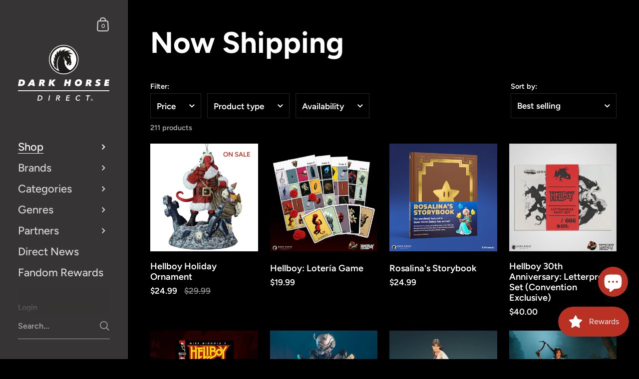

--- FILE ---
content_type: text/html; charset=utf-8
request_url: https://www.darkhorsedirect.com/collections/now-shipping?page=2
body_size: 47527
content:

<!doctype html><html class="no-js" lang="en" dir="ltr">
  
<head>
	
	

	<meta charset="utf-8">
  <meta http-equiv="X-UA-Compatible" content="IE=edge,chrome=1">
  <meta name="viewport" content="width=device-width, initial-scale=1.0, height=device-height, minimum-scale=1.0"><link rel="shortcut icon" href="//www.darkhorsedirect.com/cdn/shop/files/dhd_fav.png?crop=center&height=48&v=1664918760&width=48" type="image/png" /><title>Now Shipping &ndash; Page 2 &ndash; Dark Horse Direct
</title>

<meta property="og:site_name" content="Dark Horse Direct">
<meta property="og:url" content="https://www.darkhorsedirect.com/collections/now-shipping?page=2">
<meta property="og:title" content="Now Shipping">
<meta property="og:type" content="website">
<meta property="og:description" content="Your home for exclusive, high-end statues &amp; collectibles featuring your favorite properties like The Witcher, Hellboy, The Last of Us &amp; more! We work directly with the creators (Mike Mignola, Gerard Way, etc.) &amp; licensors (CD Projekt Red, etc.) to create authentic, well-crafted items shipped directly to your door!"><meta property="og:image" content="http://www.darkhorsedirect.com/cdn/shop/collections/RMN_STATUE_DROPSHIP_DHD_PHOTO_DSP_ENV_1080.png?v=1742423316">
  <meta property="og:image:secure_url" content="https://www.darkhorsedirect.com/cdn/shop/collections/RMN_STATUE_DROPSHIP_DHD_PHOTO_DSP_ENV_1080.png?v=1742423316">
  <meta property="og:image:width" content="1920">
  <meta property="og:image:height" content="1080"><meta name="twitter:site" content="@DarkHorseDirect"><meta name="twitter:card" content="summary_large_image">
<meta name="twitter:title" content="Now Shipping">
<meta name="twitter:description" content="Your home for exclusive, high-end statues &amp; collectibles featuring your favorite properties like The Witcher, Hellboy, The Last of Us &amp; more! We work directly with the creators (Mike Mignola, Gerard Way, etc.) &amp; licensors (CD Projekt Red, etc.) to create authentic, well-crafted items shipped directly to your door!"><script type="application/ld+json">
  [
    {
      "@context": "https://schema.org",
      "@type": "WebSite",
      "name": "Dark Horse Direct",
      "url": "https:\/\/www.darkhorsedirect.com"
    },
    {
      "@context": "https://schema.org",
      "@type": "Organization",
      "name": "Dark Horse Direct",
      "url": "https:\/\/www.darkhorsedirect.com"
    }
  ]
</script>

<script type="application/ld+json">
{
  "@context": "http://schema.org",
  "@type": "BreadcrumbList",
  "itemListElement": [
    {
      "@type": "ListItem",
      "position": 1,
      "name": "Home",
      "item": "https://www.darkhorsedirect.com"
    },{
        "@type": "ListItem",
        "position": 2,
        "name": "Now Shipping",
        "item": "https://www.darkhorsedirect.com/collections/now-shipping"
      }]
}
</script><link rel="canonical" href="https://www.darkhorsedirect.com/collections/now-shipping?page=2">

  <link rel="preconnect" href="https://cdn.shopify.com"><link rel="preconnect" href="https://fonts.shopifycdn.com" crossorigin><link href="//www.darkhorsedirect.com/cdn/shop/t/46/assets/theme.css?v=102843535565919075671751326824" as="style" rel="preload"><link href="//www.darkhorsedirect.com/cdn/shop/t/46/assets/section-sidebar.css?v=72653557871761192531751326824" as="style" rel="preload"><link href="//www.darkhorsedirect.com/cdn/shop/t/46/assets/component-product-item.css?v=150537970065674146051751326824" as="style" rel="preload">
		<link rel="preload" as="image" href="//www.darkhorsedirect.com/cdn/shop/products/4_e0c4958e-7971-496b-bc4c-f2287b88e3f8.jpg?v=1668212674&width=480" imagesrcset="//www.darkhorsedirect.com/cdn/shop/products/4_e0c4958e-7971-496b-bc4c-f2287b88e3f8.jpg?crop=center&height=360&v=1668212674&width=360 360w,//www.darkhorsedirect.com/cdn/shop/products/4_e0c4958e-7971-496b-bc4c-f2287b88e3f8.jpg?crop=center&height=420&v=1668212674&width=420 420w,//www.darkhorsedirect.com/cdn/shop/products/4_e0c4958e-7971-496b-bc4c-f2287b88e3f8.jpg?crop=center&height=480&v=1668212674&width=480 480w,//www.darkhorsedirect.com/cdn/shop/products/4_e0c4958e-7971-496b-bc4c-f2287b88e3f8.jpg?crop=center&height=640&v=1668212674&width=640 640w,//www.darkhorsedirect.com/cdn/shop/products/4_e0c4958e-7971-496b-bc4c-f2287b88e3f8.jpg?crop=center&height=840&v=1668212674&width=840 840w,//www.darkhorsedirect.com/cdn/shop/products/4_e0c4958e-7971-496b-bc4c-f2287b88e3f8.jpg?crop=center&height=1080&v=1668212674&width=1080 1080w," imagesizes="(max-width: 768px) calc(50vw - 20px), (min-width: 768px) and (max-width: 948px) 25vw, (min-width: 948px) and (max-width: 1174px) calc((100vw - 200px)/2), calc((100vw - 300px)/4)">
		

		<link rel="preload" as="image" href="//www.darkhorsedirect.com/cdn/shop/files/HBY_LOTERIA_GAME_everything.png?v=1716222596&width=480" imagesrcset="//www.darkhorsedirect.com/cdn/shop/files/HBY_LOTERIA_GAME_everything.png?crop=center&height=360&v=1716222596&width=360 360w,//www.darkhorsedirect.com/cdn/shop/files/HBY_LOTERIA_GAME_everything.png?crop=center&height=420&v=1716222596&width=420 420w,//www.darkhorsedirect.com/cdn/shop/files/HBY_LOTERIA_GAME_everything.png?crop=center&height=480&v=1716222596&width=480 480w,//www.darkhorsedirect.com/cdn/shop/files/HBY_LOTERIA_GAME_everything.png?crop=center&height=640&v=1716222596&width=640 640w,//www.darkhorsedirect.com/cdn/shop/files/HBY_LOTERIA_GAME_everything.png?crop=center&height=840&v=1716222596&width=840 840w,//www.darkhorsedirect.com/cdn/shop/files/HBY_LOTERIA_GAME_everything.png?crop=center&height=1080&v=1716222596&width=1080 1080w,//www.darkhorsedirect.com/cdn/shop/files/HBY_LOTERIA_GAME_everything.png?crop=center&height=1280&v=1716222596&width=1280 1280w,//www.darkhorsedirect.com/cdn/shop/files/HBY_LOTERIA_GAME_everything.png?crop=center&height=1540&v=1716222596&width=1540 1540w,//www.darkhorsedirect.com/cdn/shop/files/HBY_LOTERIA_GAME_everything.png?crop=center&height=1860&v=1716222596&width=1860 1860w," imagesizes="(max-width: 768px) calc(50vw - 20px), (min-width: 768px) and (max-width: 948px) 25vw, (min-width: 948px) and (max-width: 1174px) calc((100vw - 200px)/2), calc((100vw - 300px)/4)">
		

<link rel="preload" href="//www.darkhorsedirect.com/cdn/fonts/figtree/figtree_n7.2fd9bfe01586148e644724096c9d75e8c7a90e55.woff2" as="font" type="font/woff2" crossorigin><link rel="preload" href="//www.darkhorsedirect.com/cdn/fonts/figtree/figtree_n6.9d1ea52bb49a0a86cfd1b0383d00f83d3fcc14de.woff2" as="font" type="font/woff2" crossorigin>

<style type="text/css">@font-face {
  font-family: Figtree;
  font-weight: 700;
  font-style: normal;
  font-display: swap;
  src: url("//www.darkhorsedirect.com/cdn/fonts/figtree/figtree_n7.2fd9bfe01586148e644724096c9d75e8c7a90e55.woff2") format("woff2"),
       url("//www.darkhorsedirect.com/cdn/fonts/figtree/figtree_n7.ea05de92d862f9594794ab281c4c3a67501ef5fc.woff") format("woff");
}
@font-face {
  font-family: Figtree;
  font-weight: 600;
  font-style: normal;
  font-display: swap;
  src: url("//www.darkhorsedirect.com/cdn/fonts/figtree/figtree_n6.9d1ea52bb49a0a86cfd1b0383d00f83d3fcc14de.woff2") format("woff2"),
       url("//www.darkhorsedirect.com/cdn/fonts/figtree/figtree_n6.f0fcdea525a0e47b2ae4ab645832a8e8a96d31d3.woff") format("woff");
}
@font-face {
  font-family: Figtree;
  font-weight: 500;
  font-style: normal;
  font-display: swap;
  src: url("//www.darkhorsedirect.com/cdn/fonts/figtree/figtree_n5.3b6b7df38aa5986536945796e1f947445832047c.woff2") format("woff2"),
       url("//www.darkhorsedirect.com/cdn/fonts/figtree/figtree_n5.f26bf6dcae278b0ed902605f6605fa3338e81dab.woff") format("woff");
}
@font-face {
  font-family: Figtree;
  font-weight: 600;
  font-style: normal;
  font-display: swap;
  src: url("//www.darkhorsedirect.com/cdn/fonts/figtree/figtree_n6.9d1ea52bb49a0a86cfd1b0383d00f83d3fcc14de.woff2") format("woff2"),
       url("//www.darkhorsedirect.com/cdn/fonts/figtree/figtree_n6.f0fcdea525a0e47b2ae4ab645832a8e8a96d31d3.woff") format("woff");
}
@font-face {
  font-family: Figtree;
  font-weight: 700;
  font-style: normal;
  font-display: swap;
  src: url("//www.darkhorsedirect.com/cdn/fonts/figtree/figtree_n7.2fd9bfe01586148e644724096c9d75e8c7a90e55.woff2") format("woff2"),
       url("//www.darkhorsedirect.com/cdn/fonts/figtree/figtree_n7.ea05de92d862f9594794ab281c4c3a67501ef5fc.woff") format("woff");
}
@font-face {
  font-family: Figtree;
  font-weight: 600;
  font-style: italic;
  font-display: swap;
  src: url("//www.darkhorsedirect.com/cdn/fonts/figtree/figtree_i6.702baae75738b446cfbed6ac0d60cab7b21e61ba.woff2") format("woff2"),
       url("//www.darkhorsedirect.com/cdn/fonts/figtree/figtree_i6.6b8dc40d16c9905d29525156e284509f871ce8f9.woff") format("woff");
}
@font-face {
  font-family: Figtree;
  font-weight: 700;
  font-style: italic;
  font-display: swap;
  src: url("//www.darkhorsedirect.com/cdn/fonts/figtree/figtree_i7.06add7096a6f2ab742e09ec7e498115904eda1fe.woff2") format("woff2"),
       url("//www.darkhorsedirect.com/cdn/fonts/figtree/figtree_i7.ee584b5fcaccdbb5518c0228158941f8df81b101.woff") format("woff");
}
:root {

    /* Color variables - SIDEBAR */

    --color-sidebar-bg: 54, 52, 52;
    --color-sidebar-mobile-border: #171616;

    --color-sidebar-txt: 215, 215, 215;
    --color-sidebar-txt-foreground: 0, 0, 0;

    --color-sidebar-accent: 255, 255, 255;
    --color-sidebar-accent-foreground: 0, 0, 0;

    /* Color variables - BODY */

    --color-body-bg: 0, 0, 0;

    --color-body-txt: 255, 255, 255;
    --color-body-txt-foreground: 0, 0, 0;

    --color-body-accent: 185, 50, 35;
    --color-body-accent-foreground: 255, 255, 255;

    /* Color variables - FOOTER */

    --color-footer-bg: 0, 0, 0;
    --color-footer-txt: 255, 255, 255;
    --color-footer-accent: 185, 50, 35;

    /* Color variables - SPI */

    --color-body-text: #ffffff;
    --color-body: #000000;
    --color-bg: #000000;

    --color-grid-bg: 0, 0, 0;
    --color-grid-text: 255, 255, 255;

    /* Font variables */

    --base-headings-size: 32;
    --base-body-size: 17;
    --base-body-size-alt: 22;

    --font-stack-headings: Figtree, sans-serif;
    --font-weight-headings: 700;
    --font-style-headings: normal;

    --font-stack-body: Figtree, sans-serif;
    --font-weight-body: 600;
    --font-style-body: normal;--font-weight-body-medium: 500;--font-weight-body-semibold: 600;

    --font-weight-body-bold: 700;

    /* Layout */
    --vertical-padding-base: 100px;
    --horizontal-padding-base: 90px;
    --grid-gutter-base: 40px;

    --border-radius-buttons: 0px;
    --border-radius-forms: clamp(0px,0px, 10px);

  }

  select, .regular-select-cover {
    background-image: url("data:image/svg+xml,%3Csvg class='svg symbol symbol--arrow' xmlns='http://www.w3.org/2000/svg' width='24' height='24' fill='none'%3E%3Cpath fill-rule='evenodd' d='M13.828 14.414l4-4L16.414 9l-4 4-4-4L7 10.414l5.414 5.414 1.414-1.414z' fill='%23ffffff'%3E%3C/path%3E%3C/svg%3E") !important;
  }
  .sidebar-element .regular-select-cover,
  .sidebar-element select {
    background-image: url("data:image/svg+xml,%3Csvg class='svg symbol symbol--arrow' xmlns='http://www.w3.org/2000/svg' width='24' height='24' fill='none'%3E%3Cpath fill-rule='evenodd' d='M13.828 14.414l4-4L16.414 9l-4 4-4-4L7 10.414l5.414 5.414 1.414-1.414z' fill='%23d7d7d7'%3E%3C/path%3E%3C/svg%3E") !important;
  }
  .footer .regular-select-cover {
    background-image: url("data:image/svg+xml,%3Csvg class='svg symbol symbol--arrow' xmlns='http://www.w3.org/2000/svg' width='24' height='24' fill='none'%3E%3Cpath fill-rule='evenodd' d='M13.828 14.414l4-4L16.414 9l-4 4-4-4L7 10.414l5.414 5.414 1.414-1.414z' fill='%23ffffff'%3E%3C/path%3E%3C/svg%3E") !important;
  }
  
</style><link href="//www.darkhorsedirect.com/cdn/shop/t/46/assets/theme.css?v=102843535565919075671751326824" rel="stylesheet" type="text/css" media="all" />

	<script>window.performance && window.performance.mark && window.performance.mark('shopify.content_for_header.start');</script><meta name="google-site-verification" content="z3sVfzeABw9wfuO2Vmf8JH5CZLrsOMkEi_546e4heAo">
<meta name="google-site-verification" content="ux3onzCR2rSMTaTzkndQQHDz-C6hEddh7NRShhVzwrQ">
<meta name="google-site-verification" content="vjdIJuZuW-gvF3nRTa2-QISgq6Np4o04kZlxi9AVaNI">
<meta id="shopify-digital-wallet" name="shopify-digital-wallet" content="/29547938/digital_wallets/dialog">
<meta name="shopify-checkout-api-token" content="0f7002c064726310489218b87a0cdaf9">
<meta id="in-context-paypal-metadata" data-shop-id="29547938" data-venmo-supported="false" data-environment="production" data-locale="en_US" data-paypal-v4="true" data-currency="USD">
<link rel="alternate" type="application/atom+xml" title="Feed" href="/collections/now-shipping.atom" />
<link rel="prev" href="/collections/now-shipping?page=1">
<link rel="next" href="/collections/now-shipping?page=3">
<link rel="alternate" type="application/json+oembed" href="https://www.darkhorsedirect.com/collections/now-shipping.oembed?page=2">
<script async="async" src="/checkouts/internal/preloads.js?locale=en-US"></script>
<link rel="preconnect" href="https://shop.app" crossorigin="anonymous">
<script async="async" src="https://shop.app/checkouts/internal/preloads.js?locale=en-US&shop_id=29547938" crossorigin="anonymous"></script>
<script id="apple-pay-shop-capabilities" type="application/json">{"shopId":29547938,"countryCode":"US","currencyCode":"USD","merchantCapabilities":["supports3DS"],"merchantId":"gid:\/\/shopify\/Shop\/29547938","merchantName":"Dark Horse Direct","requiredBillingContactFields":["postalAddress","email","phone"],"requiredShippingContactFields":["postalAddress","email","phone"],"shippingType":"shipping","supportedNetworks":["visa","masterCard","amex","discover","elo","jcb"],"total":{"type":"pending","label":"Dark Horse Direct","amount":"1.00"},"shopifyPaymentsEnabled":true,"supportsSubscriptions":true}</script>
<script id="shopify-features" type="application/json">{"accessToken":"0f7002c064726310489218b87a0cdaf9","betas":["rich-media-storefront-analytics"],"domain":"www.darkhorsedirect.com","predictiveSearch":true,"shopId":29547938,"locale":"en"}</script>
<script>var Shopify = Shopify || {};
Shopify.shop = "dark-horse-comics.myshopify.com";
Shopify.locale = "en";
Shopify.currency = {"active":"USD","rate":"1.0"};
Shopify.country = "US";
Shopify.theme = {"name":"Updated copy of Kingdom 5.4.0 Dark V1 R2_06.30.25","id":180416610618,"schema_name":"Kingdom","schema_version":"5.4.0","theme_store_id":725,"role":"main"};
Shopify.theme.handle = "null";
Shopify.theme.style = {"id":null,"handle":null};
Shopify.cdnHost = "www.darkhorsedirect.com/cdn";
Shopify.routes = Shopify.routes || {};
Shopify.routes.root = "/";</script>
<script type="module">!function(o){(o.Shopify=o.Shopify||{}).modules=!0}(window);</script>
<script>!function(o){function n(){var o=[];function n(){o.push(Array.prototype.slice.apply(arguments))}return n.q=o,n}var t=o.Shopify=o.Shopify||{};t.loadFeatures=n(),t.autoloadFeatures=n()}(window);</script>
<script>
  window.ShopifyPay = window.ShopifyPay || {};
  window.ShopifyPay.apiHost = "shop.app\/pay";
  window.ShopifyPay.redirectState = null;
</script>
<script id="shop-js-analytics" type="application/json">{"pageType":"collection"}</script>
<script defer="defer" async type="module" src="//www.darkhorsedirect.com/cdn/shopifycloud/shop-js/modules/v2/client.init-shop-cart-sync_BT-GjEfc.en.esm.js"></script>
<script defer="defer" async type="module" src="//www.darkhorsedirect.com/cdn/shopifycloud/shop-js/modules/v2/chunk.common_D58fp_Oc.esm.js"></script>
<script defer="defer" async type="module" src="//www.darkhorsedirect.com/cdn/shopifycloud/shop-js/modules/v2/chunk.modal_xMitdFEc.esm.js"></script>
<script type="module">
  await import("//www.darkhorsedirect.com/cdn/shopifycloud/shop-js/modules/v2/client.init-shop-cart-sync_BT-GjEfc.en.esm.js");
await import("//www.darkhorsedirect.com/cdn/shopifycloud/shop-js/modules/v2/chunk.common_D58fp_Oc.esm.js");
await import("//www.darkhorsedirect.com/cdn/shopifycloud/shop-js/modules/v2/chunk.modal_xMitdFEc.esm.js");

  window.Shopify.SignInWithShop?.initShopCartSync?.({"fedCMEnabled":true,"windoidEnabled":true});

</script>
<script>
  window.Shopify = window.Shopify || {};
  if (!window.Shopify.featureAssets) window.Shopify.featureAssets = {};
  window.Shopify.featureAssets['shop-js'] = {"shop-cart-sync":["modules/v2/client.shop-cart-sync_DZOKe7Ll.en.esm.js","modules/v2/chunk.common_D58fp_Oc.esm.js","modules/v2/chunk.modal_xMitdFEc.esm.js"],"init-fed-cm":["modules/v2/client.init-fed-cm_B6oLuCjv.en.esm.js","modules/v2/chunk.common_D58fp_Oc.esm.js","modules/v2/chunk.modal_xMitdFEc.esm.js"],"shop-cash-offers":["modules/v2/client.shop-cash-offers_D2sdYoxE.en.esm.js","modules/v2/chunk.common_D58fp_Oc.esm.js","modules/v2/chunk.modal_xMitdFEc.esm.js"],"shop-login-button":["modules/v2/client.shop-login-button_QeVjl5Y3.en.esm.js","modules/v2/chunk.common_D58fp_Oc.esm.js","modules/v2/chunk.modal_xMitdFEc.esm.js"],"pay-button":["modules/v2/client.pay-button_DXTOsIq6.en.esm.js","modules/v2/chunk.common_D58fp_Oc.esm.js","modules/v2/chunk.modal_xMitdFEc.esm.js"],"shop-button":["modules/v2/client.shop-button_DQZHx9pm.en.esm.js","modules/v2/chunk.common_D58fp_Oc.esm.js","modules/v2/chunk.modal_xMitdFEc.esm.js"],"avatar":["modules/v2/client.avatar_BTnouDA3.en.esm.js"],"init-windoid":["modules/v2/client.init-windoid_CR1B-cfM.en.esm.js","modules/v2/chunk.common_D58fp_Oc.esm.js","modules/v2/chunk.modal_xMitdFEc.esm.js"],"init-shop-for-new-customer-accounts":["modules/v2/client.init-shop-for-new-customer-accounts_C_vY_xzh.en.esm.js","modules/v2/client.shop-login-button_QeVjl5Y3.en.esm.js","modules/v2/chunk.common_D58fp_Oc.esm.js","modules/v2/chunk.modal_xMitdFEc.esm.js"],"init-shop-email-lookup-coordinator":["modules/v2/client.init-shop-email-lookup-coordinator_BI7n9ZSv.en.esm.js","modules/v2/chunk.common_D58fp_Oc.esm.js","modules/v2/chunk.modal_xMitdFEc.esm.js"],"init-shop-cart-sync":["modules/v2/client.init-shop-cart-sync_BT-GjEfc.en.esm.js","modules/v2/chunk.common_D58fp_Oc.esm.js","modules/v2/chunk.modal_xMitdFEc.esm.js"],"shop-toast-manager":["modules/v2/client.shop-toast-manager_DiYdP3xc.en.esm.js","modules/v2/chunk.common_D58fp_Oc.esm.js","modules/v2/chunk.modal_xMitdFEc.esm.js"],"init-customer-accounts":["modules/v2/client.init-customer-accounts_D9ZNqS-Q.en.esm.js","modules/v2/client.shop-login-button_QeVjl5Y3.en.esm.js","modules/v2/chunk.common_D58fp_Oc.esm.js","modules/v2/chunk.modal_xMitdFEc.esm.js"],"init-customer-accounts-sign-up":["modules/v2/client.init-customer-accounts-sign-up_iGw4briv.en.esm.js","modules/v2/client.shop-login-button_QeVjl5Y3.en.esm.js","modules/v2/chunk.common_D58fp_Oc.esm.js","modules/v2/chunk.modal_xMitdFEc.esm.js"],"shop-follow-button":["modules/v2/client.shop-follow-button_CqMgW2wH.en.esm.js","modules/v2/chunk.common_D58fp_Oc.esm.js","modules/v2/chunk.modal_xMitdFEc.esm.js"],"checkout-modal":["modules/v2/client.checkout-modal_xHeaAweL.en.esm.js","modules/v2/chunk.common_D58fp_Oc.esm.js","modules/v2/chunk.modal_xMitdFEc.esm.js"],"shop-login":["modules/v2/client.shop-login_D91U-Q7h.en.esm.js","modules/v2/chunk.common_D58fp_Oc.esm.js","modules/v2/chunk.modal_xMitdFEc.esm.js"],"lead-capture":["modules/v2/client.lead-capture_BJmE1dJe.en.esm.js","modules/v2/chunk.common_D58fp_Oc.esm.js","modules/v2/chunk.modal_xMitdFEc.esm.js"],"payment-terms":["modules/v2/client.payment-terms_Ci9AEqFq.en.esm.js","modules/v2/chunk.common_D58fp_Oc.esm.js","modules/v2/chunk.modal_xMitdFEc.esm.js"]};
</script>
<script>(function() {
  var isLoaded = false;
  function asyncLoad() {
    if (isLoaded) return;
    isLoaded = true;
    var urls = ["https:\/\/cdnig.addons.business\/embed\/cloud\/dark-horse-comics\/cziframeagent.js?v=212104101107\u0026token=tO6p231708JR4anC\u0026shop=dark-horse-comics.myshopify.com","https:\/\/countdown.conversionbear.com\/script?app=countdown\u0026shop=dark-horse-comics.myshopify.com"];
    for (var i = 0; i < urls.length; i++) {
      var s = document.createElement('script');
      s.type = 'text/javascript';
      s.async = true;
      s.src = urls[i];
      var x = document.getElementsByTagName('script')[0];
      x.parentNode.insertBefore(s, x);
    }
  };
  if(window.attachEvent) {
    window.attachEvent('onload', asyncLoad);
  } else {
    window.addEventListener('load', asyncLoad, false);
  }
})();</script>
<script id="__st">var __st={"a":29547938,"offset":-28800,"reqid":"35fe2e73-f8c4-4987-8ed7-6b7839c14443-1769489188","pageurl":"www.darkhorsedirect.com\/collections\/now-shipping?page=2","u":"446c0a01b292","p":"collection","rtyp":"collection","rid":507632320826};</script>
<script>window.ShopifyPaypalV4VisibilityTracking = true;</script>
<script id="captcha-bootstrap">!function(){'use strict';const t='contact',e='account',n='new_comment',o=[[t,t],['blogs',n],['comments',n],[t,'customer']],c=[[e,'customer_login'],[e,'guest_login'],[e,'recover_customer_password'],[e,'create_customer']],r=t=>t.map((([t,e])=>`form[action*='/${t}']:not([data-nocaptcha='true']) input[name='form_type'][value='${e}']`)).join(','),a=t=>()=>t?[...document.querySelectorAll(t)].map((t=>t.form)):[];function s(){const t=[...o],e=r(t);return a(e)}const i='password',u='form_key',d=['recaptcha-v3-token','g-recaptcha-response','h-captcha-response',i],f=()=>{try{return window.sessionStorage}catch{return}},m='__shopify_v',_=t=>t.elements[u];function p(t,e,n=!1){try{const o=window.sessionStorage,c=JSON.parse(o.getItem(e)),{data:r}=function(t){const{data:e,action:n}=t;return t[m]||n?{data:e,action:n}:{data:t,action:n}}(c);for(const[e,n]of Object.entries(r))t.elements[e]&&(t.elements[e].value=n);n&&o.removeItem(e)}catch(o){console.error('form repopulation failed',{error:o})}}const l='form_type',E='cptcha';function T(t){t.dataset[E]=!0}const w=window,h=w.document,L='Shopify',v='ce_forms',y='captcha';let A=!1;((t,e)=>{const n=(g='f06e6c50-85a8-45c8-87d0-21a2b65856fe',I='https://cdn.shopify.com/shopifycloud/storefront-forms-hcaptcha/ce_storefront_forms_captcha_hcaptcha.v1.5.2.iife.js',D={infoText:'Protected by hCaptcha',privacyText:'Privacy',termsText:'Terms'},(t,e,n)=>{const o=w[L][v],c=o.bindForm;if(c)return c(t,g,e,D).then(n);var r;o.q.push([[t,g,e,D],n]),r=I,A||(h.body.append(Object.assign(h.createElement('script'),{id:'captcha-provider',async:!0,src:r})),A=!0)});var g,I,D;w[L]=w[L]||{},w[L][v]=w[L][v]||{},w[L][v].q=[],w[L][y]=w[L][y]||{},w[L][y].protect=function(t,e){n(t,void 0,e),T(t)},Object.freeze(w[L][y]),function(t,e,n,w,h,L){const[v,y,A,g]=function(t,e,n){const i=e?o:[],u=t?c:[],d=[...i,...u],f=r(d),m=r(i),_=r(d.filter((([t,e])=>n.includes(e))));return[a(f),a(m),a(_),s()]}(w,h,L),I=t=>{const e=t.target;return e instanceof HTMLFormElement?e:e&&e.form},D=t=>v().includes(t);t.addEventListener('submit',(t=>{const e=I(t);if(!e)return;const n=D(e)&&!e.dataset.hcaptchaBound&&!e.dataset.recaptchaBound,o=_(e),c=g().includes(e)&&(!o||!o.value);(n||c)&&t.preventDefault(),c&&!n&&(function(t){try{if(!f())return;!function(t){const e=f();if(!e)return;const n=_(t);if(!n)return;const o=n.value;o&&e.removeItem(o)}(t);const e=Array.from(Array(32),(()=>Math.random().toString(36)[2])).join('');!function(t,e){_(t)||t.append(Object.assign(document.createElement('input'),{type:'hidden',name:u})),t.elements[u].value=e}(t,e),function(t,e){const n=f();if(!n)return;const o=[...t.querySelectorAll(`input[type='${i}']`)].map((({name:t})=>t)),c=[...d,...o],r={};for(const[a,s]of new FormData(t).entries())c.includes(a)||(r[a]=s);n.setItem(e,JSON.stringify({[m]:1,action:t.action,data:r}))}(t,e)}catch(e){console.error('failed to persist form',e)}}(e),e.submit())}));const S=(t,e)=>{t&&!t.dataset[E]&&(n(t,e.some((e=>e===t))),T(t))};for(const o of['focusin','change'])t.addEventListener(o,(t=>{const e=I(t);D(e)&&S(e,y())}));const B=e.get('form_key'),M=e.get(l),P=B&&M;t.addEventListener('DOMContentLoaded',(()=>{const t=y();if(P)for(const e of t)e.elements[l].value===M&&p(e,B);[...new Set([...A(),...v().filter((t=>'true'===t.dataset.shopifyCaptcha))])].forEach((e=>S(e,t)))}))}(h,new URLSearchParams(w.location.search),n,t,e,['guest_login'])})(!0,!0)}();</script>
<script integrity="sha256-4kQ18oKyAcykRKYeNunJcIwy7WH5gtpwJnB7kiuLZ1E=" data-source-attribution="shopify.loadfeatures" defer="defer" src="//www.darkhorsedirect.com/cdn/shopifycloud/storefront/assets/storefront/load_feature-a0a9edcb.js" crossorigin="anonymous"></script>
<script crossorigin="anonymous" defer="defer" src="//www.darkhorsedirect.com/cdn/shopifycloud/storefront/assets/shopify_pay/storefront-65b4c6d7.js?v=20250812"></script>
<script data-source-attribution="shopify.dynamic_checkout.dynamic.init">var Shopify=Shopify||{};Shopify.PaymentButton=Shopify.PaymentButton||{isStorefrontPortableWallets:!0,init:function(){window.Shopify.PaymentButton.init=function(){};var t=document.createElement("script");t.src="https://www.darkhorsedirect.com/cdn/shopifycloud/portable-wallets/latest/portable-wallets.en.js",t.type="module",document.head.appendChild(t)}};
</script>
<script data-source-attribution="shopify.dynamic_checkout.buyer_consent">
  function portableWalletsHideBuyerConsent(e){var t=document.getElementById("shopify-buyer-consent"),n=document.getElementById("shopify-subscription-policy-button");t&&n&&(t.classList.add("hidden"),t.setAttribute("aria-hidden","true"),n.removeEventListener("click",e))}function portableWalletsShowBuyerConsent(e){var t=document.getElementById("shopify-buyer-consent"),n=document.getElementById("shopify-subscription-policy-button");t&&n&&(t.classList.remove("hidden"),t.removeAttribute("aria-hidden"),n.addEventListener("click",e))}window.Shopify?.PaymentButton&&(window.Shopify.PaymentButton.hideBuyerConsent=portableWalletsHideBuyerConsent,window.Shopify.PaymentButton.showBuyerConsent=portableWalletsShowBuyerConsent);
</script>
<script data-source-attribution="shopify.dynamic_checkout.cart.bootstrap">document.addEventListener("DOMContentLoaded",(function(){function t(){return document.querySelector("shopify-accelerated-checkout-cart, shopify-accelerated-checkout")}if(t())Shopify.PaymentButton.init();else{new MutationObserver((function(e,n){t()&&(Shopify.PaymentButton.init(),n.disconnect())})).observe(document.body,{childList:!0,subtree:!0})}}));
</script>
<link id="shopify-accelerated-checkout-styles" rel="stylesheet" media="screen" href="https://www.darkhorsedirect.com/cdn/shopifycloud/portable-wallets/latest/accelerated-checkout-backwards-compat.css" crossorigin="anonymous">
<style id="shopify-accelerated-checkout-cart">
        #shopify-buyer-consent {
  margin-top: 1em;
  display: inline-block;
  width: 100%;
}

#shopify-buyer-consent.hidden {
  display: none;
}

#shopify-subscription-policy-button {
  background: none;
  border: none;
  padding: 0;
  text-decoration: underline;
  font-size: inherit;
  cursor: pointer;
}

#shopify-subscription-policy-button::before {
  box-shadow: none;
}

      </style>

<script>window.performance && window.performance.mark && window.performance.mark('shopify.content_for_header.end');</script>
<noscript>
    <link rel="stylesheet" href="//www.darkhorsedirect.com/cdn/shop/t/46/assets/theme-noscript.css?v=18192456971343881671751326824">
  </noscript>

  <script>
    const ProductGalleryResizeHelper = productGallery => {
      if ( ( window.innerWidth >= 768 && productGallery.classList.contains('product-gallery--slider') ) || ( window.innerWidth < 1024 && window.innerWidth >= 768 ) ) {
        productGallery.querySelectorAll('.lazy-image').forEach(elm=>{
          const gutter = "image"==elm.parentNode.dataset.productMediaType||1024>window.innerWidth?0:productGallery.classList.contains("product-gallery--thumbnails")?productGallery.classList.contains("product-gallery--gutter")?110:100:productGallery.classList.contains("product-gallery--gutter")?70:50;
          elm.parentNode.style.width = ( ( productGallery.offsetHeight - gutter ) * elm.dataset.ratio ) + 'px';
        });
      } else {
        productGallery.querySelectorAll('.lazy-image').forEach(elm=>{
          elm.parentNode.style.width = '';
        });
      }
    }
  </script>

<!-- BEGIN app block: shopify://apps/pandectes-gdpr/blocks/banner/58c0baa2-6cc1-480c-9ea6-38d6d559556a -->
  
    
      <!-- TCF is active, scripts are loaded above -->
      
      <script>
        
          window.PandectesSettings = {"store":{"id":29547938,"plan":"basic","theme":"Updated copy of Kingdom 5.4.0 Dark V1 R2_06.17.25","primaryLocale":"en","adminMode":false,"headless":false,"storefrontRootDomain":"","checkoutRootDomain":"","storefrontAccessToken":""},"tsPublished":1750204135,"declaration":{"showPurpose":false,"showProvider":false,"showDateGenerated":false},"language":{"unpublished":[],"languageMode":"Single","fallbackLanguage":"en","languageDetection":"browser","languagesSupported":[]},"texts":{"managed":{"headerText":{"en":"We respect your privacy"},"consentText":{"en":"This website uses cookies to ensure you get the best experience."},"linkText":{"en":"Learn more"},"imprintText":{"en":"Imprint"},"googleLinkText":{"en":"Google's Privacy Terms"},"allowButtonText":{"en":"Accept"},"denyButtonText":{"en":"Decline"},"dismissButtonText":{"en":"Ok"},"leaveSiteButtonText":{"en":"Leave this site"},"preferencesButtonText":{"en":"Preferences"},"cookiePolicyText":{"en":"Cookie policy"},"preferencesPopupTitleText":{"en":"Manage consent preferences"},"preferencesPopupIntroText":{"en":"We use cookies to optimize website functionality, analyze the performance, and provide personalized experience to you. Some cookies are essential to make the website operate and function correctly. Those cookies cannot be disabled. In this window you can manage your preference of cookies."},"preferencesPopupSaveButtonText":{"en":"Save preferences"},"preferencesPopupCloseButtonText":{"en":"Close"},"preferencesPopupAcceptAllButtonText":{"en":"Accept all"},"preferencesPopupRejectAllButtonText":{"en":"Reject all"},"cookiesDetailsText":{"en":"Cookies details"},"preferencesPopupAlwaysAllowedText":{"en":"Always allowed"},"accessSectionParagraphText":{"en":"You have the right to request access to your data at any time."},"accessSectionTitleText":{"en":"Data portability"},"accessSectionAccountInfoActionText":{"en":"Personal data"},"accessSectionDownloadReportActionText":{"en":"Request export"},"accessSectionGDPRRequestsActionText":{"en":"Data subject requests"},"accessSectionOrdersRecordsActionText":{"en":"Orders"},"rectificationSectionParagraphText":{"en":"You have the right to request your data to be updated whenever you think it is appropriate."},"rectificationSectionTitleText":{"en":"Data Rectification"},"rectificationCommentPlaceholder":{"en":"Describe what you want to be updated"},"rectificationCommentValidationError":{"en":"Comment is required"},"rectificationSectionEditAccountActionText":{"en":"Request an update"},"erasureSectionTitleText":{"en":"Right to be forgotten"},"erasureSectionParagraphText":{"en":"You have the right to ask all your data to be erased. After that, you will no longer be able to access your account."},"erasureSectionRequestDeletionActionText":{"en":"Request personal data deletion"},"consentDate":{"en":"Consent date"},"consentId":{"en":"Consent ID"},"consentSectionChangeConsentActionText":{"en":"Change consent preference"},"consentSectionConsentedText":{"en":"You consented to the cookies policy of this website on"},"consentSectionNoConsentText":{"en":"You have not consented to the cookies policy of this website."},"consentSectionTitleText":{"en":"Your cookie consent"},"consentStatus":{"en":"Consent preference"},"confirmationFailureMessage":{"en":"Your request was not verified. Please try again and if problem persists, contact store owner for assistance"},"confirmationFailureTitle":{"en":"A problem occurred"},"confirmationSuccessMessage":{"en":"We will soon get back to you as to your request."},"confirmationSuccessTitle":{"en":"Your request is verified"},"guestsSupportEmailFailureMessage":{"en":"Your request was not submitted. Please try again and if problem persists, contact store owner for assistance."},"guestsSupportEmailFailureTitle":{"en":"A problem occurred"},"guestsSupportEmailPlaceholder":{"en":"E-mail address"},"guestsSupportEmailSuccessMessage":{"en":"If you are registered as a customer of this store, you will soon receive an email with instructions on how to proceed."},"guestsSupportEmailSuccessTitle":{"en":"Thank you for your request"},"guestsSupportEmailValidationError":{"en":"Email is not valid"},"guestsSupportInfoText":{"en":"Please login with your customer account to further proceed."},"submitButton":{"en":"Submit"},"submittingButton":{"en":"Submitting..."},"cancelButton":{"en":"Cancel"},"declIntroText":{"en":"We use cookies to optimize website functionality, analyze the performance, and provide personalized experience to you. Some cookies are essential to make the website operate and function correctly. Those cookies cannot be disabled. In this window you can manage your preference of cookies."},"declName":{"en":"Name"},"declPurpose":{"en":"Purpose"},"declType":{"en":"Type"},"declRetention":{"en":"Retention"},"declProvider":{"en":"Provider"},"declFirstParty":{"en":"First-party"},"declThirdParty":{"en":"Third-party"},"declSeconds":{"en":"seconds"},"declMinutes":{"en":"minutes"},"declHours":{"en":"hours"},"declDays":{"en":"days"},"declMonths":{"en":"months"},"declYears":{"en":"years"},"declSession":{"en":"Session"},"declDomain":{"en":"Domain"},"declPath":{"en":"Path"}},"categories":{"strictlyNecessaryCookiesTitleText":{"en":"Strictly necessary cookies"},"strictlyNecessaryCookiesDescriptionText":{"en":"These cookies are essential in order to enable you to move around the website and use its features, such as accessing secure areas of the website. The website cannot function properly without these cookies."},"functionalityCookiesTitleText":{"en":"Functional cookies"},"functionalityCookiesDescriptionText":{"en":"These cookies enable the site to provide enhanced functionality and personalisation. They may be set by us or by third party providers whose services we have added to our pages. If you do not allow these cookies then some or all of these services may not function properly."},"performanceCookiesTitleText":{"en":"Performance cookies"},"performanceCookiesDescriptionText":{"en":"These cookies enable us to monitor and improve the performance of our website. For example, they allow us to count visits, identify traffic sources and see which parts of the site are most popular."},"targetingCookiesTitleText":{"en":"Targeting cookies"},"targetingCookiesDescriptionText":{"en":"These cookies may be set through our site by our advertising partners. They may be used by those companies to build a profile of your interests and show you relevant adverts on other sites.    They do not store directly personal information, but are based on uniquely identifying your browser and internet device. If you do not allow these cookies, you will experience less targeted advertising."},"unclassifiedCookiesTitleText":{"en":"Unclassified cookies"},"unclassifiedCookiesDescriptionText":{"en":"Unclassified cookies are cookies that we are in the process of classifying, together with the providers of individual cookies."}},"auto":{}},"library":{"previewMode":false,"fadeInTimeout":0,"defaultBlocked":7,"showLink":true,"showImprintLink":false,"showGoogleLink":false,"enabled":true,"cookie":{"expiryDays":365,"secure":true},"dismissOnScroll":false,"dismissOnWindowClick":false,"dismissOnTimeout":false,"palette":{"popup":{"background":"#FFFFFF","backgroundForCalculations":{"a":1,"b":255,"g":255,"r":255},"text":"#000000"},"button":{"background":"transparent","backgroundForCalculations":{"a":1,"b":255,"g":255,"r":255},"text":"#000000","textForCalculation":{"a":1,"b":0,"g":0,"r":0},"border":"#000000"}},"content":{"href":"https://dark-horse-comics.myshopify.com/policies/privacy-policy","close":"&#10005;","target":"","logo":"<img class=\"cc-banner-logo\" style=\"max-height: 40px;\" src=\"https://dark-horse-comics.myshopify.com/cdn/shop/files/pandectes-banner-logo.png\" alt=\"Cookie banner\" />"},"window":"<div role=\"dialog\" aria-label=\"cookieconsent\" aria-describedby=\"cookieconsent:desc\" id=\"pandectes-banner\" class=\"cc-window-wrapper cc-bottom-wrapper\"><div class=\"pd-cookie-banner-window cc-window {{classes}}\"><!--googleoff: all-->{{children}}<!--googleon: all--></div></div>","compliance":{"opt-both":"<div class=\"cc-compliance cc-highlight\">{{deny}}{{allow}}</div>"},"type":"opt-both","layouts":{"basic":"{{logo}}{{messagelink}}{{compliance}}{{close}}"},"position":"bottom","theme":"wired","revokable":false,"animateRevokable":false,"static":false,"autoAttach":true,"hasTransition":true,"blacklistPage":[""],"elements":{"close":"<button aria-label=\"Close cookie banner\" type=\"button\" class=\"cc-close\">{{close}}</button>","dismiss":"<button type=\"button\" class=\"cc-btn cc-btn-decision cc-dismiss\">{{dismiss}}</button>","allow":"<button type=\"button\" class=\"cc-btn cc-btn-decision cc-allow\">{{allow}}</button>","deny":"<button type=\"button\" class=\"cc-btn cc-btn-decision cc-deny\">{{deny}}</button>","preferences":"<button type=\"button\" class=\"cc-btn cc-settings\" onclick=\"Pandectes.fn.openPreferences()\">{{preferences}}</button>"}},"geolocation":{"brOnly":true,"caOnly":true,"euOnly":true},"dsr":{"guestsSupport":false,"accessSectionDownloadReportAuto":false},"banner":{"resetTs":1658433965,"extraCss":"        .cc-banner-logo {max-width: 24em!important;}    @media(min-width: 768px) {.cc-window.cc-floating{max-width: 24em!important;width: 24em!important;}}    .cc-message, .pd-cookie-banner-window .cc-header, .cc-logo {text-align: left}    .cc-window-wrapper{z-index: 2147483647;}    .cc-window{z-index: 2147483647;font-family: inherit;}    .pd-cookie-banner-window .cc-header{font-family: inherit;}    .pd-cp-ui{font-family: inherit; background-color: #FFFFFF;color:#000000;}    button.pd-cp-btn, a.pd-cp-btn{}    input + .pd-cp-preferences-slider{background-color: rgba(0, 0, 0, 0.3)}    .pd-cp-scrolling-section::-webkit-scrollbar{background-color: rgba(0, 0, 0, 0.3)}    input:checked + .pd-cp-preferences-slider{background-color: rgba(0, 0, 0, 1)}    .pd-cp-scrolling-section::-webkit-scrollbar-thumb {background-color: rgba(0, 0, 0, 1)}    .pd-cp-ui-close{color:#000000;}    .pd-cp-preferences-slider:before{background-color: #FFFFFF}    .pd-cp-title:before {border-color: #000000!important}    .pd-cp-preferences-slider{background-color:#000000}    .pd-cp-toggle{color:#000000!important}    @media(max-width:699px) {.pd-cp-ui-close-top svg {fill: #000000}}    .pd-cp-toggle:hover,.pd-cp-toggle:visited,.pd-cp-toggle:active{color:#000000!important}    .pd-cookie-banner-window {box-shadow: 0 0 18px rgb(0 0 0 / 20%);}  ","customJavascript":{},"showPoweredBy":false,"logoHeight":40,"hybridStrict":false,"cookiesBlockedByDefault":"7","isActive":true,"implicitSavePreferences":false,"cookieIcon":false,"blockBots":false,"showCookiesDetails":true,"hasTransition":true,"blockingPage":false,"showOnlyLandingPage":false,"leaveSiteUrl":"https://www.google.com","linkRespectStoreLang":false},"cookies":{"0":[{"name":"_tracking_consent","type":"http","domain":".darkhorsedirect.com","path":"/","provider":"Shopify","firstParty":false,"retention":"1 year(s)","expires":1,"unit":"declYears","purpose":{"en":"Tracking preferences."}},{"name":"cart_currency","type":"http","domain":"www.darkhorsedirect.com","path":"/","provider":"Shopify","firstParty":true,"retention":"1 year(s)","expires":1,"unit":"declYears","purpose":{"en":"The cookie is necessary for the secure checkout and payment function on the website. This function is provided by shopify.com."}},{"name":"secure_customer_sig","type":"http","domain":"www.darkhorsedirect.com","path":"/","provider":"Shopify","firstParty":true,"retention":"1 year(s)","expires":1,"unit":"declYears","purpose":{"en":"Used in connection with customer login."}}],"1":[{"name":"_shopify_sa_p","type":"http","domain":".darkhorsedirect.com","path":"/","provider":"Shopify","firstParty":false,"retention":"1 year(s)","expires":1,"unit":"declYears","purpose":{"en":"Shopify analytics relating to marketing & referrals."}},{"name":"_shopify_y","type":"http","domain":".darkhorsedirect.com","path":"/","provider":"Shopify","firstParty":false,"retention":"1 year(s)","expires":1,"unit":"declYears","purpose":{"en":"Shopify analytics."}},{"name":"_shopify_sa_t","type":"http","domain":".darkhorsedirect.com","path":"/","provider":"Shopify","firstParty":false,"retention":"1 year(s)","expires":1,"unit":"declYears","purpose":{"en":"Shopify analytics relating to marketing & referrals."}},{"name":"_shopify_s","type":"http","domain":".darkhorsedirect.com","path":"/","provider":"Shopify","firstParty":false,"retention":"1 year(s)","expires":1,"unit":"declYears","purpose":{"en":"Shopify analytics."}},{"name":"_y","type":"http","domain":".darkhorsedirect.com","path":"/","provider":"Shopify","firstParty":false,"retention":"1 year(s)","expires":1,"unit":"declYears","purpose":{"en":"Shopify analytics."}},{"name":"_s","type":"http","domain":".darkhorsedirect.com","path":"/","provider":"Shopify","firstParty":false,"retention":"1 year(s)","expires":1,"unit":"declYears","purpose":{"en":"Shopify analytics."}},{"name":"_orig_referrer","type":"http","domain":".darkhorsedirect.com","path":"/","provider":"Shopify","firstParty":false,"retention":"1 year(s)","expires":1,"unit":"declYears","purpose":{"en":"Tracks landing pages."}},{"name":"_landing_page","type":"http","domain":".darkhorsedirect.com","path":"/","provider":"Shopify","firstParty":false,"retention":"1 year(s)","expires":1,"unit":"declYears","purpose":{"en":"Tracks landing pages."}}],"2":[{"name":"_gid","type":"http","domain":".darkhorsedirect.com","path":"/","provider":"Google","firstParty":false,"retention":"1 year(s)","expires":1,"unit":"declYears","purpose":{"en":"Cookie is placed by Google Analytics to count and track pageviews."}},{"name":"_gat","type":"http","domain":".darkhorsedirect.com","path":"/","provider":"Google","firstParty":false,"retention":"1 year(s)","expires":1,"unit":"declYears","purpose":{"en":"Cookie is placed by Google Analytics to filter requests from bots."}},{"name":"_ga","type":"http","domain":".darkhorsedirect.com","path":"/","provider":"Google","firstParty":false,"retention":"1 year(s)","expires":1,"unit":"declYears","purpose":{"en":"Cookie is set by Google Analytics with unknown functionality"}}],"4":[{"name":"_gcl_au","type":"http","domain":".darkhorsedirect.com","path":"/","provider":"Google","firstParty":false,"retention":"1 year(s)","expires":1,"unit":"declYears","purpose":{"en":"Cookie is placed by Google Tag Manager to track conversions."}},{"name":"_fbp","type":"http","domain":".darkhorsedirect.com","path":"/","provider":"Facebook","firstParty":false,"retention":"1 year(s)","expires":1,"unit":"declYears","purpose":{"en":"Cookie is placed by Facebook to track visits across websites."}}],"8":[{"name":"__stripe_sid","type":"http","domain":".www.darkhorsedirect.com","path":"/","provider":"Unknown","firstParty":true,"retention":"1 year(s)","expires":1,"unit":"declYears","purpose":{"en":""}},{"name":"localization","type":"http","domain":"www.darkhorsedirect.com","path":"/","provider":"Unknown","firstParty":true,"retention":"1 year(s)","expires":1,"unit":"declYears","purpose":{"en":""}},{"name":"__stripe_mid","type":"http","domain":".www.darkhorsedirect.com","path":"/","provider":"Unknown","firstParty":true,"retention":"1 year(s)","expires":1,"unit":"declYears","purpose":{"en":""}}]},"blocker":{"isActive":false,"googleConsentMode":{"id":"","analyticsId":"","isActive":false,"adStorageCategory":4,"analyticsStorageCategory":2,"personalizationStorageCategory":1,"functionalityStorageCategory":1,"customEvent":true,"securityStorageCategory":0,"redactData":true,"urlPassthrough":false},"facebookPixel":{"id":"","isActive":false,"ldu":false},"microsoft":{},"rakuten":{"isActive":false,"cmp":false,"ccpa":false},"defaultBlocked":7,"patterns":{"whiteList":[],"blackList":{"1":[],"2":[],"4":[],"8":[]},"iframesWhiteList":[],"iframesBlackList":{"1":[],"2":[],"4":[],"8":[]},"beaconsWhiteList":[],"beaconsBlackList":{"1":[],"2":[],"4":[],"8":[]}}}};
        
        window.addEventListener('DOMContentLoaded', function(){
          const script = document.createElement('script');
          
            script.src = "https://cdn.shopify.com/extensions/019bf9f2-2284-7e6a-94f3-548acaed6f98/gdpr-246/assets/pandectes-core.js";
          
          script.defer = true;
          document.body.appendChild(script);
        })
      </script>
    
  


<!-- END app block --><!-- BEGIN app block: shopify://apps/getresponse/blocks/app-embed/9a61de59-c498-459d-bfa1-e8ccc93d28a4 -->

    
  <!-- GetResponse Analytics -->
  <script type="text/javascript">
      
  (function(m, o, n, t, e, r, _){
          m['__GetResponseAnalyticsObject'] = e;m[e] = m[e] || function() {(m[e].q = m[e].q || []).push(arguments)};
          r = o.createElement(n);_ = o.getElementsByTagName(n)[0];r.async = 1;r.src = t;r.setAttribute('crossorigin', 'use-credentials');_.parentNode .insertBefore(r, _);
      })(window, document, 'script', 'https://email.darkhorse.com/script/1fe3d5c4-0090-42ac-8673-bec318ed3b63/ga.js', 'GrTracking');


  </script>
  <!-- End GetResponse Analytics -->


    <!-- BEGIN app snippet: web-connect-set-user-id --><!-- END app snippet -->
    <!-- BEGIN app snippet: web-connect-abandoned-cart -->

    <script type="text/javascript">
        (function initGrCartHandler() {

            const getCookie = (name) => {
                const match = document.cookie.match(new RegExp(`(^| )${name}=([^;]+)`));
                return match ? match[2] : null;
            };

            const setCookie = (name, value, minutesToExpire) => {
                const date = new Date();
                date.setTime(date.getTime() + (minutesToExpire * 60 * 1000));
                document.cookie = `${name}=${value};expires=${date.toUTCString()};path=/`;
            };

            const getCartFromCookie = () => getCookie('cart')?.split('%').shift();

            const _webhookToken = 'af5762b709134924547d8fd8ae11ec32cb630a987d83f796e5443e34ba330171574dadace21cb07059';
            const _customerEmail = '';
            const _regExp = /cart\/(add|change|update)/;

            const notifyCartUpdated = (cartToken) => {
                GrTracking('shopifyAbandonedCart', {
                    urlToken: _webhookToken,
                    cartToken: cartToken,
                    visitorEmail: _customerEmail || undefined
                });
            };

            const handleCartUpdate = () => {
                const _cartToken = getCartFromCookie();
                if (!_cartToken) return;
                if (notificationAlreadySent()) {
                    return;
                }
                notifyCartUpdated(_cartToken);
                setCookie('gaCartPushId', getCartPushId(), 1); // Set cookie for 1 minute
            };

            const notificationAlreadySent = () => {
                return getCookie('gaCartPushId') === getCartPushId();
            }

            const getCartPushId = () => {
                const _cartToken = getCartFromCookie();
                const _customerEmail = '';
                return `${_cartToken}_${_customerEmail}`;
            }

            // Proxy for fetch
            window.fetch = new Proxy(window.fetch, {
                apply: (target, thisArg, args) => {
                    const result = target.apply(thisArg, args);
                    result.then(res => {
                        if (_regExp.test(res.url)) handleCartUpdate();
                    });
                    return result;
                },
            });

            // jQuery AJAX handler
            if (window.jQuery) {
                $(document).ajaxComplete((event, request, settings) => {
                    if (_regExp.test(settings.url)) handleCartUpdate();
                });
            }
            handleCartUpdate();
        })();
    </script>
<!-- END app snippet -->

    
        <!-- BEGIN app snippet: web-connect-view-item -->

<!-- END app snippet -->
        <!-- BEGIN app snippet: web-connect-view-category -->
    <script type="text/javascript">
        GrTracking('importScript', 'ec');
        GrTracking(
            'viewCategory',
            {
                "shop": {"id": "n"},
                "id": "507632320826",
                "name": "Now Shipping"
            }
        );
    </script>

<!-- END app snippet -->
    



<!-- BEGIN app snippet: recommendations --><!-- END app snippet -->

<!-- END app block --><!-- BEGIN app block: shopify://apps/minmaxify-order-limits/blocks/app-embed-block/3acfba32-89f3-4377-ae20-cbb9abc48475 --><script type="text/javascript" src="https://limits.minmaxify.com/dark-horse-comics.myshopify.com?v=139c&r=20260126204349"></script>

<!-- END app block --><!-- BEGIN app block: shopify://apps/timesact-pre-order/blocks/app-embed/bf6c109b-79b5-457c-8752-0e5e9e9676e7 -->
<!-- END app block --><script src="https://cdn.shopify.com/extensions/019bfce9-eaff-7991-997d-b4364f2c4f3c/terms-relentless-136/assets/terms.js" type="text/javascript" defer="defer"></script>
<link href="https://cdn.shopify.com/extensions/019bfce9-eaff-7991-997d-b4364f2c4f3c/terms-relentless-136/assets/style.min.css" rel="stylesheet" type="text/css" media="all">
<script src="https://cdn.shopify.com/extensions/3ee93129-d11c-4adb-8a29-0c9bec8a2202/preorder-notify-me-timesact-17/assets/timesact.js" type="text/javascript" defer="defer"></script>
<link href="https://cdn.shopify.com/extensions/3ee93129-d11c-4adb-8a29-0c9bec8a2202/preorder-notify-me-timesact-17/assets/timesact.css" rel="stylesheet" type="text/css" media="all">
<script src="https://cdn.shopify.com/extensions/e8878072-2f6b-4e89-8082-94b04320908d/inbox-1254/assets/inbox-chat-loader.js" type="text/javascript" defer="defer"></script>
<script src="https://cdn.shopify.com/extensions/019bfa34-cc2c-7b75-a416-7fdb53ece79b/smile-io-276/assets/smile-loader.js" type="text/javascript" defer="defer"></script>
<link href="https://monorail-edge.shopifysvc.com" rel="dns-prefetch">
<script>(function(){if ("sendBeacon" in navigator && "performance" in window) {try {var session_token_from_headers = performance.getEntriesByType('navigation')[0].serverTiming.find(x => x.name == '_s').description;} catch {var session_token_from_headers = undefined;}var session_cookie_matches = document.cookie.match(/_shopify_s=([^;]*)/);var session_token_from_cookie = session_cookie_matches && session_cookie_matches.length === 2 ? session_cookie_matches[1] : "";var session_token = session_token_from_headers || session_token_from_cookie || "";function handle_abandonment_event(e) {var entries = performance.getEntries().filter(function(entry) {return /monorail-edge.shopifysvc.com/.test(entry.name);});if (!window.abandonment_tracked && entries.length === 0) {window.abandonment_tracked = true;var currentMs = Date.now();var navigation_start = performance.timing.navigationStart;var payload = {shop_id: 29547938,url: window.location.href,navigation_start,duration: currentMs - navigation_start,session_token,page_type: "collection"};window.navigator.sendBeacon("https://monorail-edge.shopifysvc.com/v1/produce", JSON.stringify({schema_id: "online_store_buyer_site_abandonment/1.1",payload: payload,metadata: {event_created_at_ms: currentMs,event_sent_at_ms: currentMs}}));}}window.addEventListener('pagehide', handle_abandonment_event);}}());</script>
<script id="web-pixels-manager-setup">(function e(e,d,r,n,o){if(void 0===o&&(o={}),!Boolean(null===(a=null===(i=window.Shopify)||void 0===i?void 0:i.analytics)||void 0===a?void 0:a.replayQueue)){var i,a;window.Shopify=window.Shopify||{};var t=window.Shopify;t.analytics=t.analytics||{};var s=t.analytics;s.replayQueue=[],s.publish=function(e,d,r){return s.replayQueue.push([e,d,r]),!0};try{self.performance.mark("wpm:start")}catch(e){}var l=function(){var e={modern:/Edge?\/(1{2}[4-9]|1[2-9]\d|[2-9]\d{2}|\d{4,})\.\d+(\.\d+|)|Firefox\/(1{2}[4-9]|1[2-9]\d|[2-9]\d{2}|\d{4,})\.\d+(\.\d+|)|Chrom(ium|e)\/(9{2}|\d{3,})\.\d+(\.\d+|)|(Maci|X1{2}).+ Version\/(15\.\d+|(1[6-9]|[2-9]\d|\d{3,})\.\d+)([,.]\d+|)( \(\w+\)|)( Mobile\/\w+|) Safari\/|Chrome.+OPR\/(9{2}|\d{3,})\.\d+\.\d+|(CPU[ +]OS|iPhone[ +]OS|CPU[ +]iPhone|CPU IPhone OS|CPU iPad OS)[ +]+(15[._]\d+|(1[6-9]|[2-9]\d|\d{3,})[._]\d+)([._]\d+|)|Android:?[ /-](13[3-9]|1[4-9]\d|[2-9]\d{2}|\d{4,})(\.\d+|)(\.\d+|)|Android.+Firefox\/(13[5-9]|1[4-9]\d|[2-9]\d{2}|\d{4,})\.\d+(\.\d+|)|Android.+Chrom(ium|e)\/(13[3-9]|1[4-9]\d|[2-9]\d{2}|\d{4,})\.\d+(\.\d+|)|SamsungBrowser\/([2-9]\d|\d{3,})\.\d+/,legacy:/Edge?\/(1[6-9]|[2-9]\d|\d{3,})\.\d+(\.\d+|)|Firefox\/(5[4-9]|[6-9]\d|\d{3,})\.\d+(\.\d+|)|Chrom(ium|e)\/(5[1-9]|[6-9]\d|\d{3,})\.\d+(\.\d+|)([\d.]+$|.*Safari\/(?![\d.]+ Edge\/[\d.]+$))|(Maci|X1{2}).+ Version\/(10\.\d+|(1[1-9]|[2-9]\d|\d{3,})\.\d+)([,.]\d+|)( \(\w+\)|)( Mobile\/\w+|) Safari\/|Chrome.+OPR\/(3[89]|[4-9]\d|\d{3,})\.\d+\.\d+|(CPU[ +]OS|iPhone[ +]OS|CPU[ +]iPhone|CPU IPhone OS|CPU iPad OS)[ +]+(10[._]\d+|(1[1-9]|[2-9]\d|\d{3,})[._]\d+)([._]\d+|)|Android:?[ /-](13[3-9]|1[4-9]\d|[2-9]\d{2}|\d{4,})(\.\d+|)(\.\d+|)|Mobile Safari.+OPR\/([89]\d|\d{3,})\.\d+\.\d+|Android.+Firefox\/(13[5-9]|1[4-9]\d|[2-9]\d{2}|\d{4,})\.\d+(\.\d+|)|Android.+Chrom(ium|e)\/(13[3-9]|1[4-9]\d|[2-9]\d{2}|\d{4,})\.\d+(\.\d+|)|Android.+(UC? ?Browser|UCWEB|U3)[ /]?(15\.([5-9]|\d{2,})|(1[6-9]|[2-9]\d|\d{3,})\.\d+)\.\d+|SamsungBrowser\/(5\.\d+|([6-9]|\d{2,})\.\d+)|Android.+MQ{2}Browser\/(14(\.(9|\d{2,})|)|(1[5-9]|[2-9]\d|\d{3,})(\.\d+|))(\.\d+|)|K[Aa][Ii]OS\/(3\.\d+|([4-9]|\d{2,})\.\d+)(\.\d+|)/},d=e.modern,r=e.legacy,n=navigator.userAgent;return n.match(d)?"modern":n.match(r)?"legacy":"unknown"}(),u="modern"===l?"modern":"legacy",c=(null!=n?n:{modern:"",legacy:""})[u],f=function(e){return[e.baseUrl,"/wpm","/b",e.hashVersion,"modern"===e.buildTarget?"m":"l",".js"].join("")}({baseUrl:d,hashVersion:r,buildTarget:u}),m=function(e){var d=e.version,r=e.bundleTarget,n=e.surface,o=e.pageUrl,i=e.monorailEndpoint;return{emit:function(e){var a=e.status,t=e.errorMsg,s=(new Date).getTime(),l=JSON.stringify({metadata:{event_sent_at_ms:s},events:[{schema_id:"web_pixels_manager_load/3.1",payload:{version:d,bundle_target:r,page_url:o,status:a,surface:n,error_msg:t},metadata:{event_created_at_ms:s}}]});if(!i)return console&&console.warn&&console.warn("[Web Pixels Manager] No Monorail endpoint provided, skipping logging."),!1;try{return self.navigator.sendBeacon.bind(self.navigator)(i,l)}catch(e){}var u=new XMLHttpRequest;try{return u.open("POST",i,!0),u.setRequestHeader("Content-Type","text/plain"),u.send(l),!0}catch(e){return console&&console.warn&&console.warn("[Web Pixels Manager] Got an unhandled error while logging to Monorail."),!1}}}}({version:r,bundleTarget:l,surface:e.surface,pageUrl:self.location.href,monorailEndpoint:e.monorailEndpoint});try{o.browserTarget=l,function(e){var d=e.src,r=e.async,n=void 0===r||r,o=e.onload,i=e.onerror,a=e.sri,t=e.scriptDataAttributes,s=void 0===t?{}:t,l=document.createElement("script"),u=document.querySelector("head"),c=document.querySelector("body");if(l.async=n,l.src=d,a&&(l.integrity=a,l.crossOrigin="anonymous"),s)for(var f in s)if(Object.prototype.hasOwnProperty.call(s,f))try{l.dataset[f]=s[f]}catch(e){}if(o&&l.addEventListener("load",o),i&&l.addEventListener("error",i),u)u.appendChild(l);else{if(!c)throw new Error("Did not find a head or body element to append the script");c.appendChild(l)}}({src:f,async:!0,onload:function(){if(!function(){var e,d;return Boolean(null===(d=null===(e=window.Shopify)||void 0===e?void 0:e.analytics)||void 0===d?void 0:d.initialized)}()){var d=window.webPixelsManager.init(e)||void 0;if(d){var r=window.Shopify.analytics;r.replayQueue.forEach((function(e){var r=e[0],n=e[1],o=e[2];d.publishCustomEvent(r,n,o)})),r.replayQueue=[],r.publish=d.publishCustomEvent,r.visitor=d.visitor,r.initialized=!0}}},onerror:function(){return m.emit({status:"failed",errorMsg:"".concat(f," has failed to load")})},sri:function(e){var d=/^sha384-[A-Za-z0-9+/=]+$/;return"string"==typeof e&&d.test(e)}(c)?c:"",scriptDataAttributes:o}),m.emit({status:"loading"})}catch(e){m.emit({status:"failed",errorMsg:(null==e?void 0:e.message)||"Unknown error"})}}})({shopId: 29547938,storefrontBaseUrl: "https://www.darkhorsedirect.com",extensionsBaseUrl: "https://extensions.shopifycdn.com/cdn/shopifycloud/web-pixels-manager",monorailEndpoint: "https://monorail-edge.shopifysvc.com/unstable/produce_batch",surface: "storefront-renderer",enabledBetaFlags: ["2dca8a86"],webPixelsConfigList: [{"id":"823492922","configuration":"{\"config\":\"{\\\"pixel_id\\\":\\\"G-48QLEF0RM7\\\",\\\"target_country\\\":\\\"US\\\",\\\"gtag_events\\\":[{\\\"type\\\":\\\"begin_checkout\\\",\\\"action_label\\\":[\\\"G-48QLEF0RM7\\\",\\\"AW-802358932\\\/KYJ5CIOW24sBEJSNzP4C\\\"]},{\\\"type\\\":\\\"search\\\",\\\"action_label\\\":[\\\"G-48QLEF0RM7\\\",\\\"AW-802358932\\\/uSE5CL6Y24sBEJSNzP4C\\\"]},{\\\"type\\\":\\\"view_item\\\",\\\"action_label\\\":[\\\"G-48QLEF0RM7\\\",\\\"AW-802358932\\\/BuZ1CP2V24sBEJSNzP4C\\\",\\\"MC-JQ3H1V9R6Y\\\"]},{\\\"type\\\":\\\"purchase\\\",\\\"action_label\\\":[\\\"G-48QLEF0RM7\\\",\\\"AW-802358932\\\/SU2pCPqV24sBEJSNzP4C\\\",\\\"MC-JQ3H1V9R6Y\\\"]},{\\\"type\\\":\\\"page_view\\\",\\\"action_label\\\":[\\\"G-48QLEF0RM7\\\",\\\"AW-802358932\\\/i4tfCP-U24sBEJSNzP4C\\\",\\\"MC-JQ3H1V9R6Y\\\"]},{\\\"type\\\":\\\"add_payment_info\\\",\\\"action_label\\\":[\\\"G-48QLEF0RM7\\\",\\\"AW-802358932\\\/PVAWCMGY24sBEJSNzP4C\\\"]},{\\\"type\\\":\\\"add_to_cart\\\",\\\"action_label\\\":[\\\"G-48QLEF0RM7\\\",\\\"AW-802358932\\\/iEYaCICW24sBEJSNzP4C\\\"]}],\\\"enable_monitoring_mode\\\":false}\"}","eventPayloadVersion":"v1","runtimeContext":"OPEN","scriptVersion":"b2a88bafab3e21179ed38636efcd8a93","type":"APP","apiClientId":1780363,"privacyPurposes":[],"dataSharingAdjustments":{"protectedCustomerApprovalScopes":["read_customer_address","read_customer_email","read_customer_name","read_customer_personal_data","read_customer_phone"]}},{"id":"132677946","eventPayloadVersion":"v1","runtimeContext":"LAX","scriptVersion":"1","type":"CUSTOM","privacyPurposes":["MARKETING"],"name":"Meta pixel (migrated)"},{"id":"shopify-app-pixel","configuration":"{}","eventPayloadVersion":"v1","runtimeContext":"STRICT","scriptVersion":"0450","apiClientId":"shopify-pixel","type":"APP","privacyPurposes":["ANALYTICS","MARKETING"]},{"id":"shopify-custom-pixel","eventPayloadVersion":"v1","runtimeContext":"LAX","scriptVersion":"0450","apiClientId":"shopify-pixel","type":"CUSTOM","privacyPurposes":["ANALYTICS","MARKETING"]}],isMerchantRequest: false,initData: {"shop":{"name":"Dark Horse Direct","paymentSettings":{"currencyCode":"USD"},"myshopifyDomain":"dark-horse-comics.myshopify.com","countryCode":"US","storefrontUrl":"https:\/\/www.darkhorsedirect.com"},"customer":null,"cart":null,"checkout":null,"productVariants":[],"purchasingCompany":null},},"https://www.darkhorsedirect.com/cdn","fcfee988w5aeb613cpc8e4bc33m6693e112",{"modern":"","legacy":""},{"shopId":"29547938","storefrontBaseUrl":"https:\/\/www.darkhorsedirect.com","extensionBaseUrl":"https:\/\/extensions.shopifycdn.com\/cdn\/shopifycloud\/web-pixels-manager","surface":"storefront-renderer","enabledBetaFlags":"[\"2dca8a86\"]","isMerchantRequest":"false","hashVersion":"fcfee988w5aeb613cpc8e4bc33m6693e112","publish":"custom","events":"[[\"page_viewed\",{}],[\"collection_viewed\",{\"collection\":{\"id\":\"507632320826\",\"title\":\"Now Shipping\",\"productVariants\":[{\"price\":{\"amount\":24.99,\"currencyCode\":\"USD\"},\"product\":{\"title\":\"Hellboy Holiday Ornament\",\"vendor\":\"Dark Horse Direct\",\"id\":\"7067628896316\",\"untranslatedTitle\":\"Hellboy Holiday Ornament\",\"url\":\"\/products\/hellboy-holiday-ornament\",\"type\":\"Holiday Ornament\"},\"id\":\"40478384422972\",\"image\":{\"src\":\"\/\/www.darkhorsedirect.com\/cdn\/shop\/products\/4_e0c4958e-7971-496b-bc4c-f2287b88e3f8.jpg?v=1668212674\"},\"sku\":\"3006-073\",\"title\":\"Default Title\",\"untranslatedTitle\":\"Default Title\"},{\"price\":{\"amount\":19.99,\"currencyCode\":\"USD\"},\"product\":{\"title\":\"Hellboy: Lotería Game\",\"vendor\":\"Dark Horse Direct\",\"id\":\"9260474499386\",\"untranslatedTitle\":\"Hellboy: Lotería Game\",\"url\":\"\/products\/hellboy-loteria-game\",\"type\":\"Game\"},\"id\":\"48500975272250\",\"image\":{\"src\":\"\/\/www.darkhorsedirect.com\/cdn\/shop\/files\/HBY_LOTERIA_GAME_everything.png?v=1716222596\"},\"sku\":\"3015-331\",\"title\":\"Default Title\",\"untranslatedTitle\":\"Default Title\"},{\"price\":{\"amount\":24.99,\"currencyCode\":\"USD\"},\"product\":{\"title\":\"Rosalina's Storybook\",\"vendor\":\"Dark Horse Direct\",\"id\":\"10029456884026\",\"untranslatedTitle\":\"Rosalina's Storybook\",\"url\":\"\/products\/rosalinas-storybook\",\"type\":\"Hardcover Book\"},\"id\":\"51910531055930\",\"image\":{\"src\":\"\/\/www.darkhorsedirect.com\/cdn\/shop\/files\/NINCSB_DHD_DSP_01_2048.png?v=1758928753\"},\"sku\":\"3019-101\",\"title\":\"Default Title\",\"untranslatedTitle\":\"Default Title\"},{\"price\":{\"amount\":40.0,\"currencyCode\":\"USD\"},\"product\":{\"title\":\"Hellboy 30th Anniversary: Letterpress Set (Convention Exclusive)\",\"vendor\":\"Dark Horse Direct\",\"id\":\"9438249713978\",\"untranslatedTitle\":\"Hellboy 30th Anniversary: Letterpress Set (Convention Exclusive)\",\"url\":\"\/products\/hellboy-30th-anniversary-letterpress-set-convention-exclusive\",\"type\":\"Silkscreen Print\"},\"id\":\"49012066353466\",\"image\":{\"src\":\"\/\/www.darkhorsedirect.com\/cdn\/shop\/files\/HBY30YR_LETTERPRESS_DHD_DSP_7.png?v=1722372800\"},\"sku\":\"3015-488\",\"title\":\"Default Title\",\"untranslatedTitle\":\"Default Title\"},{\"price\":{\"amount\":75.0,\"currencyCode\":\"USD\"},\"product\":{\"title\":\"Hellboy 30th Anniversary: Seed of Destruction #1 Screenprint\",\"vendor\":\"Dark Horse Direct\",\"id\":\"9361714807098\",\"untranslatedTitle\":\"Hellboy 30th Anniversary: Seed of Destruction #1 Screenprint\",\"url\":\"\/products\/hellboy-30th-anniversary-seed-of-destruction-1-screenprint\",\"type\":\"Silkscreen Print\"},\"id\":\"48761266831674\",\"image\":{\"src\":\"\/\/www.darkhorsedirect.com\/cdn\/shop\/files\/HBY30YR_PRINT_SEED_OF_DESTRUCTION_DHD_DSP_ENV.png?v=1717530779\"},\"sku\":\"3015-479\",\"title\":\"Default Title\",\"untranslatedTitle\":\"Default Title\"},{\"price\":{\"amount\":99.99,\"currencyCode\":\"USD\"},\"product\":{\"title\":\"Halo Infinite: Spartan Chonmage\/Yokai PVC Statue\",\"vendor\":\"Dark Horse Direct\",\"id\":\"6943918161980\",\"untranslatedTitle\":\"Halo Infinite: Spartan Chonmage\/Yokai PVC Statue\",\"url\":\"\/products\/halo-infinite-spartan-chonmage-yokai-pvc-statue\",\"type\":\"Statue\"},\"id\":\"40203285561404\",\"image\":{\"src\":\"\/\/www.darkhorsedirect.com\/cdn\/shop\/files\/HALO_INFINITE_STATUE_YOROI_DHD_PHOTO_DSP_ENV.png?v=1691791680\"},\"sku\":\"3010-814\",\"title\":\"Default Title\",\"untranslatedTitle\":\"Default Title\"},{\"price\":{\"amount\":54.99,\"currencyCode\":\"USD\"},\"product\":{\"title\":\"Fallout (Amazon): Lucy Figure\",\"vendor\":\"Dark Horse Direct\",\"id\":\"9099691393338\",\"untranslatedTitle\":\"Fallout (Amazon): Lucy Figure\",\"url\":\"\/products\/fallout-amazon-lucy-figure\",\"type\":\"Figure\"},\"id\":\"48117056045370\",\"image\":{\"src\":\"\/\/www.darkhorsedirect.com\/cdn\/shop\/files\/FALLOUT_AMAZON_FIGURE_LUCY_DHD_PHOTO_DSP_1.png?v=1713207000\"},\"sku\":\"3014-958\",\"title\":\"Default Title\",\"untranslatedTitle\":\"Default Title\"},{\"price\":{\"amount\":89.99,\"currencyCode\":\"USD\"},\"product\":{\"title\":\"TOMB RAIDER: Lara Croft (Survivor Era) PVC Statue\",\"vendor\":\"Dark Horse Direct\",\"id\":\"9722236272954\",\"untranslatedTitle\":\"TOMB RAIDER: Lara Croft (Survivor Era) PVC Statue\",\"url\":\"\/products\/tomb-raider-lara-croft-survivor-era-pvc-statue\",\"type\":\"Statue\"},\"id\":\"50165212578106\",\"image\":{\"src\":\"\/\/www.darkhorsedirect.com\/cdn\/shop\/files\/TR_STATUE_LARA_CROFT_3_DHD_PHOTO_DSP_12.png?v=1730759796\"},\"sku\":\"3014-203\",\"title\":\"Default Title\",\"untranslatedTitle\":\"Default Title\"},{\"price\":{\"amount\":179.99,\"currencyCode\":\"USD\"},\"product\":{\"title\":\"Giant Robot Hellboy – Mantic Series\",\"vendor\":\"Dark Horse Direct\",\"id\":\"6672760668220\",\"untranslatedTitle\":\"Giant Robot Hellboy – Mantic Series\",\"url\":\"\/products\/giant-robot-hellboy-mantic-series\",\"type\":\"Statue\"},\"id\":\"39533475790908\",\"image\":{\"src\":\"\/\/www.darkhorsedirect.com\/cdn\/shop\/files\/HBY_STATUE_GIANT_ROBOT_HELLBOY_DHD_PHOTO_ENV.png?v=1691791159\"},\"sku\":\"3009-685\",\"title\":\"Default Title\",\"untranslatedTitle\":\"Default Title\"},{\"price\":{\"amount\":59.99,\"currencyCode\":\"USD\"},\"product\":{\"title\":\"The Last Of Us Part II: Abby Figure\",\"vendor\":\"Dark Horse Direct\",\"id\":\"8480738771258\",\"untranslatedTitle\":\"The Last Of Us Part II: Abby Figure\",\"url\":\"\/products\/the-last-of-us-part-ii-abby-figure\",\"type\":\"Figure\"},\"id\":\"45987953410362\",\"image\":{\"src\":\"\/\/www.darkhorsedirect.com\/cdn\/shop\/files\/LOU_PVC_FIGURE_UPDATES_DSP_16.png?v=1750877768\"},\"sku\":\"3008-958\",\"title\":\"Default Title\",\"untranslatedTitle\":\"Default Title\"},{\"price\":{\"amount\":149.99,\"currencyCode\":\"USD\"},\"product\":{\"title\":\"Critical Role: Vox Machina Origins - Keyleth and Percival Fredrickstein von Musel Klossowski de Rolo III Bust\",\"vendor\":\"Dark Horse Direct\",\"id\":\"8350447927610\",\"untranslatedTitle\":\"Critical Role: Vox Machina Origins - Keyleth and Percival Fredrickstein von Musel Klossowski de Rolo III Bust\",\"url\":\"\/products\/critical-role-vox-machina-origins-keyleth-and-percy-bust\",\"type\":\"Bust\"},\"id\":\"45373711483194\",\"image\":{\"src\":\"\/\/www.darkhorsedirect.com\/cdn\/shop\/files\/CRVM_BUST_PERCY_KEYLETH_DHD_PHOTO_DSP_ENV.png?v=1695066410\"},\"sku\":\"3011-076\",\"title\":\"Default Title\",\"untranslatedTitle\":\"Default Title\"},{\"price\":{\"amount\":519.99,\"currencyCode\":\"USD\"},\"product\":{\"title\":\"The Witcher 3: Wild Hunt — Crones Bubbling Cauldron Statue\",\"vendor\":\"Dark Horse Direct\",\"id\":\"8738221916474\",\"untranslatedTitle\":\"The Witcher 3: Wild Hunt — Crones Bubbling Cauldron Statue\",\"url\":\"\/products\/the-witcher-3-wild-hunt-crones-bubbling-cauldron-statue\",\"type\":\"Statue\"},\"id\":\"46962022646074\",\"image\":{\"src\":\"\/\/www.darkhorsedirect.com\/cdn\/shop\/files\/WITCHER_STATUE_CRONES_DHD_PHOTO_DSP_ENV.png?v=1697498217\"},\"sku\":\"3010-226\",\"title\":\"Default Title\",\"untranslatedTitle\":\"Default Title\"},{\"price\":{\"amount\":179.99,\"currencyCode\":\"USD\"},\"product\":{\"title\":\"Krampus Statue—Mantic Series\",\"vendor\":\"Dark Horse Direct\",\"id\":\"6672748511292\",\"untranslatedTitle\":\"Krampus Statue—Mantic Series\",\"url\":\"\/products\/krampus-statue-mantic-series\",\"type\":\"Statue\"},\"id\":\"39533464649788\",\"image\":{\"src\":\"\/\/www.darkhorsedirect.com\/cdn\/shop\/files\/HBY_STATUE_KRAMPUS_DHD_PHOTO_DSP_ENV.png?v=1691792518\"},\"sku\":\"3009-686\",\"title\":\"Default Title\",\"untranslatedTitle\":\"Default Title\"},{\"price\":{\"amount\":60.0,\"currencyCode\":\"USD\"},\"product\":{\"title\":\"Hellboy 30th Anniversary: Wake the Devil 1994 Comic Ad Screenprint\",\"vendor\":\"Dark Horse Direct\",\"id\":\"9361809539386\",\"untranslatedTitle\":\"Hellboy 30th Anniversary: Wake the Devil 1994 Comic Ad Screenprint\",\"url\":\"\/products\/hellboy-30th-anniversary-wake-the-devil-1994-comic-ad-screenprint\",\"type\":\"Silkscreen Print\"},\"id\":\"48761644024122\",\"image\":{\"src\":\"\/\/www.darkhorsedirect.com\/cdn\/shop\/files\/HBY30YR_PRINT_WAKE_THE_DEVIL_DHD_DSP_ENV.png?v=1717531971\"},\"sku\":\"3015-484\",\"title\":\"Default Title\",\"untranslatedTitle\":\"Default Title\"},{\"price\":{\"amount\":54.99,\"currencyCode\":\"USD\"},\"product\":{\"title\":\"Mass Effect: 8\\\" Reaper Sovereign PVC Ship Replica\",\"vendor\":\"Dark Horse Direct\",\"id\":\"9868322898234\",\"untranslatedTitle\":\"Mass Effect: 8\\\" Reaper Sovereign PVC Ship Replica\",\"url\":\"\/products\/mass-effect-8-reaper-sovereign-pvc-ship-replica\",\"type\":\"Statue\"},\"id\":\"51120693575994\",\"image\":{\"src\":\"\/\/www.darkhorsedirect.com\/cdn\/shop\/files\/ME_REAPER_PVC_PHOTO_DSP_01.png?v=1744138101\"},\"sku\":\"3013-000\",\"title\":\"Default Title\",\"untranslatedTitle\":\"Default Title\"},{\"price\":{\"amount\":65.0,\"currencyCode\":\"USD\"},\"product\":{\"title\":\"Hellboy 30th Anniversary: Dark Horse Presents #90 Screenprint\",\"vendor\":\"Dark Horse Direct\",\"id\":\"9417041215802\",\"untranslatedTitle\":\"Hellboy 30th Anniversary: Dark Horse Presents #90 Screenprint\",\"url\":\"\/products\/hellboy-30th-anniversary-dark-horse-presents-90-screenprint\",\"type\":\"Silkscreen Print\"},\"id\":\"48939582488890\",\"image\":{\"src\":\"\/\/www.darkhorsedirect.com\/cdn\/shop\/files\/HBY30YR_PRINT_DH_PRESENTS_DHD_DSP_ENV.png?v=1719266307\"},\"sku\":\"3015-482\",\"title\":\"Default Title\",\"untranslatedTitle\":\"Default Title\"},{\"price\":{\"amount\":14.99,\"currencyCode\":\"USD\"},\"product\":{\"title\":\"Critical Role: The Mighty Nein Origins--Mollymauk Tealeaf HC\",\"vendor\":\"Dark Horse Direct\",\"id\":\"8996880974138\",\"untranslatedTitle\":\"Critical Role: The Mighty Nein Origins--Mollymauk Tealeaf HC\",\"url\":\"\/products\/critical-role-the-mighty-nein-origins-mollymauk-tealeaf-hc\",\"type\":\"Hardcover Book\"},\"id\":\"47736212455738\",\"image\":{\"src\":\"\/\/www.darkhorsedirect.com\/cdn\/shop\/files\/3006-821_CRMNOMM_HC_DHD_DSP.png?v=1715885253\"},\"sku\":\"3006-821\",\"title\":\"Default Title\",\"untranslatedTitle\":\"Default Title\"},{\"price\":{\"amount\":49.99,\"currencyCode\":\"USD\"},\"product\":{\"title\":\"Stranger Things: Into the Fire #1 Exclusive Variant Comic Bundle\",\"vendor\":\"Dark Horse Direct\",\"id\":\"4415549833276\",\"untranslatedTitle\":\"Stranger Things: Into the Fire #1 Exclusive Variant Comic Bundle\",\"url\":\"\/products\/stranger-things-into-the-fire-1-exclusive-comic-variant-bundle\",\"type\":\"Exclusive Comic + Print Bundle\"},\"id\":\"31565179191356\",\"image\":{\"src\":\"\/\/www.darkhorsedirect.com\/cdn\/shop\/files\/STHGS_PRINT_DHD_PHOTO_DSP_1.png?v=1692038215\"},\"sku\":\"3007-115\",\"title\":\"Default Title\",\"untranslatedTitle\":\"Default Title\"},{\"price\":{\"amount\":59.99,\"currencyCode\":\"USD\"},\"product\":{\"title\":\"The Witcher 3—Wild Hunt Giclée Print (Riccardo Federici)\",\"vendor\":\"Dark Horse Direct\",\"id\":\"3908287266876\",\"untranslatedTitle\":\"The Witcher 3—Wild Hunt Giclée Print (Riccardo Federici)\",\"url\":\"\/products\/the-witcher-3-wild-hunt-giclee-print-federici\",\"type\":\"Giclee Print\"},\"id\":\"29865374482492\",\"image\":{\"src\":\"\/\/www.darkhorsedirect.com\/cdn\/shop\/products\/WITCHER_GICLEE_FEDERICI_ENVBG_FOOTER.png?v=1580413172\"},\"sku\":\"3006-319\",\"title\":\"Default Title\",\"untranslatedTitle\":\"Default Title\"},{\"price\":{\"amount\":59.99,\"currencyCode\":\"USD\"},\"product\":{\"title\":\"Hellboy: Hand of Glory Candle\",\"vendor\":\"Dark Horse Direct\",\"id\":\"9126230196538\",\"untranslatedTitle\":\"Hellboy: Hand of Glory Candle\",\"url\":\"\/products\/hellboy-hand-of-glory-candle\",\"type\":\"Candle\"},\"id\":\"48214106964282\",\"image\":{\"src\":\"\/\/www.darkhorsedirect.com\/cdn\/shop\/files\/HBY_HAND_OF_GLORY_DHD_PHOTO_DSP_1.png?v=1712963234\"},\"sku\":\"3015-330\",\"title\":\"Default Title\",\"untranslatedTitle\":\"Default Title\"},{\"price\":{\"amount\":44.99,\"currencyCode\":\"USD\"},\"product\":{\"title\":\"Trigun Maximum Deluxe Edition Hardcovers\",\"vendor\":\"Dark Horse Direct\",\"id\":\"9509919588666\",\"untranslatedTitle\":\"Trigun Maximum Deluxe Edition Hardcovers\",\"url\":\"\/products\/trigun-maximum-deluxe-edition-hardcover-volumes\",\"type\":\"Hardcover Book\"},\"id\":\"49293018693946\",\"image\":{\"src\":\"\/\/www.darkhorsedirect.com\/cdn\/shop\/files\/TRIGUN_DELUXE_HC_PHOTO_DSP_2.png?v=1746141821\"},\"sku\":\"3009-615\",\"title\":\"Trigun Maximum Deluxe Edition Volume 1 HC\",\"untranslatedTitle\":\"Trigun Maximum Deluxe Edition Volume 1 HC\"},{\"price\":{\"amount\":19.99,\"currencyCode\":\"USD\"},\"product\":{\"title\":\"Dragon Age: World of Thedas Map Puzzle\",\"vendor\":\"Dark Horse Direct\",\"id\":\"8916097335610\",\"untranslatedTitle\":\"Dragon Age: World of Thedas Map Puzzle\",\"url\":\"\/products\/dragon-age-world-of-thedas-map-puzzle\",\"type\":\"Puzzle\"},\"id\":\"47454590337338\",\"image\":{\"src\":\"\/\/www.darkhorsedirect.com\/cdn\/shop\/files\/DA_PUZZLE_WORLD_OF_THEDAS_DHD_DSP_1.png?v=1706027970\"},\"sku\":\"3006-843\",\"title\":\"Default Title\",\"untranslatedTitle\":\"Default Title\"},{\"price\":{\"amount\":99.99,\"currencyCode\":\"USD\"},\"product\":{\"title\":\"Borderlands® 3 - Lilith the Firehawk PVC Figure\",\"vendor\":\"Dark Horse Direct\",\"id\":\"9317505696058\",\"untranslatedTitle\":\"Borderlands® 3 - Lilith the Firehawk PVC Figure\",\"url\":\"\/products\/borderlands-3-lilith-the-firehawk-pvc-figure\",\"type\":\"Figure\"},\"id\":\"48642051703098\",\"image\":{\"src\":\"\/\/www.darkhorsedirect.com\/cdn\/shop\/files\/BORDERLANDS3_FIGURE_LILITH_FIREHAWK_DHD_PHOTO_DSP_19_bc57ede8-59e2-469b-bc8e-9a9505d0f41e.png?v=1722370052\"},\"sku\":\"3013-233\",\"title\":\"Default Title\",\"untranslatedTitle\":\"Default Title\"},{\"price\":{\"amount\":29.99,\"currencyCode\":\"USD\"},\"product\":{\"title\":\"UNCHARTED Cipher Disk Deluxe Circular Puzzle\",\"vendor\":\"Dark Horse Direct\",\"id\":\"9862794412346\",\"untranslatedTitle\":\"UNCHARTED Cipher Disk Deluxe Circular Puzzle\",\"url\":\"\/products\/uncharted-cipher-disk-deluxe-circular-puzzle\",\"type\":\"Puzzle\"},\"id\":\"51100388327738\",\"image\":{\"src\":\"\/\/www.darkhorsedirect.com\/cdn\/shop\/files\/ND40_PUZZLE_UNCHARTED_DHD_DSP_01.png?v=1743709669\"},\"sku\":\"3017-332\",\"title\":\"Default Title\",\"untranslatedTitle\":\"Default Title\"}]}}]]"});</script><script>
  window.ShopifyAnalytics = window.ShopifyAnalytics || {};
  window.ShopifyAnalytics.meta = window.ShopifyAnalytics.meta || {};
  window.ShopifyAnalytics.meta.currency = 'USD';
  var meta = {"products":[{"id":7067628896316,"gid":"gid:\/\/shopify\/Product\/7067628896316","vendor":"Dark Horse Direct","type":"Holiday Ornament","handle":"hellboy-holiday-ornament","variants":[{"id":40478384422972,"price":2499,"name":"Hellboy Holiday Ornament","public_title":null,"sku":"3006-073"}],"remote":false},{"id":9260474499386,"gid":"gid:\/\/shopify\/Product\/9260474499386","vendor":"Dark Horse Direct","type":"Game","handle":"hellboy-loteria-game","variants":[{"id":48500975272250,"price":1999,"name":"Hellboy: Lotería Game","public_title":null,"sku":"3015-331"}],"remote":false},{"id":10029456884026,"gid":"gid:\/\/shopify\/Product\/10029456884026","vendor":"Dark Horse Direct","type":"Hardcover Book","handle":"rosalinas-storybook","variants":[{"id":51910531055930,"price":2499,"name":"Rosalina's Storybook","public_title":null,"sku":"3019-101"}],"remote":false},{"id":9438249713978,"gid":"gid:\/\/shopify\/Product\/9438249713978","vendor":"Dark Horse Direct","type":"Silkscreen Print","handle":"hellboy-30th-anniversary-letterpress-set-convention-exclusive","variants":[{"id":49012066353466,"price":4000,"name":"Hellboy 30th Anniversary: Letterpress Set (Convention Exclusive)","public_title":null,"sku":"3015-488"}],"remote":false},{"id":9361714807098,"gid":"gid:\/\/shopify\/Product\/9361714807098","vendor":"Dark Horse Direct","type":"Silkscreen Print","handle":"hellboy-30th-anniversary-seed-of-destruction-1-screenprint","variants":[{"id":48761266831674,"price":7500,"name":"Hellboy 30th Anniversary: Seed of Destruction #1 Screenprint","public_title":null,"sku":"3015-479"}],"remote":false},{"id":6943918161980,"gid":"gid:\/\/shopify\/Product\/6943918161980","vendor":"Dark Horse Direct","type":"Statue","handle":"halo-infinite-spartan-chonmage-yokai-pvc-statue","variants":[{"id":40203285561404,"price":9999,"name":"Halo Infinite: Spartan Chonmage\/Yokai PVC Statue","public_title":null,"sku":"3010-814"}],"remote":false},{"id":9099691393338,"gid":"gid:\/\/shopify\/Product\/9099691393338","vendor":"Dark Horse Direct","type":"Figure","handle":"fallout-amazon-lucy-figure","variants":[{"id":48117056045370,"price":5499,"name":"Fallout (Amazon): Lucy Figure","public_title":null,"sku":"3014-958"}],"remote":false},{"id":9722236272954,"gid":"gid:\/\/shopify\/Product\/9722236272954","vendor":"Dark Horse Direct","type":"Statue","handle":"tomb-raider-lara-croft-survivor-era-pvc-statue","variants":[{"id":50165212578106,"price":8999,"name":"TOMB RAIDER: Lara Croft (Survivor Era) PVC Statue","public_title":null,"sku":"3014-203"}],"remote":false},{"id":6672760668220,"gid":"gid:\/\/shopify\/Product\/6672760668220","vendor":"Dark Horse Direct","type":"Statue","handle":"giant-robot-hellboy-mantic-series","variants":[{"id":39533475790908,"price":17999,"name":"Giant Robot Hellboy – Mantic Series","public_title":null,"sku":"3009-685"}],"remote":false},{"id":8480738771258,"gid":"gid:\/\/shopify\/Product\/8480738771258","vendor":"Dark Horse Direct","type":"Figure","handle":"the-last-of-us-part-ii-abby-figure","variants":[{"id":45987953410362,"price":5999,"name":"The Last Of Us Part II: Abby Figure","public_title":null,"sku":"3008-958"}],"remote":false},{"id":8350447927610,"gid":"gid:\/\/shopify\/Product\/8350447927610","vendor":"Dark Horse Direct","type":"Bust","handle":"critical-role-vox-machina-origins-keyleth-and-percy-bust","variants":[{"id":45373711483194,"price":14999,"name":"Critical Role: Vox Machina Origins - Keyleth and Percival Fredrickstein von Musel Klossowski de Rolo III Bust","public_title":null,"sku":"3011-076"}],"remote":false},{"id":8738221916474,"gid":"gid:\/\/shopify\/Product\/8738221916474","vendor":"Dark Horse Direct","type":"Statue","handle":"the-witcher-3-wild-hunt-crones-bubbling-cauldron-statue","variants":[{"id":46962022646074,"price":51999,"name":"The Witcher 3: Wild Hunt — Crones Bubbling Cauldron Statue","public_title":null,"sku":"3010-226"}],"remote":false},{"id":6672748511292,"gid":"gid:\/\/shopify\/Product\/6672748511292","vendor":"Dark Horse Direct","type":"Statue","handle":"krampus-statue-mantic-series","variants":[{"id":39533464649788,"price":17999,"name":"Krampus Statue—Mantic Series","public_title":null,"sku":"3009-686"}],"remote":false},{"id":9361809539386,"gid":"gid:\/\/shopify\/Product\/9361809539386","vendor":"Dark Horse Direct","type":"Silkscreen Print","handle":"hellboy-30th-anniversary-wake-the-devil-1994-comic-ad-screenprint","variants":[{"id":48761644024122,"price":6000,"name":"Hellboy 30th Anniversary: Wake the Devil 1994 Comic Ad Screenprint","public_title":null,"sku":"3015-484"}],"remote":false},{"id":9868322898234,"gid":"gid:\/\/shopify\/Product\/9868322898234","vendor":"Dark Horse Direct","type":"Statue","handle":"mass-effect-8-reaper-sovereign-pvc-ship-replica","variants":[{"id":51120693575994,"price":5499,"name":"Mass Effect: 8\" Reaper Sovereign PVC Ship Replica","public_title":null,"sku":"3013-000"}],"remote":false},{"id":9417041215802,"gid":"gid:\/\/shopify\/Product\/9417041215802","vendor":"Dark Horse Direct","type":"Silkscreen Print","handle":"hellboy-30th-anniversary-dark-horse-presents-90-screenprint","variants":[{"id":48939582488890,"price":6500,"name":"Hellboy 30th Anniversary: Dark Horse Presents #90 Screenprint","public_title":null,"sku":"3015-482"}],"remote":false},{"id":8996880974138,"gid":"gid:\/\/shopify\/Product\/8996880974138","vendor":"Dark Horse Direct","type":"Hardcover Book","handle":"critical-role-the-mighty-nein-origins-mollymauk-tealeaf-hc","variants":[{"id":47736212455738,"price":1499,"name":"Critical Role: The Mighty Nein Origins--Mollymauk Tealeaf HC","public_title":null,"sku":"3006-821"}],"remote":false},{"id":4415549833276,"gid":"gid:\/\/shopify\/Product\/4415549833276","vendor":"Dark Horse Direct","type":"Exclusive Comic + Print Bundle","handle":"stranger-things-into-the-fire-1-exclusive-comic-variant-bundle","variants":[{"id":31565179191356,"price":4999,"name":"Stranger Things: Into the Fire #1 Exclusive Variant Comic Bundle","public_title":null,"sku":"3007-115"}],"remote":false},{"id":3908287266876,"gid":"gid:\/\/shopify\/Product\/3908287266876","vendor":"Dark Horse Direct","type":"Giclee Print","handle":"the-witcher-3-wild-hunt-giclee-print-federici","variants":[{"id":29865374482492,"price":5999,"name":"The Witcher 3—Wild Hunt Giclée Print (Riccardo Federici)","public_title":null,"sku":"3006-319"}],"remote":false},{"id":9126230196538,"gid":"gid:\/\/shopify\/Product\/9126230196538","vendor":"Dark Horse Direct","type":"Candle","handle":"hellboy-hand-of-glory-candle","variants":[{"id":48214106964282,"price":5999,"name":"Hellboy: Hand of Glory Candle","public_title":null,"sku":"3015-330"}],"remote":false},{"id":9509919588666,"gid":"gid:\/\/shopify\/Product\/9509919588666","vendor":"Dark Horse Direct","type":"Hardcover Book","handle":"trigun-maximum-deluxe-edition-hardcover-volumes","variants":[{"id":49293018693946,"price":4499,"name":"Trigun Maximum Deluxe Edition Hardcovers - Trigun Maximum Deluxe Edition Volume 1 HC","public_title":"Trigun Maximum Deluxe Edition Volume 1 HC","sku":"3009-615"},{"id":49798217498938,"price":4499,"name":"Trigun Maximum Deluxe Edition Hardcovers - Trigun Maximum Deluxe Edition Volume 2 HC","public_title":"Trigun Maximum Deluxe Edition Volume 2 HC","sku":"3009-616"},{"id":50187689492794,"price":4499,"name":"Trigun Maximum Deluxe Edition Hardcovers - Trigun Maximum Deluxe Edition Volume 3 HC","public_title":"Trigun Maximum Deluxe Edition Volume 3 HC","sku":"3009-617"},{"id":50187714494778,"price":4499,"name":"Trigun Maximum Deluxe Edition Hardcovers - Trigun Maximum Deluxe Edition Volume 4 HC","public_title":"Trigun Maximum Deluxe Edition Volume 4 HC","sku":"3009-618"},{"id":51152734224698,"price":4499,"name":"Trigun Maximum Deluxe Edition Hardcovers - Trigun Maximum Deluxe Edition Volume 5 HC","public_title":"Trigun Maximum Deluxe Edition Volume 5 HC","sku":"3009-619"}],"remote":false},{"id":8916097335610,"gid":"gid:\/\/shopify\/Product\/8916097335610","vendor":"Dark Horse Direct","type":"Puzzle","handle":"dragon-age-world-of-thedas-map-puzzle","variants":[{"id":47454590337338,"price":1999,"name":"Dragon Age: World of Thedas Map Puzzle","public_title":null,"sku":"3006-843"}],"remote":false},{"id":9317505696058,"gid":"gid:\/\/shopify\/Product\/9317505696058","vendor":"Dark Horse Direct","type":"Figure","handle":"borderlands-3-lilith-the-firehawk-pvc-figure","variants":[{"id":48642051703098,"price":9999,"name":"Borderlands® 3 - Lilith the Firehawk PVC Figure","public_title":null,"sku":"3013-233"}],"remote":false},{"id":9862794412346,"gid":"gid:\/\/shopify\/Product\/9862794412346","vendor":"Dark Horse Direct","type":"Puzzle","handle":"uncharted-cipher-disk-deluxe-circular-puzzle","variants":[{"id":51100388327738,"price":2999,"name":"UNCHARTED Cipher Disk Deluxe Circular Puzzle","public_title":null,"sku":"3017-332"}],"remote":false}],"page":{"pageType":"collection","resourceType":"collection","resourceId":507632320826,"requestId":"35fe2e73-f8c4-4987-8ed7-6b7839c14443-1769489188"}};
  for (var attr in meta) {
    window.ShopifyAnalytics.meta[attr] = meta[attr];
  }
</script>
<script class="analytics">
  (function () {
    var customDocumentWrite = function(content) {
      var jquery = null;

      if (window.jQuery) {
        jquery = window.jQuery;
      } else if (window.Checkout && window.Checkout.$) {
        jquery = window.Checkout.$;
      }

      if (jquery) {
        jquery('body').append(content);
      }
    };

    var hasLoggedConversion = function(token) {
      if (token) {
        return document.cookie.indexOf('loggedConversion=' + token) !== -1;
      }
      return false;
    }

    var setCookieIfConversion = function(token) {
      if (token) {
        var twoMonthsFromNow = new Date(Date.now());
        twoMonthsFromNow.setMonth(twoMonthsFromNow.getMonth() + 2);

        document.cookie = 'loggedConversion=' + token + '; expires=' + twoMonthsFromNow;
      }
    }

    var trekkie = window.ShopifyAnalytics.lib = window.trekkie = window.trekkie || [];
    if (trekkie.integrations) {
      return;
    }
    trekkie.methods = [
      'identify',
      'page',
      'ready',
      'track',
      'trackForm',
      'trackLink'
    ];
    trekkie.factory = function(method) {
      return function() {
        var args = Array.prototype.slice.call(arguments);
        args.unshift(method);
        trekkie.push(args);
        return trekkie;
      };
    };
    for (var i = 0; i < trekkie.methods.length; i++) {
      var key = trekkie.methods[i];
      trekkie[key] = trekkie.factory(key);
    }
    trekkie.load = function(config) {
      trekkie.config = config || {};
      trekkie.config.initialDocumentCookie = document.cookie;
      var first = document.getElementsByTagName('script')[0];
      var script = document.createElement('script');
      script.type = 'text/javascript';
      script.onerror = function(e) {
        var scriptFallback = document.createElement('script');
        scriptFallback.type = 'text/javascript';
        scriptFallback.onerror = function(error) {
                var Monorail = {
      produce: function produce(monorailDomain, schemaId, payload) {
        var currentMs = new Date().getTime();
        var event = {
          schema_id: schemaId,
          payload: payload,
          metadata: {
            event_created_at_ms: currentMs,
            event_sent_at_ms: currentMs
          }
        };
        return Monorail.sendRequest("https://" + monorailDomain + "/v1/produce", JSON.stringify(event));
      },
      sendRequest: function sendRequest(endpointUrl, payload) {
        // Try the sendBeacon API
        if (window && window.navigator && typeof window.navigator.sendBeacon === 'function' && typeof window.Blob === 'function' && !Monorail.isIos12()) {
          var blobData = new window.Blob([payload], {
            type: 'text/plain'
          });

          if (window.navigator.sendBeacon(endpointUrl, blobData)) {
            return true;
          } // sendBeacon was not successful

        } // XHR beacon

        var xhr = new XMLHttpRequest();

        try {
          xhr.open('POST', endpointUrl);
          xhr.setRequestHeader('Content-Type', 'text/plain');
          xhr.send(payload);
        } catch (e) {
          console.log(e);
        }

        return false;
      },
      isIos12: function isIos12() {
        return window.navigator.userAgent.lastIndexOf('iPhone; CPU iPhone OS 12_') !== -1 || window.navigator.userAgent.lastIndexOf('iPad; CPU OS 12_') !== -1;
      }
    };
    Monorail.produce('monorail-edge.shopifysvc.com',
      'trekkie_storefront_load_errors/1.1',
      {shop_id: 29547938,
      theme_id: 180416610618,
      app_name: "storefront",
      context_url: window.location.href,
      source_url: "//www.darkhorsedirect.com/cdn/s/trekkie.storefront.a804e9514e4efded663580eddd6991fcc12b5451.min.js"});

        };
        scriptFallback.async = true;
        scriptFallback.src = '//www.darkhorsedirect.com/cdn/s/trekkie.storefront.a804e9514e4efded663580eddd6991fcc12b5451.min.js';
        first.parentNode.insertBefore(scriptFallback, first);
      };
      script.async = true;
      script.src = '//www.darkhorsedirect.com/cdn/s/trekkie.storefront.a804e9514e4efded663580eddd6991fcc12b5451.min.js';
      first.parentNode.insertBefore(script, first);
    };
    trekkie.load(
      {"Trekkie":{"appName":"storefront","development":false,"defaultAttributes":{"shopId":29547938,"isMerchantRequest":null,"themeId":180416610618,"themeCityHash":"12135046611340161157","contentLanguage":"en","currency":"USD","eventMetadataId":"9dd85399-3c8b-4126-90ab-199157580e13"},"isServerSideCookieWritingEnabled":true,"monorailRegion":"shop_domain","enabledBetaFlags":["65f19447"]},"Session Attribution":{},"S2S":{"facebookCapiEnabled":false,"source":"trekkie-storefront-renderer","apiClientId":580111}}
    );

    var loaded = false;
    trekkie.ready(function() {
      if (loaded) return;
      loaded = true;

      window.ShopifyAnalytics.lib = window.trekkie;

      var originalDocumentWrite = document.write;
      document.write = customDocumentWrite;
      try { window.ShopifyAnalytics.merchantGoogleAnalytics.call(this); } catch(error) {};
      document.write = originalDocumentWrite;

      window.ShopifyAnalytics.lib.page(null,{"pageType":"collection","resourceType":"collection","resourceId":507632320826,"requestId":"35fe2e73-f8c4-4987-8ed7-6b7839c14443-1769489188","shopifyEmitted":true});

      var match = window.location.pathname.match(/checkouts\/(.+)\/(thank_you|post_purchase)/)
      var token = match? match[1]: undefined;
      if (!hasLoggedConversion(token)) {
        setCookieIfConversion(token);
        window.ShopifyAnalytics.lib.track("Viewed Product Category",{"currency":"USD","category":"Collection: now-shipping","collectionName":"now-shipping","collectionId":507632320826,"nonInteraction":true},undefined,undefined,{"shopifyEmitted":true});
      }
    });


        var eventsListenerScript = document.createElement('script');
        eventsListenerScript.async = true;
        eventsListenerScript.src = "//www.darkhorsedirect.com/cdn/shopifycloud/storefront/assets/shop_events_listener-3da45d37.js";
        document.getElementsByTagName('head')[0].appendChild(eventsListenerScript);

})();</script>
  <script>
  if (!window.ga || (window.ga && typeof window.ga !== 'function')) {
    window.ga = function ga() {
      (window.ga.q = window.ga.q || []).push(arguments);
      if (window.Shopify && window.Shopify.analytics && typeof window.Shopify.analytics.publish === 'function') {
        window.Shopify.analytics.publish("ga_stub_called", {}, {sendTo: "google_osp_migration"});
      }
      console.error("Shopify's Google Analytics stub called with:", Array.from(arguments), "\nSee https://help.shopify.com/manual/promoting-marketing/pixels/pixel-migration#google for more information.");
    };
    if (window.Shopify && window.Shopify.analytics && typeof window.Shopify.analytics.publish === 'function') {
      window.Shopify.analytics.publish("ga_stub_initialized", {}, {sendTo: "google_osp_migration"});
    }
  }
</script>
<script
  defer
  src="https://www.darkhorsedirect.com/cdn/shopifycloud/perf-kit/shopify-perf-kit-3.0.4.min.js"
  data-application="storefront-renderer"
  data-shop-id="29547938"
  data-render-region="gcp-us-east1"
  data-page-type="collection"
  data-theme-instance-id="180416610618"
  data-theme-name="Kingdom"
  data-theme-version="5.4.0"
  data-monorail-region="shop_domain"
  data-resource-timing-sampling-rate="10"
  data-shs="true"
  data-shs-beacon="true"
  data-shs-export-with-fetch="true"
  data-shs-logs-sample-rate="1"
  data-shs-beacon-endpoint="https://www.darkhorsedirect.com/api/collect"
></script>
</head>

<body id="now-shipping" class="no-touchevents
   template-collection template-collection
">

	<script type="text/javascript">
		if ( 'ontouchstart' in window || window.DocumentTouch && document instanceof DocumentTouch ) {
		  document.querySelector('body').classList.remove('no-touchevents');
		  document.querySelector('body').classList.add('touchevents');
		} 
	</script>

  <script>
    function debounce(fn, wait) {
      let t;
      return (...args) => {
        clearTimeout(t);
        t = setTimeout(() => fn.apply(this, args), wait);
      };
    }
    window.KEYCODES = {
      TAB: 9,
      ESC: 27,
      DOWN: 40,
      RIGHT: 39,
      UP: 38,
      LEFT: 37,
      RETURN: 13
    };
  </script>
  
  <a href="#content" class="visually-hidden skip-to-content" tabindex="0">Skip to content</a>
  <div id="screen-reader-info" aria-live="polite" class="visually-hidden"></div><div id="shopify-section-announcement-bar" class="shopify-section mount-announcement"><script src="//www.darkhorsedirect.com/cdn/shop/t/46/assets/component-announcement-bar.js?v=45814524406249057521751326824" defer></script>

</div><div id="shopify-section-sidebar" class="shopify-section mount-sidebar mount-overlay"><link href="//www.darkhorsedirect.com/cdn/shop/t/46/assets/section-sidebar.css?v=72653557871761192531751326824" rel="stylesheet" type="text/css" media="all" />

<main-sidebar class="sidebar">

	<div class="sidebar__container sidebar__responsive-container sidebar-element sidebar-menus-holder">

		<div class="sidebar__container-holder" style="flex: 1 0 auto;">

	    <header class="logo">
				<div><a class="logo__image" href="/" style="display:block;height:123.80952380952381px">
							<img src="//www.darkhorsedirect.com/cdn/shop/files/DHD_STACK_REV.svg?v=1677108062" alt="Dark Horse Direct" style="width: 200px;" width="105" height="65"  class="hide-on-big-palm"  /><img src="//www.darkhorsedirect.com/cdn/shop/files/DHD_logo_sbs_40px_3x_ea8ba2a8-ef00-4e2c-9b07-51a2df402c9f.png?v=1682605603" alt="Dark Horse Direct"  width="520" height="120" class="show-on-big-palm" /></a></div>
	    </header>

	    <div class="sidebar__responsive-handles"><span class="sidebar__search-handle" tabindex="0">
						<span class="icon icon-search" aria-hidden="true"><svg class="svg symbol symbol--search" xmlns="http://www.w3.org/2000/svg" viewBox="0 0 24 24"><path d="M10.2 19.2a8.96 8.96 0 0 1-9-9 8.96 8.96 0 0 1 9-9 8.96 8.96 0 0 1 9 9 8.96 8.96 0 0 1-9 9zm0-16c-3.9 0-7 3.1-7 7s3.1 7 7 7 7-3.1 7-7c0-3.8-3.1-7-7-7z"/><path d="M15.65 17.11l1.414-1.414 5.657 5.657-1.414 1.414z"/></svg></span>
					</span><a href="/cart" class="sidebar__cart-handle" title="Shopping Cart">
					<span class="visually-hidden">Shopping Cart</span>
					<span class="icon icon-cart" aria-hidden="true" style="height: 28px;"><svg class="svg symbol symbol--cart low-dpi" width="24" height="28" viewBox="0 0 24 28" fill="none" xmlns="http://www.w3.org/2000/svg"><path d="M7 7H4.85375C3.25513 7 1.93732 8.25356 1.85749 9.85019L1.15749 23.8502C1.07181 25.5637 2.43806 27 4.15375 27H19.8463C21.5619 27 22.9282 25.5637 22.8425 23.8502L22.1425 9.85019C22.0627 8.25356 20.7449 7 19.1463 7H17M7 7V5C7 2.79086 8.79086 1 11 1H13C15.2091 1 17 2.79086 17 5V7M7 7H17" stroke="black" stroke-width="2"/></svg><svg class="svg symbol symbol--cart high-dpi" width="24" height="28" viewBox="0 0 24 28" fill="none" xmlns="http://www.w3.org/2000/svg"><path d="M7.20513 7.11364H4.96283C3.37199 7.11364 2.05776 8.35543 1.96765 9.94371L1.17984 23.8301C1.08221 25.551 2.45138 27 4.17502 27H19.825C21.5486 27 22.9178 25.551 22.8202 23.8301L22.0324 9.94371C21.9422 8.35542 20.628 7.11364 19.0372 7.11364H16.7949M7.20513 7.11364V5C7.20513 2.79086 8.99599 1 11.2051 1H12.7949C15.004 1 16.7949 2.79086 16.7949 5V7.11364M7.20513 7.11364H16.7949" stroke="black" stroke-width="1.5"/></svg></span>
					<span class="count" aria-hidden="true" data-header-cart-count>0</span>
				</a>

				<span class="sidebar__menu-handle" tabindex="0">
					<span class="icon icon-menu" aria-hidden="true"><svg class="svg symbol symbol--burger" width="24" height="28" viewBox="0 0 24 28" fill="none" xmlns="http://www.w3.org/2000/svg"><path d="M0 5H24V7H0V5Z" fill="black"/><path d="M0 13H24V14V15H0C0 14.7071 0 14.2286 0 14C0 13.7714 0 13.2929 0 13Z" fill="black"/><path d="M0 21H24V23H0V21Z" fill="black"/></svg></span>
				</span>

			</div>

	    <sidebar-drawer style="display:block" data-overlay="sidebar" class="sidebar__menus  search-bottom-padding ">

				<span class="sidebar__menus-close hidden sidebar-close-element" data-js-close tabindex="0">
					<span class="visually-hidden">Close</span>
					<span aria-hidden="true"><svg version="1.1" class="svg close" xmlns="//www.w3.org/2000/svg" xmlns:xlink="//www.w3.org  /1999/xlink" x="0px" y="0px" width="60px" height="60px" viewBox="0 0 60 60" enable-background="new 0 0 60 60" xml:space="preserve"><polygon points="38.936,23.561 36.814,21.439 30.562,27.691 24.311,21.439 22.189,23.561 28.441,29.812 22.189,36.064 24.311,38.186 30.562,31.934 36.814,38.186 38.936,36.064 32.684,29.812 "/></svg></span>
				</span>

				<span class="sidebar__menus-back hidden" tabindex="0">
					<span class="visually-hidden">Back</span>
					<span aria-hidden="true"><svg class="svg symbol symbol--arrow-left" style="transform: rotate(180deg);" xmlns="http://www.w3.org/2000/svg" viewBox="0 0 24 24"><path d="M18.4 6.6L17 8.1l3.2 3.2H.2v2h20L17 16.6l1.4 1.4 5.6-5.7z"/></svg></span>
				</span>

		    <nav class="primary-menu"><ul class="sidebar__menu sidebar-menu-element sidebar--primary"><li class=" has-submenu has-first-submenu "  aria-haspopup="true" >

			<a href="/collections/new-products"  class=" parent-has-submenu  selected " data-type="primary">
				<span style="flex: 1;"><span class="underline-animation">Shop</span></span>
				<span class="submenu-arrow" aria-hidden="true"><svg class="svg symbol symbol--arrow" xmlns="http://www.w3.org/2000/svg" width="24" height="24" fill="none"><path fill-rule="evenodd" d="M13.828 14.414l4-4L16.414 9l-4 4-4-4L7 10.414l5.414 5.414 1.414-1.414z" fill="#000"/></svg></span>
			</a><div data-handle="shop" class="sidebar__submenu sidebar-parent-element sidebar__submenu--first sidebar--primary" aria-expanded="false">

					<div class="sidebar__container">

						<div class="sub-menu sub-menu--second">

							<ul><li class="" >

										<a href="/collections/new-products" class=" sub-menu__link-second ">
											<span style="flex: 1;"><span class="underline-animation">Shop All</span></span>
											<span class="submenu-arrow" aria-hidden="true"></span>
										</a></li><li class="" >

										<a href="/collections/dark-horse-direct-exclusives" class=" sub-menu__link-second ">
											<span style="flex: 1;"><span class="underline-animation">Dark Horse Direct Exclusives</span></span>
											<span class="submenu-arrow" aria-hidden="true"></span>
										</a></li><li class="" >

										<a href="/collections/pre-order" class=" sub-menu__link-second ">
											<span style="flex: 1;"><span class="underline-animation">Pre-Order</span></span>
											<span class="submenu-arrow" aria-hidden="true"></span>
										</a></li><li class="" >

										<a href="/collections/now-shipping" class=" sub-menu__link-second selected  ">
											<span style="flex: 1;"><span class="underline-animation">Now Shipping</span></span>
											<span class="submenu-arrow" aria-hidden="true"></span>
										</a></li><li class="" >

										<a href="/collections/low-stock" class=" sub-menu__link-second ">
											<span style="flex: 1;"><span class="underline-animation">Low Stock</span></span>
											<span class="submenu-arrow" aria-hidden="true"></span>
										</a></li><li class="" >

										<a href="/collections/sale" class=" sub-menu__link-second ">
											<span style="flex: 1;"><span class="underline-animation">Sale</span></span>
											<span class="submenu-arrow" aria-hidden="true"></span>
										</a></li><li class="" >

										<a href="/collections/gifts" class=" sub-menu__link-second ">
											<span style="flex: 1;"><span class="underline-animation">Gifts</span></span>
											<span class="submenu-arrow" aria-hidden="true"></span>
										</a></li><li class="" >

										<a href="/collections/product-archive" class=" sub-menu__link-second  sub-menu__last-second ">
											<span style="flex: 1;"><span class="underline-animation">Sold Out</span></span>
											<span class="submenu-arrow" aria-hidden="true"></span>
										</a></li></ul>
		
						</div>

					</div>

				</div></li><li class=" has-submenu has-first-submenu "  aria-haspopup="true" >

			<a href="#"  class=" parent-has-submenu " data-type="primary">
				<span style="flex: 1;"><span class="underline-animation">Brands</span></span>
				<span class="submenu-arrow" aria-hidden="true"><svg class="svg symbol symbol--arrow" xmlns="http://www.w3.org/2000/svg" width="24" height="24" fill="none"><path fill-rule="evenodd" d="M13.828 14.414l4-4L16.414 9l-4 4-4-4L7 10.414l5.414 5.414 1.414-1.414z" fill="#000"/></svg></span>
			</a><div data-handle="brands" class="sidebar__submenu sidebar-parent-element sidebar__submenu--first sidebar--primary" aria-expanded="false">

					<div class="sidebar__container">

						<div class="sub-menu sub-menu--second">

							<ul><li class="" >

										<a href="/collections/berserk" class=" sub-menu__link-second ">
											<span style="flex: 1;"><span class="underline-animation">Berserk</span></span>
											<span class="submenu-arrow" aria-hidden="true"></span>
										</a></li><li class="" >

										<a href="/collections/blue-eye-samurai" class=" sub-menu__link-second ">
											<span style="flex: 1;"><span class="underline-animation">Blue Eye Samurai</span></span>
											<span class="submenu-arrow" aria-hidden="true"></span>
										</a></li><li class="" >

										<a href="/collections/borderlands" class=" sub-menu__link-second ">
											<span style="flex: 1;"><span class="underline-animation">Borderlands</span></span>
											<span class="submenu-arrow" aria-hidden="true"></span>
										</a></li><li class="" >

										<a href="/collections/critical-role" class=" sub-menu__link-second ">
											<span style="flex: 1;"><span class="underline-animation">Critical Role</span></span>
											<span class="submenu-arrow" aria-hidden="true"></span>
										</a></li><li class="" >

										<a href="/collections/cyberpunk-2077" class=" sub-menu__link-second ">
											<span style="flex: 1;"><span class="underline-animation">Cyberpunk</span></span>
											<span class="submenu-arrow" aria-hidden="true"></span>
										</a></li><li class="" >

										<a href="/collections/doom" class=" sub-menu__link-second ">
											<span style="flex: 1;"><span class="underline-animation">DOOM</span></span>
											<span class="submenu-arrow" aria-hidden="true"></span>
										</a></li><li class="" >

										<a href="/collections/dragon-age" class=" sub-menu__link-second ">
											<span style="flex: 1;"><span class="underline-animation">Dragon Age</span></span>
											<span class="submenu-arrow" aria-hidden="true"></span>
										</a></li><li class="" >

										<a href="/collections/fallout" class=" sub-menu__link-second ">
											<span style="flex: 1;"><span class="underline-animation">Fallout</span></span>
											<span class="submenu-arrow" aria-hidden="true"></span>
										</a></li><li class="" >

										<a href="/collections/halo" class=" sub-menu__link-second ">
											<span style="flex: 1;"><span class="underline-animation">Halo</span></span>
											<span class="submenu-arrow" aria-hidden="true"></span>
										</a></li><li class="" >

										<a href="/collections/hellboy" class=" sub-menu__link-second ">
											<span style="flex: 1;"><span class="underline-animation">Hellboy</span></span>
											<span class="submenu-arrow" aria-hidden="true"></span>
										</a></li><li class="" >

										<a href="/collections/helldivers-2" class=" sub-menu__link-second ">
											<span style="flex: 1;"><span class="underline-animation">Helldivers 2</span></span>
											<span class="submenu-arrow" aria-hidden="true"></span>
										</a></li><li class="" >

										<a href="/collections/mass-effect" class=" sub-menu__link-second ">
											<span style="flex: 1;"><span class="underline-animation">Mass Effect </span></span>
											<span class="submenu-arrow" aria-hidden="true"></span>
										</a></li><li class="" >

										<a href="/collections/nintendo" class=" sub-menu__link-second ">
											<span style="flex: 1;"><span class="underline-animation">Nintendo</span></span>
											<span class="submenu-arrow" aria-hidden="true"></span>
										</a></li><li class="" >

										<a href="/collections/star-wars" class=" sub-menu__link-second ">
											<span style="flex: 1;"><span class="underline-animation">Star Wars</span></span>
											<span class="submenu-arrow" aria-hidden="true"></span>
										</a></li><li class="" >

										<a href="/collections/the-hobbit" class=" sub-menu__link-second ">
											<span style="flex: 1;"><span class="underline-animation">The Hobbit</span></span>
											<span class="submenu-arrow" aria-hidden="true"></span>
										</a></li><li class="" >

										<a href="/collections/the-last-of-us" class=" sub-menu__link-second ">
											<span style="flex: 1;"><span class="underline-animation">The Last of Us</span></span>
											<span class="submenu-arrow" aria-hidden="true"></span>
										</a></li><li class="" >

										<a href="/collections/the-outer-worlds-2" class=" sub-menu__link-second ">
											<span style="flex: 1;"><span class="underline-animation">The Outer Worlds 2</span></span>
											<span class="submenu-arrow" aria-hidden="true"></span>
										</a></li><li class="" >

										<a href="/collections/the-witcher" class=" sub-menu__link-second ">
											<span style="flex: 1;"><span class="underline-animation">The Witcher</span></span>
											<span class="submenu-arrow" aria-hidden="true"></span>
										</a></li><li class="" >

										<a href="/collections/tomb-raider" class=" sub-menu__link-second  sub-menu__last-second ">
											<span style="flex: 1;"><span class="underline-animation">Tomb Raider</span></span>
											<span class="submenu-arrow" aria-hidden="true"></span>
										</a></li></ul>
		
						</div>

					</div>

				</div></li><li class=" has-submenu has-first-submenu "  aria-haspopup="true" >

			<a href="#"  class=" parent-has-submenu " data-type="primary">
				<span style="flex: 1;"><span class="underline-animation">Categories</span></span>
				<span class="submenu-arrow" aria-hidden="true"><svg class="svg symbol symbol--arrow" xmlns="http://www.w3.org/2000/svg" width="24" height="24" fill="none"><path fill-rule="evenodd" d="M13.828 14.414l4-4L16.414 9l-4 4-4-4L7 10.414l5.414 5.414 1.414-1.414z" fill="#000"/></svg></span>
			</a><div data-handle="categories" class="sidebar__submenu sidebar-parent-element sidebar__submenu--first sidebar--primary" aria-expanded="false">

					<div class="sidebar__container">

						<div class="sub-menu sub-menu--second">

							<ul><li class="" >

										<a href="/collections/action-vinyl-figures" class=" sub-menu__link-second ">
											<span style="flex: 1;"><span class="underline-animation">Action + Vinyl Figures</span></span>
											<span class="submenu-arrow" aria-hidden="true"></span>
										</a></li><li class="" >

										<a href="/collections/books-comics" class=" sub-menu__link-second ">
											<span style="flex: 1;"><span class="underline-animation">Books + Comics</span></span>
											<span class="submenu-arrow" aria-hidden="true"></span>
										</a></li><li class="" >

										<a href="/collections/bookends" class=" sub-menu__link-second ">
											<span style="flex: 1;"><span class="underline-animation">Bookends</span></span>
											<span class="submenu-arrow" aria-hidden="true"></span>
										</a></li><li class="" >

										<a href="/collections/busts-wall-mounts" class=" sub-menu__link-second ">
											<span style="flex: 1;"><span class="underline-animation">Busts + Wall Mounts</span></span>
											<span class="submenu-arrow" aria-hidden="true"></span>
										</a></li><li class="" >

										<a href="/collections/deluxe-figures" class=" sub-menu__link-second ">
											<span style="flex: 1;"><span class="underline-animation">Deluxe Figures</span></span>
											<span class="submenu-arrow" aria-hidden="true"></span>
										</a></li><li class="" >

										<a href="/collections/fine-art-prints" class=" sub-menu__link-second ">
											<span style="flex: 1;"><span class="underline-animation">Fine Art Prints</span></span>
											<span class="submenu-arrow" aria-hidden="true"></span>
										</a></li><li class="" >

										<a href="/collections/manga/Manga" class=" sub-menu__link-second ">
											<span style="flex: 1;"><span class="underline-animation">Manga</span></span>
											<span class="submenu-arrow" aria-hidden="true"></span>
										</a></li><li class="" >

										<a href="/collections/pins" class=" sub-menu__link-second ">
											<span style="flex: 1;"><span class="underline-animation">Pins</span></span>
											<span class="submenu-arrow" aria-hidden="true"></span>
										</a></li><li class="" >

										<a href="/collections/puzzles" class=" sub-menu__link-second ">
											<span style="flex: 1;"><span class="underline-animation">Puzzles</span></span>
											<span class="submenu-arrow" aria-hidden="true"></span>
										</a></li><li class="" >

										<a href="/collections/ship-replicas" class=" sub-menu__link-second ">
											<span style="flex: 1;"><span class="underline-animation">Ship Replicas</span></span>
											<span class="submenu-arrow" aria-hidden="true"></span>
										</a></li><li class="" >

										<a href="/collections/skate-decks" class=" sub-menu__link-second ">
											<span style="flex: 1;"><span class="underline-animation">Skate Decks</span></span>
											<span class="submenu-arrow" aria-hidden="true"></span>
										</a></li><li class="" >

										<a href="/collections/statues-busts" class=" sub-menu__link-second  sub-menu__last-second ">
											<span style="flex: 1;"><span class="underline-animation">Statues</span></span>
											<span class="submenu-arrow" aria-hidden="true"></span>
										</a></li></ul>
		
						</div>

					</div>

				</div></li><li class=" has-submenu has-first-submenu "  aria-haspopup="true" >

			<a href="#"  class=" parent-has-submenu " data-type="primary">
				<span style="flex: 1;"><span class="underline-animation">Genres</span></span>
				<span class="submenu-arrow" aria-hidden="true"><svg class="svg symbol symbol--arrow" xmlns="http://www.w3.org/2000/svg" width="24" height="24" fill="none"><path fill-rule="evenodd" d="M13.828 14.414l4-4L16.414 9l-4 4-4-4L7 10.414l5.414 5.414 1.414-1.414z" fill="#000"/></svg></span>
			</a><div data-handle="genres" class="sidebar__submenu sidebar-parent-element sidebar__submenu--first sidebar--primary" aria-expanded="false">

					<div class="sidebar__container">

						<div class="sub-menu sub-menu--second">

							<ul><li class="" >

										<a href="/collections/action-adventure" class=" sub-menu__link-second ">
											<span style="flex: 1;"><span class="underline-animation">Action + Adventure</span></span>
											<span class="submenu-arrow" aria-hidden="true"></span>
										</a></li><li class="" >

										<a href="/collections/comics" class=" sub-menu__link-second ">
											<span style="flex: 1;"><span class="underline-animation">Comics + Manga</span></span>
											<span class="submenu-arrow" aria-hidden="true"></span>
										</a></li><li class="" >

										<a href="/collections/fantasy" class=" sub-menu__link-second ">
											<span style="flex: 1;"><span class="underline-animation">Fantasy</span></span>
											<span class="submenu-arrow" aria-hidden="true"></span>
										</a></li><li class="" >

										<a href="/collections/horror" class=" sub-menu__link-second ">
											<span style="flex: 1;"><span class="underline-animation">Horror</span></span>
											<span class="submenu-arrow" aria-hidden="true"></span>
										</a></li><li class="" >

										<a href="/collections/sci-fi" class=" sub-menu__link-second ">
											<span style="flex: 1;"><span class="underline-animation">Sci-Fi</span></span>
											<span class="submenu-arrow" aria-hidden="true"></span>
										</a></li><li class="" >

										<a href="/collections/tv-movies" class=" sub-menu__link-second ">
											<span style="flex: 1;"><span class="underline-animation">TV + Movies</span></span>
											<span class="submenu-arrow" aria-hidden="true"></span>
										</a></li><li class="" >

										<a href="/collections/video-games" class=" sub-menu__link-second  sub-menu__last-second ">
											<span style="flex: 1;"><span class="underline-animation">Video Games</span></span>
											<span class="submenu-arrow" aria-hidden="true"></span>
										</a></li></ul>
		
						</div>

					</div>

				</div></li><li class=" has-submenu has-first-submenu "  aria-haspopup="true" >

			<a href="#"  class=" parent-has-submenu " data-type="primary">
				<span style="flex: 1;"><span class="underline-animation">Partners</span></span>
				<span class="submenu-arrow" aria-hidden="true"><svg class="svg symbol symbol--arrow" xmlns="http://www.w3.org/2000/svg" width="24" height="24" fill="none"><path fill-rule="evenodd" d="M13.828 14.414l4-4L16.414 9l-4 4-4-4L7 10.414l5.414 5.414 1.414-1.414z" fill="#000"/></svg></span>
			</a><div data-handle="partners" class="sidebar__submenu sidebar-parent-element sidebar__submenu--first sidebar--primary" aria-expanded="false">

					<div class="sidebar__container">

						<div class="sub-menu sub-menu--second">

							<ul><li class="" >

										<a href="/collections/bethesda" class=" sub-menu__link-second ">
											<span style="flex: 1;"><span class="underline-animation">Bethesda</span></span>
											<span class="submenu-arrow" aria-hidden="true"></span>
										</a></li><li class="" >

										<a href="/collections/bioware" class=" sub-menu__link-second ">
											<span style="flex: 1;"><span class="underline-animation">BioWare</span></span>
											<span class="submenu-arrow" aria-hidden="true"></span>
										</a></li><li class="" >

										<a href="/collections/cd-projeckt-red" class=" sub-menu__link-second ">
											<span style="flex: 1;"><span class="underline-animation">CD Projekt Red</span></span>
											<span class="submenu-arrow" aria-hidden="true"></span>
										</a></li><li class="" >

										<a href="/collections/crystal-dynamics" class=" sub-menu__link-second ">
											<span style="flex: 1;"><span class="underline-animation">Crystal Dynamics</span></span>
											<span class="submenu-arrow" aria-hidden="true"></span>
										</a></li><li class="" >

										<a href="/collections/dark-horse-deluxe" class=" sub-menu__link-second ">
											<span style="flex: 1;"><span class="underline-animation">Dark Horse Deluxe</span></span>
											<span class="submenu-arrow" aria-hidden="true"></span>
										</a></li><li class="" >

										<a href="/collections/first-4-figures-1" class=" sub-menu__link-second ">
											<span style="flex: 1;"><span class="underline-animation">First 4 Figures</span></span>
											<span class="submenu-arrow" aria-hidden="true"></span>
										</a></li><li class="" >

										<a href="/collections/guerrilla-games" class=" sub-menu__link-second ">
											<span style="flex: 1;"><span class="underline-animation">Guerrilla Games</span></span>
											<span class="submenu-arrow" aria-hidden="true"></span>
										</a></li><li class="" >

										<a href="/collections/microsoft" class=" sub-menu__link-second ">
											<span style="flex: 1;"><span class="underline-animation">Microsoft</span></span>
											<span class="submenu-arrow" aria-hidden="true"></span>
										</a></li><li class="" >

										<a href="/collections/naughty-dog" class=" sub-menu__link-second  sub-menu__last-second ">
											<span style="flex: 1;"><span class="underline-animation">Naughty Dog</span></span>
											<span class="submenu-arrow" aria-hidden="true"></span>
										</a></li></ul>
		
						</div>

					</div>

				</div></li><li class="" >

			<a href="/blogs/news"  class="" data-type="primary">
				<span style="flex: 1;"><span class="underline-animation">Direct News</span></span>
				<span class="submenu-arrow" aria-hidden="true"></span>
			</a></li><li class="" >

			<a href="https://www.darkhorsedirect.com/pages/fandom-rewards"  class="" data-type="primary">
				<span style="flex: 1;"><span class="underline-animation">Fandom Rewards</span></span>
				<span class="submenu-arrow" aria-hidden="true"></span>
			</a></li></ul></nav>

	    	<nav class="secondary-menu"><ul class="sidebar__menu sidebar-menu-element sidebar--secondary"></ul><ul class="sidebar__menu accounts-menu">
		    			<li><a href="/account/login"><span class="underline-animation">Login</span></a></li>
		    		</ul><div class="localization-form-holder"></div>

	    	</nav>

	    </sidebar-drawer><sidebar-drawer style="display:none" class="sidebar__cart sidebar-parent-element" data-overlay="cart">
					<div class="sidebar-element">
						<span class="sidebar__cart-close sidebar-close-element" data-js-close tabindex="0">
							<span class="visually-hidden">Close</span>
							<span aria-hidden="true"><svg version="1.1" class="svg close" xmlns="//www.w3.org/2000/svg" xmlns:xlink="//www.w3.org  /1999/xlink" x="0px" y="0px" width="60px" height="60px" viewBox="0 0 60 60" enable-background="new 0 0 60 60" xml:space="preserve"><polygon points="38.936,23.561 36.814,21.439 30.562,27.691 24.311,21.439 22.189,23.561 28.441,29.812 22.189,36.064 24.311,38.186 30.562,31.934 36.814,38.186 38.936,36.064 32.684,29.812 "/></svg></span>
						</span>
						<div class="sidebar-content-element"><cart-form id="AjaxCartForm" class="body-text-sm">

	<div class="cart__title sidebar-title-element" data-added-singular="{{ count }} product was added to your cart" data-added-plural="{{ count }} products were added to your cart" data-cart-empty="Your cart is currently empty.">
		
			<span 
				>Your cart is currently empty.</span>
		
	</div>

	<form action="/cart" method="post" novalidate class="cart__form  cart--empty " id="cart">
		
		<div class="cart__items">

			

		</div>

	</form>

	<span class="cart__count hidden" aria-hidden="true" data-cart-count>0</span>

</cart-form><div id="AjaxCartSubtotal">

	<div class="cart__footer  cart--empty ">

		<div class="cart__details"><div class="cart-details" id="CartDetails">

		  	<div>
			    
			    

					<p id="CartTotal" class="h1">Total: <strong>$0.00</strong></p>
					<small>Taxes and <a href="/policies/shipping-policy">shipping</a> calculated at checkout</small>

				</div>

				<span  class="flex-buttons" ><a id="ViewCart" href="/cart" class="button button--outline" style="text-align:center;">View Cart</a><noscript>
	          <button type="submit" class="button button--outline" form="cart" >
	            Update cart
	          </button>
	        </noscript><button id="CheckOut" class="button button--solid" type="submit" name="checkout" form="cart">
							Checkout
						</button></span>

		  </div></div>

		<span class="cart__preloader" aria-hidden="true"></span>

		<div class="cart-continue">
			<a href="/collections/all" class="button button--solid">
				Continue browsing
			</a>
		</div>

	</div>

</div></div>
					</div>
				</sidebar-drawer>
  			<link rel="stylesheet" href="//www.darkhorsedirect.com/cdn/shop/t/46/assets/component-cart.css?v=153102772180758386631751326824" media="print" onload="this.media='all';"><link href="//www.darkhorsedirect.com/cdn/shop/t/46/assets/component-search-form.css?v=76851826408499439181751326824" rel="stylesheet" type="text/css" media="all" />
				<sidebar-drawer style="display:none" class="sidebar__search sidebar-parent-element predictive-search" data-overlay="cart">
					<search-form><form action="/search" method="get" class="input-group search-form" role="search" autocomplete="off"><input type="search" name="q" value="" placeholder="Search..." data-responsive-placeholder="Type a keyword and press enter..." class="input-group-field search-field" aria-label="Search..." autocomplete="off" data-js-search-input><button type="submit" class="btn icon-fallback-text" aria-label="Submit">
	    <span class="icon icon-search" aria-hidden="true"><svg class="svg symbol symbol--search" xmlns="http://www.w3.org/2000/svg" viewBox="0 0 24 24"><path d="M10.2 19.2a8.96 8.96 0 0 1-9-9 8.96 8.96 0 0 1 9-9 8.96 8.96 0 0 1 9 9 8.96 8.96 0 0 1-9 9zm0-16c-3.9 0-7 3.1-7 7s3.1 7 7 7 7-3.1 7-7c0-3.8-3.1-7-7-7z"/><path d="M15.65 17.11l1.414-1.414 5.657 5.657-1.414 1.414z"/></svg></span>
  	</button></form><span class="sidebar__search-close sidebar-close-element" data-js-close tabindex="0">
							<span class="visually-hidden">Close</span>
							<span aria-hidden="true"><svg version="1.1" class="svg close" xmlns="//www.w3.org/2000/svg" xmlns:xlink="//www.w3.org  /1999/xlink" x="0px" y="0px" width="60px" height="60px" viewBox="0 0 60 60" enable-background="new 0 0 60 60" xml:space="preserve"><polygon points="38.936,23.561 36.814,21.439 30.562,27.691 24.311,21.439 22.189,23.561 28.441,29.812 22.189,36.064 24.311,38.186 30.562,31.934 36.814,38.186 38.936,36.064 32.684,29.812 "/></svg></span>
						</span>
						<div class="sidebar__search-container" data-js-search-results data-js-search-results-holder></div>
					</search-form>
				</sidebar-drawer>
  			<link rel="stylesheet" href="//www.darkhorsedirect.com/cdn/shop/t/46/assets/component-search-item.css?v=41934288777339591211751326824" media="print" onload="this.media='all';"></div>
	</div>

	<div class="sidebar__seconds sidebar-parent-element"><div class="sidebar-element"><div class="sidebar__menu"></div></div></div>
	<div class="sidebar__thirds sidebar-parent-element"><div class="sidebar-element"><div class="sidebar__menu"></div></div></div>

</main-sidebar>

<script src="//www.darkhorsedirect.com/cdn/shop/t/46/assets/section-sidebar.js?v=57906336295504255981751326824" defer></script>

</div><div id="content-holder">

		<main id="content" role="main"><link href="//www.darkhorsedirect.com/cdn/shop/t/46/assets/component-product-item.css?v=150537970065674146051751326824" rel="stylesheet" type="text/css" media="all" /><link href="//www.darkhorsedirect.com/cdn/shop/t/46/assets/section-main-collection.css?v=171679768861501986831751326824" rel="stylesheet" type="text/css" media="all" /><link href="//www.darkhorsedirect.com/cdn/shop/t/46/assets/component-slider.css?v=119915813892738877091751326824" rel="stylesheet" type="text/css" media="all" />
      <script src="//www.darkhorsedirect.com/cdn/shop/t/46/assets/component-slider.js?v=6113188166095651201751326824" defer></script>
      
      <script src="//www.darkhorsedirect.com/cdn/shop/t/46/assets/component-product-form.js?v=74877893453700666131751326824" defer></script>

		  <div id="page-content"><div id="shopify-section-template--25053969121594__banner" class="shopify-section main-collection-banner"><div class="collection-header compact-header " data-handle="now-shipping">
    
  <div class="compact-header-container"><h1 class="collection-header__title h0">Now Shipping</h1></div><style data-shopify>
        .collection-header, 
        .collection-header a {
          color: #ffffff;
        }
      </style>
</div>


<style> #shopify-section-template--25053969121594__banner h1 {font-size: 3.5em;} #shopify-section-template--25053969121594__banner p.product-item {} </style></div><div id="shopify-section-template--25053969121594__product-grid" class="shopify-section main-collection-product-grid"><link href="//www.darkhorsedirect.com/cdn/shop/t/46/assets/component-facets.css?v=89658050522692108311751326824" rel="stylesheet" type="text/css" media="all" /><link href="//www.darkhorsedirect.com/cdn/shop/t/46/assets/component-range-slider.css?v=2460402535220193591751326824" rel="stylesheet" type="text/css" media="all" />
<link href="//www.darkhorsedirect.com/cdn/shop/t/46/assets/component-swatch.css?v=146618127031753499341751326824" rel="stylesheet" type="text/css" media="all" />

<facet-filters-form class=" facets hide-on-mobile " data-location="desktop">

  <form id="FacetFiltersForm" class="facets__form facets__form--desktop"><div class="facets__prewrapper">

        <div class="facets__wrapper" id="FacetsWrapperdesktop"><p class="facets__heading body-text-sm">Filter:</p><details id="Filter-filter-v-price-desktop" class="disclosure-has-popup facets__disclosure js-filter" data-index="1-desktop">
                  <summary class="facets__summary regular-select-cover">
                    <span class="regular-select-inner">
                      Price 
                    </span>
                  </summary>
                  <div class="facets__display body-text-sm">
                    <div class="facets__header"><span class="facets__selected">The highest price is $519.99</span>
                      <a href="/collections/now-shipping" class="facets__reset link underlined-link js-facet-remove" >Reset</a>
                    </div><price-range class="facets__price">
  <div class="field">
    <label class="field__label visually-hidden" for="desktop-Search-In-Modal">From</label>
    <span class="field__currency">$</span>
    <input class="field__input"
      name="filter.v.price.gte"
      id="desktop-Filter-Price-GTE"
      type="number"
      inputmode="numeric"
       
      min="0" max="520" placeholder="0"
    >
  </div>

  <label class="field__label" for="desktop-Search-In-Modal">To</label>
  
  <div class="field">
    <span class="field__currency">$</span>
    <input class="field__input"
      name="filter.v.price.lte"
      id="desktop-Filter-Price-LTE"
      type="number"
      inputmode="numeric"
      
      min="0" max="520" placeholder="520"
    >
  </div>
</price-range>

<div class="price-range-wrapper">
  <div
  id="desktop-facets-price-range-slider"
  data-js-price-range-slider
></div>
</div>
</div>
                </details><details id="Filter-filter-p-product_type-desktop" class="disclosure-has-popup facets__disclosure js-filter" data-index="2-desktop" >
                  <summary class="facets__summary regular-select-cover">
                    <span class="regular-select-inner">Product type</span>
                  </summary>
                  <div class="facets__display body-text-sm">
                    <div class="facets__header">
                      <span class="facets__selected no-js-hidden">
                        0 selected
                      </span>
                      <a href="/collections/now-shipping" class="facets__reset link underlined-link js-facet-remove" >Reset</a>
                    </div><ul class="facets__list list-unstyled swatch-list--text swatch-list--text-twocolumns" role="list"><li class="list-menu__item facets__item   ">

      <label for="desktop-Filter-product-type-1" class="facet-checkbox">
        
        <input type="checkbox"
          class="styled-checkbox"
          name="filter.p.product_type"
          value="Apparel"
          id="desktop-Filter-product-type-1"
          
          
        ><span class="text-size--small">Apparel (1)</span>

      </label>

    </li><li class="list-menu__item facets__item   ">

      <label for="desktop-Filter-product-type-2" class="facet-checkbox">
        
        <input type="checkbox"
          class="styled-checkbox"
          name="filter.p.product_type"
          value="Bookends"
          id="desktop-Filter-product-type-2"
          
          
        ><span class="text-size--small">Bookends (1)</span>

      </label>

    </li><li class="list-menu__item facets__item   ">

      <label for="desktop-Filter-product-type-3" class="facet-checkbox">
        
        <input type="checkbox"
          class="styled-checkbox"
          name="filter.p.product_type"
          value="Bust"
          id="desktop-Filter-product-type-3"
          
          
        ><span class="text-size--small">Bust (3)</span>

      </label>

    </li><li class="list-menu__item facets__item   ">

      <label for="desktop-Filter-product-type-4" class="facet-checkbox">
        
        <input type="checkbox"
          class="styled-checkbox"
          name="filter.p.product_type"
          value="Candle"
          id="desktop-Filter-product-type-4"
          
          
        ><span class="text-size--small">Candle (1)</span>

      </label>

    </li><li class="list-menu__item facets__item   ">

      <label for="desktop-Filter-product-type-5" class="facet-checkbox">
        
        <input type="checkbox"
          class="styled-checkbox"
          name="filter.p.product_type"
          value="Coloring Book"
          id="desktop-Filter-product-type-5"
          
          
        ><span class="text-size--small">Coloring Book (3)</span>

      </label>

    </li><li class="list-menu__item facets__item   ">

      <label for="desktop-Filter-product-type-6" class="facet-checkbox">
        
        <input type="checkbox"
          class="styled-checkbox"
          name="filter.p.product_type"
          value="Convention Exclusive Pin"
          id="desktop-Filter-product-type-6"
          
          
        ><span class="text-size--small">Convention Exclusive Pin (2)</span>

      </label>

    </li><li class="list-menu__item facets__item   ">

      <label for="desktop-Filter-product-type-7" class="facet-checkbox">
        
        <input type="checkbox"
          class="styled-checkbox"
          name="filter.p.product_type"
          value="Convention Exclusive Pin Set"
          id="desktop-Filter-product-type-7"
          
          
        ><span class="text-size--small">Convention Exclusive Pin Set (3)</span>

      </label>

    </li><li class="list-menu__item facets__item   ">

      <label for="desktop-Filter-product-type-8" class="facet-checkbox">
        
        <input type="checkbox"
          class="styled-checkbox"
          name="filter.p.product_type"
          value="Embroidered Patch"
          id="desktop-Filter-product-type-8"
          
          
        ><span class="text-size--small">Embroidered Patch (2)</span>

      </label>

    </li><li class="list-menu__item facets__item   ">

      <label for="desktop-Filter-product-type-9" class="facet-checkbox">
        
        <input type="checkbox"
          class="styled-checkbox"
          name="filter.p.product_type"
          value="Enamel Pin Set"
          id="desktop-Filter-product-type-9"
          
          
        ><span class="text-size--small">Enamel Pin Set (1)</span>

      </label>

    </li><li class="list-menu__item facets__item   ">

      <label for="desktop-Filter-product-type-10" class="facet-checkbox">
        
        <input type="checkbox"
          class="styled-checkbox"
          name="filter.p.product_type"
          value="Enamel Pins"
          id="desktop-Filter-product-type-10"
          
          
        ><span class="text-size--small">Enamel Pins (3)</span>

      </label>

    </li><li class="list-menu__item facets__item   ">

      <label for="desktop-Filter-product-type-11" class="facet-checkbox">
        
        <input type="checkbox"
          class="styled-checkbox"
          name="filter.p.product_type"
          value="Exclusive Comic + Print Bundle"
          id="desktop-Filter-product-type-11"
          
          
        ><span class="text-size--small">Exclusive Comic + Print Bundle (1)</span>

      </label>

    </li><li class="list-menu__item facets__item   ">

      <label for="desktop-Filter-product-type-12" class="facet-checkbox">
        
        <input type="checkbox"
          class="styled-checkbox"
          name="filter.p.product_type"
          value="Face Mask"
          id="desktop-Filter-product-type-12"
          
          
        ><span class="text-size--small">Face Mask (1)</span>

      </label>

    </li><li class="list-menu__item facets__item   ">

      <label for="desktop-Filter-product-type-13" class="facet-checkbox">
        
        <input type="checkbox"
          class="styled-checkbox"
          name="filter.p.product_type"
          value="Figure"
          id="desktop-Filter-product-type-13"
          
          
        ><span class="text-size--small">Figure (27)</span>

      </label>

    </li><li class="list-menu__item facets__item   ">

      <label for="desktop-Filter-product-type-14" class="facet-checkbox">
        
        <input type="checkbox"
          class="styled-checkbox"
          name="filter.p.product_type"
          value="Flask Set"
          id="desktop-Filter-product-type-14"
          
          
        ><span class="text-size--small">Flask Set (1)</span>

      </label>

    </li><li class="list-menu__item facets__item   ">

      <label for="desktop-Filter-product-type-15" class="facet-checkbox">
        
        <input type="checkbox"
          class="styled-checkbox"
          name="filter.p.product_type"
          value="Game"
          id="desktop-Filter-product-type-15"
          
          
        ><span class="text-size--small">Game (1)</span>

      </label>

    </li><li class="list-menu__item facets__item   ">

      <label for="desktop-Filter-product-type-16" class="facet-checkbox">
        
        <input type="checkbox"
          class="styled-checkbox"
          name="filter.p.product_type"
          value="Giclee Print"
          id="desktop-Filter-product-type-16"
          
          
        ><span class="text-size--small">Giclee Print (1)</span>

      </label>

    </li><li class="list-menu__item facets__item   ">

      <label for="desktop-Filter-product-type-17" class="facet-checkbox">
        
        <input type="checkbox"
          class="styled-checkbox"
          name="filter.p.product_type"
          value="Hardcover Book"
          id="desktop-Filter-product-type-17"
          
          
        ><span class="text-size--small">Hardcover Book (77)</span>

      </label>

    </li><li class="list-menu__item facets__item   ">

      <label for="desktop-Filter-product-type-18" class="facet-checkbox">
        
        <input type="checkbox"
          class="styled-checkbox"
          name="filter.p.product_type"
          value="Holiday Ornament"
          id="desktop-Filter-product-type-18"
          
          
        ><span class="text-size--small">Holiday Ornament (2)</span>

      </label>

    </li><li class="list-menu__item facets__item   ">

      <label for="desktop-Filter-product-type-19" class="facet-checkbox">
        
        <input type="checkbox"
          class="styled-checkbox"
          name="filter.p.product_type"
          value="Journal"
          id="desktop-Filter-product-type-19"
          
          
        ><span class="text-size--small">Journal (1)</span>

      </label>

    </li><li class="list-menu__item facets__item   ">

      <label for="desktop-Filter-product-type-20" class="facet-checkbox">
        
        <input type="checkbox"
          class="styled-checkbox"
          name="filter.p.product_type"
          value="Keychain"
          id="desktop-Filter-product-type-20"
          
          
        ><span class="text-size--small">Keychain (3)</span>

      </label>

    </li><li class="list-menu__item facets__item   ">

      <label for="desktop-Filter-product-type-21" class="facet-checkbox">
        
        <input type="checkbox"
          class="styled-checkbox"
          name="filter.p.product_type"
          value="Lithograph Print"
          id="desktop-Filter-product-type-21"
          
          
        ><span class="text-size--small">Lithograph Print (2)</span>

      </label>

    </li><li class="list-menu__item facets__item   ">

      <label for="desktop-Filter-product-type-22" class="facet-checkbox">
        
        <input type="checkbox"
          class="styled-checkbox"
          name="filter.p.product_type"
          value="Magnets"
          id="desktop-Filter-product-type-22"
          
          
        ><span class="text-size--small">Magnets (1)</span>

      </label>

    </li><li class="list-menu__item facets__item   ">

      <label for="desktop-Filter-product-type-23" class="facet-checkbox">
        
        <input type="checkbox"
          class="styled-checkbox"
          name="filter.p.product_type"
          value="Mug"
          id="desktop-Filter-product-type-23"
          
          
        ><span class="text-size--small">Mug (1)</span>

      </label>

    </li><li class="list-menu__item facets__item   ">

      <label for="desktop-Filter-product-type-24" class="facet-checkbox">
        
        <input type="checkbox"
          class="styled-checkbox"
          name="filter.p.product_type"
          value="Oracle Cards"
          id="desktop-Filter-product-type-24"
          
          
        ><span class="text-size--small">Oracle Cards (1)</span>

      </label>

    </li><li class="list-menu__item facets__item   ">

      <label for="desktop-Filter-product-type-25" class="facet-checkbox">
        
        <input type="checkbox"
          class="styled-checkbox"
          name="filter.p.product_type"
          value="Pint Glass"
          id="desktop-Filter-product-type-25"
          
          
        ><span class="text-size--small">Pint Glass (4)</span>

      </label>

    </li><li class="list-menu__item facets__item   ">

      <label for="desktop-Filter-product-type-26" class="facet-checkbox">
        
        <input type="checkbox"
          class="styled-checkbox"
          name="filter.p.product_type"
          value="Playing Cards"
          id="desktop-Filter-product-type-26"
          
          
        ><span class="text-size--small">Playing Cards (1)</span>

      </label>

    </li><li class="list-menu__item facets__item   ">

      <label for="desktop-Filter-product-type-27" class="facet-checkbox">
        
        <input type="checkbox"
          class="styled-checkbox"
          name="filter.p.product_type"
          value="Puzzle"
          id="desktop-Filter-product-type-27"
          
          
        ><span class="text-size--small">Puzzle (9)</span>

      </label>

    </li><li class="list-menu__item facets__item   ">

      <label for="desktop-Filter-product-type-28" class="facet-checkbox">
        
        <input type="checkbox"
          class="styled-checkbox"
          name="filter.p.product_type"
          value="Shot Glass Set"
          id="desktop-Filter-product-type-28"
          
          
        ><span class="text-size--small">Shot Glass Set (1)</span>

      </label>

    </li><li class="list-menu__item facets__item   ">

      <label for="desktop-Filter-product-type-29" class="facet-checkbox">
        
        <input type="checkbox"
          class="styled-checkbox"
          name="filter.p.product_type"
          value="Silkscreen Print"
          id="desktop-Filter-product-type-29"
          
          
        ><span class="text-size--small">Silkscreen Print (8)</span>

      </label>

    </li><li class="list-menu__item facets__item   ">

      <label for="desktop-Filter-product-type-30" class="facet-checkbox">
        
        <input type="checkbox"
          class="styled-checkbox"
          name="filter.p.product_type"
          value="Skateboard"
          id="desktop-Filter-product-type-30"
          
          
        ><span class="text-size--small">Skateboard (2)</span>

      </label>

    </li><li class="list-menu__item facets__item   ">

      <label for="desktop-Filter-product-type-31" class="facet-checkbox">
        
        <input type="checkbox"
          class="styled-checkbox"
          name="filter.p.product_type"
          value="Statue"
          id="desktop-Filter-product-type-31"
          
          
        ><span class="text-size--small">Statue (26)</span>

      </label>

    </li><li class="list-menu__item facets__item   ">

      <label for="desktop-Filter-product-type-32" class="facet-checkbox">
        
        <input type="checkbox"
          class="styled-checkbox"
          name="filter.p.product_type"
          value="TPB Book"
          id="desktop-Filter-product-type-32"
          
          
        ><span class="text-size--small">TPB Book (3)</span>

      </label>

    </li><li class="list-menu__item facets__item   ">

      <label for="desktop-Filter-product-type-33" class="facet-checkbox">
        
        <input type="checkbox"
          class="styled-checkbox"
          name="filter.p.product_type"
          value="Trade Paperback Book"
          id="desktop-Filter-product-type-33"
          
          
        ><span class="text-size--small">Trade Paperback Book (17)</span>

      </label>

    </li></ul></div>
                </details><details id="Filter-filter-v-availability-desktop" class="disclosure-has-popup facets__disclosure js-filter" data-index="3-desktop" >
                  <summary class="facets__summary regular-select-cover">
                    <span class="regular-select-inner">Availability</span>
                  </summary>
                  <div class="facets__display body-text-sm">
                    <div class="facets__header">
                      <span class="facets__selected no-js-hidden">
                        0 selected
                      </span>
                      <a href="/collections/now-shipping" class="facets__reset link underlined-link js-facet-remove" >Reset</a>
                    </div><ul class="facets__list list-unstyled swatch-list--text swatch-list--text-twocolumns" role="list"><li class="list-menu__item facets__item   ">

      <label for="desktop-Filter-availability-1" class="facet-checkbox">
        
        <input type="checkbox"
          class="styled-checkbox"
          name="filter.v.availability"
          value="1"
          id="desktop-Filter-availability-1"
          
          
        ><span class="text-size--small">In stock (211)</span>

      </label>

    </li><li class="list-menu__item facets__item   ">

      <label for="desktop-Filter-availability-2" class="facet-checkbox">
        
        <input type="checkbox"
          class="styled-checkbox"
          name="filter.v.availability"
          value="0"
          id="desktop-Filter-availability-2"
          
          
        ><span class="text-size--small">Out of stock (1)</span>

      </label>

    </li></ul></div>
                </details><noscript>
            <button type="submit" class="facets__button button">Filter</button>
          </noscript>

        </div>

        <div class="active-facets active-facets-desktop"></div>

      </div><div><div class="collection-filters__item sorting">
          <div class="collection-filters__field">
            <label class="collection-filters__label body-text-sm" for="desktop-SortBy">Sort by:</label>
            <div class="select"><select name="sort_by" class="select__select collection-filters__sort" id="desktop-SortBy" aria-describedby="a11y-refresh-page-message"><option value="manual">Featured</option><option value="best-selling" selected="selected">Best selling</option><option value="title-ascending">Alphabetically, A-Z</option><option value="title-descending">Alphabetically, Z-A</option><option value="price-ascending">Price, low to high</option><option value="price-descending">Price, high to low</option><option value="created-ascending">Date, old to new</option><option value="created-descending">Date, new to old</option></select>
            </div>
          </div>
          <noscript>
            <button type="submit" class="button button--small">Sort</button>
          </noscript>
        </div></div>

  </form>

</facet-filters-form><collection-filters-mobile-handle class="collection-filters-handle-holder">
    <button id="collection-filters-handle" class="button button--small button--outline"
      onclick="document.querySelector('.collection__filters').show();"
    >
      Filter and sort
      <span aria-hidden="true"><svg class="svg symbol symbol--filter low-dpi" xmlns="http://www.w3.org/2000/svg" width="24" height="24" fill="#000" fill-rule="evenodd"><path d="M23 7H2V5h21v2zm-7.393 6H2v-2h13.607v2zm-5.75 6H2v-2h7.857v2z"/></svg><svg class="svg symbol symbol--filter high-dpi" xmlns="http://www.w3.org/2000/svg" width="24" height="24" fill="#000" fill-rule="evenodd"><path d="M23 6.75H2v-1.5h21v1.5zm-7.393 6H2v-1.5h13.607v1.5zm-5.75 6H2v-1.5h7.857v1.5z"/></svg></span>
    </button>
  </collection-filters-mobile-handle><p id="CollectionProductCount" class="collection-product-count" role="status">211 products
</p><div id="CollectionProductGrid"><div class="gutter--on">

      <div id="main-collection-product-grid" data-id="template--25053969121594__product-grid" class="collection collection--classic collection--grid mount-collection"><div class="product-item " data-js-product-item>

	<a href="/collections/now-shipping/products/hellboy-holiday-ornament" class="product-item__link"><div class="product-item__thumbnail  product-item__thumbnail--has-secondary-image " 
				style="padding-top:100%" data-padding="100"
			><figure 
	class="lazy-image lazy-image--background" 
	 data-ratio="1" style="padding-top: 100%" 
	data-crop="false"
>

	<img
	  src="//www.darkhorsedirect.com/cdn/shop/products/4_e0c4958e-7971-496b-bc4c-f2287b88e3f8.jpg?v=1668212674&width=480" alt="Hellboy Holiday Ornament"
	  srcset="//www.darkhorsedirect.com/cdn/shop/products/4_e0c4958e-7971-496b-bc4c-f2287b88e3f8.jpg?crop=center&height=360&v=1668212674&width=360 360w,//www.darkhorsedirect.com/cdn/shop/products/4_e0c4958e-7971-496b-bc4c-f2287b88e3f8.jpg?crop=center&height=420&v=1668212674&width=420 420w,//www.darkhorsedirect.com/cdn/shop/products/4_e0c4958e-7971-496b-bc4c-f2287b88e3f8.jpg?crop=center&height=480&v=1668212674&width=480 480w,//www.darkhorsedirect.com/cdn/shop/products/4_e0c4958e-7971-496b-bc4c-f2287b88e3f8.jpg?crop=center&height=640&v=1668212674&width=640 640w,//www.darkhorsedirect.com/cdn/shop/products/4_e0c4958e-7971-496b-bc4c-f2287b88e3f8.jpg?crop=center&height=840&v=1668212674&width=840 840w,//www.darkhorsedirect.com/cdn/shop/products/4_e0c4958e-7971-496b-bc4c-f2287b88e3f8.jpg?crop=center&height=1080&v=1668212674&width=1080 1080w"
	  class="img"
	  width="1080"
	  height="1080"
		
	  sizes="(max-width: 768px) calc(50vw - 20px), (min-width: 768px) and (max-width: 948px) 25vw, (min-width: 948px) and (max-width: 1174px) calc((100vw - 200px)/2), calc((100vw - 300px)/4)"
	  
		onload="this.classList.add('lazyloaded')"
 	/><span class="lazy-preloader"></span></figure><div class="product-item__secondary-image"><figure 
	class="lazy-image lazy-image--background" 
	 data-ratio="1" style="padding-top: 100%" 
	data-crop="false"
>

	<img
	  src="//www.darkhorsedirect.com/cdn/shop/files/HBY_HOLIDAY_ORNAMENT_PHOTO_02_1.jpg?v=1687555236&width=480" alt="Hellboy Holiday Ornament"
	  srcset="//www.darkhorsedirect.com/cdn/shop/files/HBY_HOLIDAY_ORNAMENT_PHOTO_02_1.jpg?crop=center&height=360&v=1687555236&width=360 360w,//www.darkhorsedirect.com/cdn/shop/files/HBY_HOLIDAY_ORNAMENT_PHOTO_02_1.jpg?crop=center&height=420&v=1687555236&width=420 420w,//www.darkhorsedirect.com/cdn/shop/files/HBY_HOLIDAY_ORNAMENT_PHOTO_02_1.jpg?crop=center&height=480&v=1687555236&width=480 480w,//www.darkhorsedirect.com/cdn/shop/files/HBY_HOLIDAY_ORNAMENT_PHOTO_02_1.jpg?crop=center&height=640&v=1687555236&width=640 640w,//www.darkhorsedirect.com/cdn/shop/files/HBY_HOLIDAY_ORNAMENT_PHOTO_02_1.jpg?crop=center&height=840&v=1687555236&width=840 840w,//www.darkhorsedirect.com/cdn/shop/files/HBY_HOLIDAY_ORNAMENT_PHOTO_02_1.jpg?crop=center&height=1080&v=1687555236&width=1080 1080w,//www.darkhorsedirect.com/cdn/shop/files/HBY_HOLIDAY_ORNAMENT_PHOTO_02_1.jpg?crop=center&height=1280&v=1687555236&width=1280 1280w,//www.darkhorsedirect.com/cdn/shop/files/HBY_HOLIDAY_ORNAMENT_PHOTO_02_1.jpg?crop=center&height=1540&v=1687555236&width=1540 1540w,//www.darkhorsedirect.com/cdn/shop/files/HBY_HOLIDAY_ORNAMENT_PHOTO_02_1.jpg?crop=center&height=1860&v=1687555236&width=1860 1860w,//www.darkhorsedirect.com/cdn/shop/files/HBY_HOLIDAY_ORNAMENT_PHOTO_02_1.jpg?crop=center&height=2100&v=1687555236&width=2100 2100w"
	  class="img"
	  width="3648"
	  height="3648"
		
	  sizes="(max-width: 768px) calc(50vw - 20px), (min-width: 768px) and (max-width: 948px) 25vw, (min-width: 948px) and (max-width: 1174px) calc((100vw - 200px)/2), calc((100vw - 300px)/4)"
	   loading="lazy" 
		onload="this.classList.add('lazyloaded')"
 	/><span class="lazy-preloader"></span></figure></div></div><div class="product-item__caption">

	  	<span class="product-item__title body-text-hd  ">
	  		<span class=" underline-animation ">Hellboy Holiday Ornament</span>
	  	</span>

			<div class="product-item__price">
				
				<div class="product__price " id="product-price-1"><span class="product__price--original" data-js-product-price-original>$24.99</span>
    
    <span class="product__price--compare" data-js-product-price-compare>$29.99</span><span class="product__price--unit" data-js-product-price-unit></span>

</div>
			</div></div><span class="product-item__badge product-item__badge--sale"><span>On Sale</span></span></a>

</div><div class="product-item " data-js-product-item>

	<a href="/collections/now-shipping/products/hellboy-loteria-game" class="product-item__link"><div class="product-item__thumbnail  product-item__thumbnail--has-secondary-image " 
				style="padding-top:100%" data-padding="100"
			><figure 
	class="lazy-image lazy-image--background" 
	 data-ratio="1" style="padding-top: 100%" 
	data-crop="false"
>

	<img
	  src="//www.darkhorsedirect.com/cdn/shop/files/HBY_LOTERIA_GAME_everything.png?v=1716222596&width=480" alt="Hellboy: Lotería Game"
	  srcset="//www.darkhorsedirect.com/cdn/shop/files/HBY_LOTERIA_GAME_everything.png?crop=center&height=360&v=1716222596&width=360 360w,//www.darkhorsedirect.com/cdn/shop/files/HBY_LOTERIA_GAME_everything.png?crop=center&height=420&v=1716222596&width=420 420w,//www.darkhorsedirect.com/cdn/shop/files/HBY_LOTERIA_GAME_everything.png?crop=center&height=480&v=1716222596&width=480 480w,//www.darkhorsedirect.com/cdn/shop/files/HBY_LOTERIA_GAME_everything.png?crop=center&height=640&v=1716222596&width=640 640w,//www.darkhorsedirect.com/cdn/shop/files/HBY_LOTERIA_GAME_everything.png?crop=center&height=840&v=1716222596&width=840 840w,//www.darkhorsedirect.com/cdn/shop/files/HBY_LOTERIA_GAME_everything.png?crop=center&height=1080&v=1716222596&width=1080 1080w,//www.darkhorsedirect.com/cdn/shop/files/HBY_LOTERIA_GAME_everything.png?crop=center&height=1280&v=1716222596&width=1280 1280w,//www.darkhorsedirect.com/cdn/shop/files/HBY_LOTERIA_GAME_everything.png?crop=center&height=1540&v=1716222596&width=1540 1540w,//www.darkhorsedirect.com/cdn/shop/files/HBY_LOTERIA_GAME_everything.png?crop=center&height=1860&v=1716222596&width=1860 1860w"
	  class="img"
	  width="2048"
	  height="2048"
		
	  sizes="(max-width: 768px) calc(50vw - 20px), (min-width: 768px) and (max-width: 948px) 25vw, (min-width: 948px) and (max-width: 1174px) calc((100vw - 200px)/2), calc((100vw - 300px)/4)"
	  
		onload="this.classList.add('lazyloaded')"
 	/><span class="lazy-preloader"></span></figure><div class="product-item__secondary-image"><figure 
	class="lazy-image lazy-image--background" 
	 data-ratio="1" style="padding-top: 100%" 
	data-crop="false"
>

	<img
	  src="//www.darkhorsedirect.com/cdn/shop/files/HBY_LOTERIA_GAME_pkg.png?v=1716222596&width=480" alt="Hellboy: Lotería Game"
	  srcset="//www.darkhorsedirect.com/cdn/shop/files/HBY_LOTERIA_GAME_pkg.png?crop=center&height=360&v=1716222596&width=360 360w,//www.darkhorsedirect.com/cdn/shop/files/HBY_LOTERIA_GAME_pkg.png?crop=center&height=420&v=1716222596&width=420 420w,//www.darkhorsedirect.com/cdn/shop/files/HBY_LOTERIA_GAME_pkg.png?crop=center&height=480&v=1716222596&width=480 480w,//www.darkhorsedirect.com/cdn/shop/files/HBY_LOTERIA_GAME_pkg.png?crop=center&height=640&v=1716222596&width=640 640w,//www.darkhorsedirect.com/cdn/shop/files/HBY_LOTERIA_GAME_pkg.png?crop=center&height=840&v=1716222596&width=840 840w,//www.darkhorsedirect.com/cdn/shop/files/HBY_LOTERIA_GAME_pkg.png?crop=center&height=1080&v=1716222596&width=1080 1080w,//www.darkhorsedirect.com/cdn/shop/files/HBY_LOTERIA_GAME_pkg.png?crop=center&height=1280&v=1716222596&width=1280 1280w,//www.darkhorsedirect.com/cdn/shop/files/HBY_LOTERIA_GAME_pkg.png?crop=center&height=1540&v=1716222596&width=1540 1540w,//www.darkhorsedirect.com/cdn/shop/files/HBY_LOTERIA_GAME_pkg.png?crop=center&height=1860&v=1716222596&width=1860 1860w"
	  class="img"
	  width="2048"
	  height="2048"
		
	  sizes="(max-width: 768px) calc(50vw - 20px), (min-width: 768px) and (max-width: 948px) 25vw, (min-width: 948px) and (max-width: 1174px) calc((100vw - 200px)/2), calc((100vw - 300px)/4)"
	   loading="lazy" 
		onload="this.classList.add('lazyloaded')"
 	/><span class="lazy-preloader"></span></figure></div></div><div class="product-item__caption">

	  	<span class="product-item__title body-text-hd  ">
	  		<span class=" underline-animation ">Hellboy: Lotería Game</span>
	  	</span>

			<div class="product-item__price">
				
				<div class="product__price " id="product-price-2"><span class="product__price--original" data-js-product-price-original>$19.99</span>
    
    <span class="product__price--compare" data-js-product-price-compare></span><span class="product__price--unit" data-js-product-price-unit></span>

</div>
			</div></div></a>

</div><div class="product-item " data-js-product-item>

	<a href="/collections/now-shipping/products/rosalinas-storybook" class="product-item__link"><div class="product-item__thumbnail  product-item__thumbnail--has-secondary-image " 
				style="padding-top:100%" data-padding="100"
			><figure 
	class="lazy-image lazy-image--background" 
	 data-ratio="1" style="padding-top: 100%" 
	data-crop="false"
>

	<img
	  src="//www.darkhorsedirect.com/cdn/shop/files/NINCSB_DHD_DSP_01_2048.png?v=1758928753&width=480" alt="Rosalina&#39;s Storybook"
	  srcset="//www.darkhorsedirect.com/cdn/shop/files/NINCSB_DHD_DSP_01_2048.png?crop=center&height=360&v=1758928753&width=360 360w,//www.darkhorsedirect.com/cdn/shop/files/NINCSB_DHD_DSP_01_2048.png?crop=center&height=420&v=1758928753&width=420 420w,//www.darkhorsedirect.com/cdn/shop/files/NINCSB_DHD_DSP_01_2048.png?crop=center&height=480&v=1758928753&width=480 480w,//www.darkhorsedirect.com/cdn/shop/files/NINCSB_DHD_DSP_01_2048.png?crop=center&height=640&v=1758928753&width=640 640w,//www.darkhorsedirect.com/cdn/shop/files/NINCSB_DHD_DSP_01_2048.png?crop=center&height=840&v=1758928753&width=840 840w,//www.darkhorsedirect.com/cdn/shop/files/NINCSB_DHD_DSP_01_2048.png?crop=center&height=1080&v=1758928753&width=1080 1080w,//www.darkhorsedirect.com/cdn/shop/files/NINCSB_DHD_DSP_01_2048.png?crop=center&height=1280&v=1758928753&width=1280 1280w,//www.darkhorsedirect.com/cdn/shop/files/NINCSB_DHD_DSP_01_2048.png?crop=center&height=1540&v=1758928753&width=1540 1540w,//www.darkhorsedirect.com/cdn/shop/files/NINCSB_DHD_DSP_01_2048.png?crop=center&height=1860&v=1758928753&width=1860 1860w"
	  class="img"
	  width="2048"
	  height="2048"
		
	  sizes="(max-width: 768px) calc(50vw - 20px), (min-width: 768px) and (max-width: 948px) 25vw, (min-width: 948px) and (max-width: 1174px) calc((100vw - 200px)/2), calc((100vw - 300px)/4)"
	  
		onload="this.classList.add('lazyloaded')"
 	/><span class="lazy-preloader"></span></figure><div class="product-item__secondary-image"><figure 
	class="lazy-image lazy-image--background" 
	 data-ratio="1" style="padding-top: 100%" 
	data-crop="false"
>

	<img
	  src="//www.darkhorsedirect.com/cdn/shop/files/NINCSB_DHD_DSP_02_2048.png?v=1758928756&width=480" alt="Rosalina&#39;s Storybook"
	  srcset="//www.darkhorsedirect.com/cdn/shop/files/NINCSB_DHD_DSP_02_2048.png?crop=center&height=360&v=1758928756&width=360 360w,//www.darkhorsedirect.com/cdn/shop/files/NINCSB_DHD_DSP_02_2048.png?crop=center&height=420&v=1758928756&width=420 420w,//www.darkhorsedirect.com/cdn/shop/files/NINCSB_DHD_DSP_02_2048.png?crop=center&height=480&v=1758928756&width=480 480w,//www.darkhorsedirect.com/cdn/shop/files/NINCSB_DHD_DSP_02_2048.png?crop=center&height=640&v=1758928756&width=640 640w,//www.darkhorsedirect.com/cdn/shop/files/NINCSB_DHD_DSP_02_2048.png?crop=center&height=840&v=1758928756&width=840 840w,//www.darkhorsedirect.com/cdn/shop/files/NINCSB_DHD_DSP_02_2048.png?crop=center&height=1080&v=1758928756&width=1080 1080w,//www.darkhorsedirect.com/cdn/shop/files/NINCSB_DHD_DSP_02_2048.png?crop=center&height=1280&v=1758928756&width=1280 1280w,//www.darkhorsedirect.com/cdn/shop/files/NINCSB_DHD_DSP_02_2048.png?crop=center&height=1540&v=1758928756&width=1540 1540w,//www.darkhorsedirect.com/cdn/shop/files/NINCSB_DHD_DSP_02_2048.png?crop=center&height=1860&v=1758928756&width=1860 1860w"
	  class="img"
	  width="2048"
	  height="2048"
		
	  sizes="(max-width: 768px) calc(50vw - 20px), (min-width: 768px) and (max-width: 948px) 25vw, (min-width: 948px) and (max-width: 1174px) calc((100vw - 200px)/2), calc((100vw - 300px)/4)"
	   loading="lazy" 
		onload="this.classList.add('lazyloaded')"
 	/><span class="lazy-preloader"></span></figure></div></div><div class="product-item__caption">

	  	<span class="product-item__title body-text-hd  ">
	  		<span class=" underline-animation ">Rosalina&#39;s Storybook</span>
	  	</span>

			<div class="product-item__price">
				
				<div class="product__price " id="product-price-3"><span class="product__price--original" data-js-product-price-original>$24.99</span>
    
    <span class="product__price--compare" data-js-product-price-compare></span><span class="product__price--unit" data-js-product-price-unit></span>

</div>
			</div></div></a>

</div><div class="product-item " data-js-product-item>

	<a href="/collections/now-shipping/products/hellboy-30th-anniversary-letterpress-set-convention-exclusive" class="product-item__link"><div class="product-item__thumbnail  product-item__thumbnail--has-secondary-image " 
				style="padding-top:100%" data-padding="100"
			><figure 
	class="lazy-image lazy-image--background" 
	 data-ratio="1" style="padding-top: 100%" 
	data-crop="false"
>

	<img
	  src="//www.darkhorsedirect.com/cdn/shop/files/HBY30YR_LETTERPRESS_DHD_DSP_7.png?v=1722372800&width=480" alt="Hellboy 30th Anniversary: Letterpress Set (Convention Exclusive)"
	  srcset="//www.darkhorsedirect.com/cdn/shop/files/HBY30YR_LETTERPRESS_DHD_DSP_7.png?crop=center&height=360&v=1722372800&width=360 360w,//www.darkhorsedirect.com/cdn/shop/files/HBY30YR_LETTERPRESS_DHD_DSP_7.png?crop=center&height=420&v=1722372800&width=420 420w,//www.darkhorsedirect.com/cdn/shop/files/HBY30YR_LETTERPRESS_DHD_DSP_7.png?crop=center&height=480&v=1722372800&width=480 480w,//www.darkhorsedirect.com/cdn/shop/files/HBY30YR_LETTERPRESS_DHD_DSP_7.png?crop=center&height=640&v=1722372800&width=640 640w,//www.darkhorsedirect.com/cdn/shop/files/HBY30YR_LETTERPRESS_DHD_DSP_7.png?crop=center&height=840&v=1722372800&width=840 840w,//www.darkhorsedirect.com/cdn/shop/files/HBY30YR_LETTERPRESS_DHD_DSP_7.png?crop=center&height=1080&v=1722372800&width=1080 1080w,//www.darkhorsedirect.com/cdn/shop/files/HBY30YR_LETTERPRESS_DHD_DSP_7.png?crop=center&height=1280&v=1722372800&width=1280 1280w,//www.darkhorsedirect.com/cdn/shop/files/HBY30YR_LETTERPRESS_DHD_DSP_7.png?crop=center&height=1540&v=1722372800&width=1540 1540w,//www.darkhorsedirect.com/cdn/shop/files/HBY30YR_LETTERPRESS_DHD_DSP_7.png?crop=center&height=1860&v=1722372800&width=1860 1860w"
	  class="img"
	  width="2048"
	  height="2048"
		
	  sizes="(max-width: 768px) calc(50vw - 20px), (min-width: 768px) and (max-width: 948px) 25vw, (min-width: 948px) and (max-width: 1174px) calc((100vw - 200px)/2), calc((100vw - 300px)/4)"
	   loading="lazy" 
		onload="this.classList.add('lazyloaded')"
 	/><span class="lazy-preloader"></span></figure><div class="product-item__secondary-image"><figure 
	class="lazy-image lazy-image--background" 
	 data-ratio="1" style="padding-top: 100%" 
	data-crop="false"
>

	<img
	  src="//www.darkhorsedirect.com/cdn/shop/files/HBY30YR_LETTERPRESS_DHD_DSP_6.png?v=1722372807&width=480" alt="Hellboy 30th Anniversary: Letterpress Set (Convention Exclusive)"
	  srcset="//www.darkhorsedirect.com/cdn/shop/files/HBY30YR_LETTERPRESS_DHD_DSP_6.png?crop=center&height=360&v=1722372807&width=360 360w,//www.darkhorsedirect.com/cdn/shop/files/HBY30YR_LETTERPRESS_DHD_DSP_6.png?crop=center&height=420&v=1722372807&width=420 420w,//www.darkhorsedirect.com/cdn/shop/files/HBY30YR_LETTERPRESS_DHD_DSP_6.png?crop=center&height=480&v=1722372807&width=480 480w,//www.darkhorsedirect.com/cdn/shop/files/HBY30YR_LETTERPRESS_DHD_DSP_6.png?crop=center&height=640&v=1722372807&width=640 640w,//www.darkhorsedirect.com/cdn/shop/files/HBY30YR_LETTERPRESS_DHD_DSP_6.png?crop=center&height=840&v=1722372807&width=840 840w,//www.darkhorsedirect.com/cdn/shop/files/HBY30YR_LETTERPRESS_DHD_DSP_6.png?crop=center&height=1080&v=1722372807&width=1080 1080w,//www.darkhorsedirect.com/cdn/shop/files/HBY30YR_LETTERPRESS_DHD_DSP_6.png?crop=center&height=1280&v=1722372807&width=1280 1280w,//www.darkhorsedirect.com/cdn/shop/files/HBY30YR_LETTERPRESS_DHD_DSP_6.png?crop=center&height=1540&v=1722372807&width=1540 1540w,//www.darkhorsedirect.com/cdn/shop/files/HBY30YR_LETTERPRESS_DHD_DSP_6.png?crop=center&height=1860&v=1722372807&width=1860 1860w"
	  class="img"
	  width="2048"
	  height="2048"
		
	  sizes="(max-width: 768px) calc(50vw - 20px), (min-width: 768px) and (max-width: 948px) 25vw, (min-width: 948px) and (max-width: 1174px) calc((100vw - 200px)/2), calc((100vw - 300px)/4)"
	   loading="lazy" 
		onload="this.classList.add('lazyloaded')"
 	/><span class="lazy-preloader"></span></figure></div></div><div class="product-item__caption">

	  	<span class="product-item__title body-text-hd  ">
	  		<span class=" underline-animation ">Hellboy 30th Anniversary: Letterpress Set (Convention Exclusive)</span>
	  	</span>

			<div class="product-item__price">
				
				<div class="product__price " id="product-price-4"><span class="product__price--original" data-js-product-price-original>$40.00</span>
    
    <span class="product__price--compare" data-js-product-price-compare></span><span class="product__price--unit" data-js-product-price-unit></span>

</div>
			</div></div></a>

</div><div class="product-item " data-js-product-item>

	<a href="/collections/now-shipping/products/hellboy-30th-anniversary-seed-of-destruction-1-screenprint" class="product-item__link"><div class="product-item__thumbnail  product-item__thumbnail--has-secondary-image " 
				style="padding-top:100%" data-padding="100"
			><figure 
	class="lazy-image lazy-image--background" 
	 data-ratio="1" style="padding-top: 100%" 
	data-crop="false"
>

	<img
	  src="//www.darkhorsedirect.com/cdn/shop/files/HBY30YR_PRINT_SEED_OF_DESTRUCTION_DHD_DSP_ENV.png?v=1717530779&width=480" alt="Hellboy 30th Anniversary: Seed of Destruction #1 Screenprint"
	  srcset="//www.darkhorsedirect.com/cdn/shop/files/HBY30YR_PRINT_SEED_OF_DESTRUCTION_DHD_DSP_ENV.png?crop=center&height=360&v=1717530779&width=360 360w,//www.darkhorsedirect.com/cdn/shop/files/HBY30YR_PRINT_SEED_OF_DESTRUCTION_DHD_DSP_ENV.png?crop=center&height=420&v=1717530779&width=420 420w,//www.darkhorsedirect.com/cdn/shop/files/HBY30YR_PRINT_SEED_OF_DESTRUCTION_DHD_DSP_ENV.png?crop=center&height=480&v=1717530779&width=480 480w,//www.darkhorsedirect.com/cdn/shop/files/HBY30YR_PRINT_SEED_OF_DESTRUCTION_DHD_DSP_ENV.png?crop=center&height=640&v=1717530779&width=640 640w,//www.darkhorsedirect.com/cdn/shop/files/HBY30YR_PRINT_SEED_OF_DESTRUCTION_DHD_DSP_ENV.png?crop=center&height=840&v=1717530779&width=840 840w,//www.darkhorsedirect.com/cdn/shop/files/HBY30YR_PRINT_SEED_OF_DESTRUCTION_DHD_DSP_ENV.png?crop=center&height=1080&v=1717530779&width=1080 1080w,//www.darkhorsedirect.com/cdn/shop/files/HBY30YR_PRINT_SEED_OF_DESTRUCTION_DHD_DSP_ENV.png?crop=center&height=1280&v=1717530779&width=1280 1280w,//www.darkhorsedirect.com/cdn/shop/files/HBY30YR_PRINT_SEED_OF_DESTRUCTION_DHD_DSP_ENV.png?crop=center&height=1540&v=1717530779&width=1540 1540w,//www.darkhorsedirect.com/cdn/shop/files/HBY30YR_PRINT_SEED_OF_DESTRUCTION_DHD_DSP_ENV.png?crop=center&height=1860&v=1717530779&width=1860 1860w"
	  class="img"
	  width="2048"
	  height="2048"
		
	  sizes="(max-width: 768px) calc(50vw - 20px), (min-width: 768px) and (max-width: 948px) 25vw, (min-width: 948px) and (max-width: 1174px) calc((100vw - 200px)/2), calc((100vw - 300px)/4)"
	   loading="lazy" 
		onload="this.classList.add('lazyloaded')"
 	/><span class="lazy-preloader"></span></figure><div class="product-item__secondary-image"><figure 
	class="lazy-image lazy-image--background" 
	 data-ratio="1" style="padding-top: 100%" 
	data-crop="false"
>

	<img
	  src="//www.darkhorsedirect.com/cdn/shop/files/HBY30YR_PRINT_SEED_OF_DESTRUCTION_DHD_DSP_10.png?v=1717530779&width=480" alt="Hellboy 30th Anniversary: Seed of Destruction #1 Screenprint"
	  srcset="//www.darkhorsedirect.com/cdn/shop/files/HBY30YR_PRINT_SEED_OF_DESTRUCTION_DHD_DSP_10.png?crop=center&height=360&v=1717530779&width=360 360w,//www.darkhorsedirect.com/cdn/shop/files/HBY30YR_PRINT_SEED_OF_DESTRUCTION_DHD_DSP_10.png?crop=center&height=420&v=1717530779&width=420 420w,//www.darkhorsedirect.com/cdn/shop/files/HBY30YR_PRINT_SEED_OF_DESTRUCTION_DHD_DSP_10.png?crop=center&height=480&v=1717530779&width=480 480w,//www.darkhorsedirect.com/cdn/shop/files/HBY30YR_PRINT_SEED_OF_DESTRUCTION_DHD_DSP_10.png?crop=center&height=640&v=1717530779&width=640 640w,//www.darkhorsedirect.com/cdn/shop/files/HBY30YR_PRINT_SEED_OF_DESTRUCTION_DHD_DSP_10.png?crop=center&height=840&v=1717530779&width=840 840w,//www.darkhorsedirect.com/cdn/shop/files/HBY30YR_PRINT_SEED_OF_DESTRUCTION_DHD_DSP_10.png?crop=center&height=1080&v=1717530779&width=1080 1080w,//www.darkhorsedirect.com/cdn/shop/files/HBY30YR_PRINT_SEED_OF_DESTRUCTION_DHD_DSP_10.png?crop=center&height=1280&v=1717530779&width=1280 1280w,//www.darkhorsedirect.com/cdn/shop/files/HBY30YR_PRINT_SEED_OF_DESTRUCTION_DHD_DSP_10.png?crop=center&height=1540&v=1717530779&width=1540 1540w,//www.darkhorsedirect.com/cdn/shop/files/HBY30YR_PRINT_SEED_OF_DESTRUCTION_DHD_DSP_10.png?crop=center&height=1860&v=1717530779&width=1860 1860w"
	  class="img"
	  width="2048"
	  height="2048"
		
	  sizes="(max-width: 768px) calc(50vw - 20px), (min-width: 768px) and (max-width: 948px) 25vw, (min-width: 948px) and (max-width: 1174px) calc((100vw - 200px)/2), calc((100vw - 300px)/4)"
	   loading="lazy" 
		onload="this.classList.add('lazyloaded')"
 	/><span class="lazy-preloader"></span></figure></div></div><div class="product-item__caption">

	  	<span class="product-item__title body-text-hd  ">
	  		<span class=" underline-animation ">Hellboy 30th Anniversary: Seed of Destruction #1 Screenprint</span>
	  	</span>

			<div class="product-item__price">
				
				<div class="product__price " id="product-price-5"><span class="product__price--original" data-js-product-price-original>$75.00</span>
    
    <span class="product__price--compare" data-js-product-price-compare></span><span class="product__price--unit" data-js-product-price-unit></span>

</div>
			</div></div></a>

</div><div class="product-item " data-js-product-item>

	<a href="/collections/now-shipping/products/halo-infinite-spartan-chonmage-yokai-pvc-statue" class="product-item__link"><div class="product-item__thumbnail  product-item__thumbnail--has-secondary-image " 
				style="padding-top:100%" data-padding="100"
			><figure 
	class="lazy-image lazy-image--background" 
	 data-ratio="1" style="padding-top: 100%" 
	data-crop="false"
>

	<img
	  src="//www.darkhorsedirect.com/cdn/shop/files/HALO_INFINITE_STATUE_YOROI_DHD_PHOTO_DSP_ENV.png?v=1691791680&width=480" alt="Halo Infinite: Spartan Chonmage/Yokai PVC Statue"
	  srcset="//www.darkhorsedirect.com/cdn/shop/files/HALO_INFINITE_STATUE_YOROI_DHD_PHOTO_DSP_ENV.png?crop=center&height=360&v=1691791680&width=360 360w,//www.darkhorsedirect.com/cdn/shop/files/HALO_INFINITE_STATUE_YOROI_DHD_PHOTO_DSP_ENV.png?crop=center&height=420&v=1691791680&width=420 420w,//www.darkhorsedirect.com/cdn/shop/files/HALO_INFINITE_STATUE_YOROI_DHD_PHOTO_DSP_ENV.png?crop=center&height=480&v=1691791680&width=480 480w,//www.darkhorsedirect.com/cdn/shop/files/HALO_INFINITE_STATUE_YOROI_DHD_PHOTO_DSP_ENV.png?crop=center&height=640&v=1691791680&width=640 640w,//www.darkhorsedirect.com/cdn/shop/files/HALO_INFINITE_STATUE_YOROI_DHD_PHOTO_DSP_ENV.png?crop=center&height=840&v=1691791680&width=840 840w,//www.darkhorsedirect.com/cdn/shop/files/HALO_INFINITE_STATUE_YOROI_DHD_PHOTO_DSP_ENV.png?crop=center&height=1080&v=1691791680&width=1080 1080w,//www.darkhorsedirect.com/cdn/shop/files/HALO_INFINITE_STATUE_YOROI_DHD_PHOTO_DSP_ENV.png?crop=center&height=1280&v=1691791680&width=1280 1280w,//www.darkhorsedirect.com/cdn/shop/files/HALO_INFINITE_STATUE_YOROI_DHD_PHOTO_DSP_ENV.png?crop=center&height=1540&v=1691791680&width=1540 1540w,//www.darkhorsedirect.com/cdn/shop/files/HALO_INFINITE_STATUE_YOROI_DHD_PHOTO_DSP_ENV.png?crop=center&height=1860&v=1691791680&width=1860 1860w"
	  class="img"
	  width="2048"
	  height="2048"
		
	  sizes="(max-width: 768px) calc(50vw - 20px), (min-width: 768px) and (max-width: 948px) 25vw, (min-width: 948px) and (max-width: 1174px) calc((100vw - 200px)/2), calc((100vw - 300px)/4)"
	   loading="lazy" 
		onload="this.classList.add('lazyloaded')"
 	/><span class="lazy-preloader"></span></figure><div class="product-item__secondary-image"><figure 
	class="lazy-image lazy-image--background" 
	 data-ratio="1" style="padding-top: 100%" 
	data-crop="false"
>

	<img
	  src="//www.darkhorsedirect.com/cdn/shop/files/HALO_INFINITE_STATUE_YOROI_DHD_PHOTO_DSP_SCALE.png?v=1691791680&width=480" alt="Halo Infinite: Spartan Chonmage/Yokai PVC Statue"
	  srcset="//www.darkhorsedirect.com/cdn/shop/files/HALO_INFINITE_STATUE_YOROI_DHD_PHOTO_DSP_SCALE.png?crop=center&height=360&v=1691791680&width=360 360w,//www.darkhorsedirect.com/cdn/shop/files/HALO_INFINITE_STATUE_YOROI_DHD_PHOTO_DSP_SCALE.png?crop=center&height=420&v=1691791680&width=420 420w,//www.darkhorsedirect.com/cdn/shop/files/HALO_INFINITE_STATUE_YOROI_DHD_PHOTO_DSP_SCALE.png?crop=center&height=480&v=1691791680&width=480 480w,//www.darkhorsedirect.com/cdn/shop/files/HALO_INFINITE_STATUE_YOROI_DHD_PHOTO_DSP_SCALE.png?crop=center&height=640&v=1691791680&width=640 640w,//www.darkhorsedirect.com/cdn/shop/files/HALO_INFINITE_STATUE_YOROI_DHD_PHOTO_DSP_SCALE.png?crop=center&height=840&v=1691791680&width=840 840w,//www.darkhorsedirect.com/cdn/shop/files/HALO_INFINITE_STATUE_YOROI_DHD_PHOTO_DSP_SCALE.png?crop=center&height=1080&v=1691791680&width=1080 1080w,//www.darkhorsedirect.com/cdn/shop/files/HALO_INFINITE_STATUE_YOROI_DHD_PHOTO_DSP_SCALE.png?crop=center&height=1280&v=1691791680&width=1280 1280w,//www.darkhorsedirect.com/cdn/shop/files/HALO_INFINITE_STATUE_YOROI_DHD_PHOTO_DSP_SCALE.png?crop=center&height=1540&v=1691791680&width=1540 1540w,//www.darkhorsedirect.com/cdn/shop/files/HALO_INFINITE_STATUE_YOROI_DHD_PHOTO_DSP_SCALE.png?crop=center&height=1860&v=1691791680&width=1860 1860w"
	  class="img"
	  width="2048"
	  height="2048"
		
	  sizes="(max-width: 768px) calc(50vw - 20px), (min-width: 768px) and (max-width: 948px) 25vw, (min-width: 948px) and (max-width: 1174px) calc((100vw - 200px)/2), calc((100vw - 300px)/4)"
	   loading="lazy" 
		onload="this.classList.add('lazyloaded')"
 	/><span class="lazy-preloader"></span></figure></div></div><div class="product-item__caption">

	  	<span class="product-item__title body-text-hd  ">
	  		<span class=" underline-animation ">Halo Infinite: Spartan Chonmage/Yokai PVC Statue</span>
	  	</span>

			<div class="product-item__price">
				
				<div class="product__price " id="product-price-6"><span class="product__price--original" data-js-product-price-original>$99.99</span>
    
    <span class="product__price--compare" data-js-product-price-compare></span><span class="product__price--unit" data-js-product-price-unit></span>

</div>
			</div></div></a>

</div><div class="product-item " data-js-product-item>

	<a href="/collections/now-shipping/products/fallout-amazon-lucy-figure" class="product-item__link"><div class="product-item__thumbnail  product-item__thumbnail--has-secondary-image " 
				style="padding-top:100%" data-padding="100"
			><figure 
	class="lazy-image lazy-image--background" 
	 data-ratio="1" style="padding-top: 100%" 
	data-crop="false"
>

	<img
	  src="//www.darkhorsedirect.com/cdn/shop/files/FALLOUT_AMAZON_FIGURE_LUCY_DHD_PHOTO_DSP_1.png?v=1713207000&width=480" alt="Fallout (Amazon): Lucy Figure"
	  srcset="//www.darkhorsedirect.com/cdn/shop/files/FALLOUT_AMAZON_FIGURE_LUCY_DHD_PHOTO_DSP_1.png?crop=center&height=360&v=1713207000&width=360 360w,//www.darkhorsedirect.com/cdn/shop/files/FALLOUT_AMAZON_FIGURE_LUCY_DHD_PHOTO_DSP_1.png?crop=center&height=420&v=1713207000&width=420 420w,//www.darkhorsedirect.com/cdn/shop/files/FALLOUT_AMAZON_FIGURE_LUCY_DHD_PHOTO_DSP_1.png?crop=center&height=480&v=1713207000&width=480 480w,//www.darkhorsedirect.com/cdn/shop/files/FALLOUT_AMAZON_FIGURE_LUCY_DHD_PHOTO_DSP_1.png?crop=center&height=640&v=1713207000&width=640 640w,//www.darkhorsedirect.com/cdn/shop/files/FALLOUT_AMAZON_FIGURE_LUCY_DHD_PHOTO_DSP_1.png?crop=center&height=840&v=1713207000&width=840 840w,//www.darkhorsedirect.com/cdn/shop/files/FALLOUT_AMAZON_FIGURE_LUCY_DHD_PHOTO_DSP_1.png?crop=center&height=1080&v=1713207000&width=1080 1080w,//www.darkhorsedirect.com/cdn/shop/files/FALLOUT_AMAZON_FIGURE_LUCY_DHD_PHOTO_DSP_1.png?crop=center&height=1280&v=1713207000&width=1280 1280w,//www.darkhorsedirect.com/cdn/shop/files/FALLOUT_AMAZON_FIGURE_LUCY_DHD_PHOTO_DSP_1.png?crop=center&height=1540&v=1713207000&width=1540 1540w,//www.darkhorsedirect.com/cdn/shop/files/FALLOUT_AMAZON_FIGURE_LUCY_DHD_PHOTO_DSP_1.png?crop=center&height=1860&v=1713207000&width=1860 1860w"
	  class="img"
	  width="2048"
	  height="2048"
		
	  sizes="(max-width: 768px) calc(50vw - 20px), (min-width: 768px) and (max-width: 948px) 25vw, (min-width: 948px) and (max-width: 1174px) calc((100vw - 200px)/2), calc((100vw - 300px)/4)"
	   loading="lazy" 
		onload="this.classList.add('lazyloaded')"
 	/><span class="lazy-preloader"></span></figure><div class="product-item__secondary-image"><figure 
	class="lazy-image lazy-image--background" 
	 data-ratio="1" style="padding-top: 100%" 
	data-crop="false"
>

	<img
	  src="//www.darkhorsedirect.com/cdn/shop/files/FALLOUT_AMAZON_FIGURE_LUCY_DHD_PHOTO_DSP_10.png?v=1713207039&width=480" alt="Fallout (Amazon): Lucy Figure"
	  srcset="//www.darkhorsedirect.com/cdn/shop/files/FALLOUT_AMAZON_FIGURE_LUCY_DHD_PHOTO_DSP_10.png?crop=center&height=360&v=1713207039&width=360 360w,//www.darkhorsedirect.com/cdn/shop/files/FALLOUT_AMAZON_FIGURE_LUCY_DHD_PHOTO_DSP_10.png?crop=center&height=420&v=1713207039&width=420 420w,//www.darkhorsedirect.com/cdn/shop/files/FALLOUT_AMAZON_FIGURE_LUCY_DHD_PHOTO_DSP_10.png?crop=center&height=480&v=1713207039&width=480 480w,//www.darkhorsedirect.com/cdn/shop/files/FALLOUT_AMAZON_FIGURE_LUCY_DHD_PHOTO_DSP_10.png?crop=center&height=640&v=1713207039&width=640 640w,//www.darkhorsedirect.com/cdn/shop/files/FALLOUT_AMAZON_FIGURE_LUCY_DHD_PHOTO_DSP_10.png?crop=center&height=840&v=1713207039&width=840 840w,//www.darkhorsedirect.com/cdn/shop/files/FALLOUT_AMAZON_FIGURE_LUCY_DHD_PHOTO_DSP_10.png?crop=center&height=1080&v=1713207039&width=1080 1080w,//www.darkhorsedirect.com/cdn/shop/files/FALLOUT_AMAZON_FIGURE_LUCY_DHD_PHOTO_DSP_10.png?crop=center&height=1280&v=1713207039&width=1280 1280w,//www.darkhorsedirect.com/cdn/shop/files/FALLOUT_AMAZON_FIGURE_LUCY_DHD_PHOTO_DSP_10.png?crop=center&height=1540&v=1713207039&width=1540 1540w,//www.darkhorsedirect.com/cdn/shop/files/FALLOUT_AMAZON_FIGURE_LUCY_DHD_PHOTO_DSP_10.png?crop=center&height=1860&v=1713207039&width=1860 1860w"
	  class="img"
	  width="2048"
	  height="2048"
		
	  sizes="(max-width: 768px) calc(50vw - 20px), (min-width: 768px) and (max-width: 948px) 25vw, (min-width: 948px) and (max-width: 1174px) calc((100vw - 200px)/2), calc((100vw - 300px)/4)"
	   loading="lazy" 
		onload="this.classList.add('lazyloaded')"
 	/><span class="lazy-preloader"></span></figure></div></div><div class="product-item__caption">

	  	<span class="product-item__title body-text-hd  ">
	  		<span class=" underline-animation ">Fallout (Amazon): Lucy Figure</span>
	  	</span>

			<div class="product-item__price">
				
				<div class="product__price " id="product-price-7"><span class="product__price--original" data-js-product-price-original>$54.99</span>
    
    <span class="product__price--compare" data-js-product-price-compare></span><span class="product__price--unit" data-js-product-price-unit></span>

</div>
			</div></div></a>

</div><div class="product-item " data-js-product-item>

	<a href="/collections/now-shipping/products/tomb-raider-lara-croft-survivor-era-pvc-statue" class="product-item__link"><div class="product-item__thumbnail  product-item__thumbnail--has-secondary-image " 
				style="padding-top:100%" data-padding="100"
			><figure 
	class="lazy-image lazy-image--background" 
	 data-ratio="1" style="padding-top: 100%" 
	data-crop="false"
>

	<img
	  src="//www.darkhorsedirect.com/cdn/shop/files/TR_STATUE_LARA_CROFT_3_DHD_PHOTO_DSP_12.png?v=1730759796&width=480" alt="TOMB RAIDER: Lara Croft (Survivor Era) PVC Statue"
	  srcset="//www.darkhorsedirect.com/cdn/shop/files/TR_STATUE_LARA_CROFT_3_DHD_PHOTO_DSP_12.png?crop=center&height=360&v=1730759796&width=360 360w,//www.darkhorsedirect.com/cdn/shop/files/TR_STATUE_LARA_CROFT_3_DHD_PHOTO_DSP_12.png?crop=center&height=420&v=1730759796&width=420 420w,//www.darkhorsedirect.com/cdn/shop/files/TR_STATUE_LARA_CROFT_3_DHD_PHOTO_DSP_12.png?crop=center&height=480&v=1730759796&width=480 480w,//www.darkhorsedirect.com/cdn/shop/files/TR_STATUE_LARA_CROFT_3_DHD_PHOTO_DSP_12.png?crop=center&height=640&v=1730759796&width=640 640w,//www.darkhorsedirect.com/cdn/shop/files/TR_STATUE_LARA_CROFT_3_DHD_PHOTO_DSP_12.png?crop=center&height=840&v=1730759796&width=840 840w,//www.darkhorsedirect.com/cdn/shop/files/TR_STATUE_LARA_CROFT_3_DHD_PHOTO_DSP_12.png?crop=center&height=1080&v=1730759796&width=1080 1080w,//www.darkhorsedirect.com/cdn/shop/files/TR_STATUE_LARA_CROFT_3_DHD_PHOTO_DSP_12.png?crop=center&height=1280&v=1730759796&width=1280 1280w,//www.darkhorsedirect.com/cdn/shop/files/TR_STATUE_LARA_CROFT_3_DHD_PHOTO_DSP_12.png?crop=center&height=1540&v=1730759796&width=1540 1540w,//www.darkhorsedirect.com/cdn/shop/files/TR_STATUE_LARA_CROFT_3_DHD_PHOTO_DSP_12.png?crop=center&height=1860&v=1730759796&width=1860 1860w"
	  class="img"
	  width="2048"
	  height="2048"
		
	  sizes="(max-width: 768px) calc(50vw - 20px), (min-width: 768px) and (max-width: 948px) 25vw, (min-width: 948px) and (max-width: 1174px) calc((100vw - 200px)/2), calc((100vw - 300px)/4)"
	   loading="lazy" 
		onload="this.classList.add('lazyloaded')"
 	/><span class="lazy-preloader"></span></figure><div class="product-item__secondary-image"><figure 
	class="lazy-image lazy-image--background" 
	 data-ratio="1" style="padding-top: 100%" 
	data-crop="false"
>

	<img
	  src="//www.darkhorsedirect.com/cdn/shop/files/TR_STATUE_LARA_CROFT_3_DHD_PHOTO_DSP_11.png?v=1730759798&width=480" alt="TOMB RAIDER: Lara Croft (Survivor Era) PVC Statue"
	  srcset="//www.darkhorsedirect.com/cdn/shop/files/TR_STATUE_LARA_CROFT_3_DHD_PHOTO_DSP_11.png?crop=center&height=360&v=1730759798&width=360 360w,//www.darkhorsedirect.com/cdn/shop/files/TR_STATUE_LARA_CROFT_3_DHD_PHOTO_DSP_11.png?crop=center&height=420&v=1730759798&width=420 420w,//www.darkhorsedirect.com/cdn/shop/files/TR_STATUE_LARA_CROFT_3_DHD_PHOTO_DSP_11.png?crop=center&height=480&v=1730759798&width=480 480w,//www.darkhorsedirect.com/cdn/shop/files/TR_STATUE_LARA_CROFT_3_DHD_PHOTO_DSP_11.png?crop=center&height=640&v=1730759798&width=640 640w,//www.darkhorsedirect.com/cdn/shop/files/TR_STATUE_LARA_CROFT_3_DHD_PHOTO_DSP_11.png?crop=center&height=840&v=1730759798&width=840 840w,//www.darkhorsedirect.com/cdn/shop/files/TR_STATUE_LARA_CROFT_3_DHD_PHOTO_DSP_11.png?crop=center&height=1080&v=1730759798&width=1080 1080w,//www.darkhorsedirect.com/cdn/shop/files/TR_STATUE_LARA_CROFT_3_DHD_PHOTO_DSP_11.png?crop=center&height=1280&v=1730759798&width=1280 1280w,//www.darkhorsedirect.com/cdn/shop/files/TR_STATUE_LARA_CROFT_3_DHD_PHOTO_DSP_11.png?crop=center&height=1540&v=1730759798&width=1540 1540w,//www.darkhorsedirect.com/cdn/shop/files/TR_STATUE_LARA_CROFT_3_DHD_PHOTO_DSP_11.png?crop=center&height=1860&v=1730759798&width=1860 1860w"
	  class="img"
	  width="2048"
	  height="2048"
		
	  sizes="(max-width: 768px) calc(50vw - 20px), (min-width: 768px) and (max-width: 948px) 25vw, (min-width: 948px) and (max-width: 1174px) calc((100vw - 200px)/2), calc((100vw - 300px)/4)"
	   loading="lazy" 
		onload="this.classList.add('lazyloaded')"
 	/><span class="lazy-preloader"></span></figure></div></div><div class="product-item__caption">

	  	<span class="product-item__title body-text-hd  ">
	  		<span class=" underline-animation ">TOMB RAIDER: Lara Croft (Survivor Era) PVC Statue</span>
	  	</span>

			<div class="product-item__price">
				
				<div class="product__price " id="product-price-8"><span class="product__price--original" data-js-product-price-original>$89.99</span>
    
    <span class="product__price--compare" data-js-product-price-compare></span><span class="product__price--unit" data-js-product-price-unit></span>

</div>
			</div></div></a>

</div><div class="product-item " data-js-product-item>

	<a href="/collections/now-shipping/products/giant-robot-hellboy-mantic-series" class="product-item__link"><div class="product-item__thumbnail  product-item__thumbnail--has-secondary-image " 
				style="padding-top:100%" data-padding="100"
			><figure 
	class="lazy-image lazy-image--background" 
	 data-ratio="1" style="padding-top: 100%" 
	data-crop="false"
>

	<img
	  src="//www.darkhorsedirect.com/cdn/shop/files/HBY_STATUE_GIANT_ROBOT_HELLBOY_DHD_PHOTO_ENV.png?v=1691791159&width=480" alt="Giant Robot Hellboy – Mantic Series"
	  srcset="//www.darkhorsedirect.com/cdn/shop/files/HBY_STATUE_GIANT_ROBOT_HELLBOY_DHD_PHOTO_ENV.png?crop=center&height=360&v=1691791159&width=360 360w,//www.darkhorsedirect.com/cdn/shop/files/HBY_STATUE_GIANT_ROBOT_HELLBOY_DHD_PHOTO_ENV.png?crop=center&height=420&v=1691791159&width=420 420w,//www.darkhorsedirect.com/cdn/shop/files/HBY_STATUE_GIANT_ROBOT_HELLBOY_DHD_PHOTO_ENV.png?crop=center&height=480&v=1691791159&width=480 480w,//www.darkhorsedirect.com/cdn/shop/files/HBY_STATUE_GIANT_ROBOT_HELLBOY_DHD_PHOTO_ENV.png?crop=center&height=640&v=1691791159&width=640 640w,//www.darkhorsedirect.com/cdn/shop/files/HBY_STATUE_GIANT_ROBOT_HELLBOY_DHD_PHOTO_ENV.png?crop=center&height=840&v=1691791159&width=840 840w,//www.darkhorsedirect.com/cdn/shop/files/HBY_STATUE_GIANT_ROBOT_HELLBOY_DHD_PHOTO_ENV.png?crop=center&height=1080&v=1691791159&width=1080 1080w,//www.darkhorsedirect.com/cdn/shop/files/HBY_STATUE_GIANT_ROBOT_HELLBOY_DHD_PHOTO_ENV.png?crop=center&height=1280&v=1691791159&width=1280 1280w,//www.darkhorsedirect.com/cdn/shop/files/HBY_STATUE_GIANT_ROBOT_HELLBOY_DHD_PHOTO_ENV.png?crop=center&height=1540&v=1691791159&width=1540 1540w,//www.darkhorsedirect.com/cdn/shop/files/HBY_STATUE_GIANT_ROBOT_HELLBOY_DHD_PHOTO_ENV.png?crop=center&height=1860&v=1691791159&width=1860 1860w"
	  class="img"
	  width="2048"
	  height="2048"
		
	  sizes="(max-width: 768px) calc(50vw - 20px), (min-width: 768px) and (max-width: 948px) 25vw, (min-width: 948px) and (max-width: 1174px) calc((100vw - 200px)/2), calc((100vw - 300px)/4)"
	   loading="lazy" 
		onload="this.classList.add('lazyloaded')"
 	/><span class="lazy-preloader"></span></figure><div class="product-item__secondary-image"><figure 
	class="lazy-image lazy-image--background" 
	 data-ratio="1" style="padding-top: 100%" 
	data-crop="false"
>

	<img
	  src="//www.darkhorsedirect.com/cdn/shop/files/HBY_STATUE_GIANT_ROBOT_HELLBOY_DHD_PHOTO_SCALE.png?v=1691791159&width=480" alt="Giant Robot Hellboy – Mantic Series"
	  srcset="//www.darkhorsedirect.com/cdn/shop/files/HBY_STATUE_GIANT_ROBOT_HELLBOY_DHD_PHOTO_SCALE.png?crop=center&height=360&v=1691791159&width=360 360w,//www.darkhorsedirect.com/cdn/shop/files/HBY_STATUE_GIANT_ROBOT_HELLBOY_DHD_PHOTO_SCALE.png?crop=center&height=420&v=1691791159&width=420 420w,//www.darkhorsedirect.com/cdn/shop/files/HBY_STATUE_GIANT_ROBOT_HELLBOY_DHD_PHOTO_SCALE.png?crop=center&height=480&v=1691791159&width=480 480w,//www.darkhorsedirect.com/cdn/shop/files/HBY_STATUE_GIANT_ROBOT_HELLBOY_DHD_PHOTO_SCALE.png?crop=center&height=640&v=1691791159&width=640 640w,//www.darkhorsedirect.com/cdn/shop/files/HBY_STATUE_GIANT_ROBOT_HELLBOY_DHD_PHOTO_SCALE.png?crop=center&height=840&v=1691791159&width=840 840w,//www.darkhorsedirect.com/cdn/shop/files/HBY_STATUE_GIANT_ROBOT_HELLBOY_DHD_PHOTO_SCALE.png?crop=center&height=1080&v=1691791159&width=1080 1080w,//www.darkhorsedirect.com/cdn/shop/files/HBY_STATUE_GIANT_ROBOT_HELLBOY_DHD_PHOTO_SCALE.png?crop=center&height=1280&v=1691791159&width=1280 1280w,//www.darkhorsedirect.com/cdn/shop/files/HBY_STATUE_GIANT_ROBOT_HELLBOY_DHD_PHOTO_SCALE.png?crop=center&height=1540&v=1691791159&width=1540 1540w,//www.darkhorsedirect.com/cdn/shop/files/HBY_STATUE_GIANT_ROBOT_HELLBOY_DHD_PHOTO_SCALE.png?crop=center&height=1860&v=1691791159&width=1860 1860w"
	  class="img"
	  width="2048"
	  height="2048"
		
	  sizes="(max-width: 768px) calc(50vw - 20px), (min-width: 768px) and (max-width: 948px) 25vw, (min-width: 948px) and (max-width: 1174px) calc((100vw - 200px)/2), calc((100vw - 300px)/4)"
	   loading="lazy" 
		onload="this.classList.add('lazyloaded')"
 	/><span class="lazy-preloader"></span></figure></div></div><div class="product-item__caption">

	  	<span class="product-item__title body-text-hd  ">
	  		<span class=" underline-animation ">Giant Robot Hellboy – Mantic Series</span>
	  	</span>

			<div class="product-item__price">
				
				<div class="product__price " id="product-price-9"><span class="product__price--original" data-js-product-price-original>$179.99</span>
    
    <span class="product__price--compare" data-js-product-price-compare></span><span class="product__price--unit" data-js-product-price-unit></span>

</div>
			</div></div></a>

</div><div class="product-item " data-js-product-item>

	<a href="/collections/now-shipping/products/the-last-of-us-part-ii-abby-figure" class="product-item__link"><div class="product-item__thumbnail  product-item__thumbnail--has-secondary-image " 
				style="padding-top:100%" data-padding="100"
			><figure 
	class="lazy-image lazy-image--background" 
	 data-ratio="1" style="padding-top: 100%" 
	data-crop="false"
>

	<img
	  src="//www.darkhorsedirect.com/cdn/shop/files/LOU_PVC_FIGURE_UPDATES_DSP_16.png?v=1750877768&width=480" alt="The Last Of Us Part II: Abby Figure"
	  srcset="//www.darkhorsedirect.com/cdn/shop/files/LOU_PVC_FIGURE_UPDATES_DSP_16.png?crop=center&height=360&v=1750877768&width=360 360w,//www.darkhorsedirect.com/cdn/shop/files/LOU_PVC_FIGURE_UPDATES_DSP_16.png?crop=center&height=420&v=1750877768&width=420 420w,//www.darkhorsedirect.com/cdn/shop/files/LOU_PVC_FIGURE_UPDATES_DSP_16.png?crop=center&height=480&v=1750877768&width=480 480w,//www.darkhorsedirect.com/cdn/shop/files/LOU_PVC_FIGURE_UPDATES_DSP_16.png?crop=center&height=640&v=1750877768&width=640 640w,//www.darkhorsedirect.com/cdn/shop/files/LOU_PVC_FIGURE_UPDATES_DSP_16.png?crop=center&height=840&v=1750877768&width=840 840w,//www.darkhorsedirect.com/cdn/shop/files/LOU_PVC_FIGURE_UPDATES_DSP_16.png?crop=center&height=1080&v=1750877768&width=1080 1080w,//www.darkhorsedirect.com/cdn/shop/files/LOU_PVC_FIGURE_UPDATES_DSP_16.png?crop=center&height=1280&v=1750877768&width=1280 1280w,//www.darkhorsedirect.com/cdn/shop/files/LOU_PVC_FIGURE_UPDATES_DSP_16.png?crop=center&height=1540&v=1750877768&width=1540 1540w,//www.darkhorsedirect.com/cdn/shop/files/LOU_PVC_FIGURE_UPDATES_DSP_16.png?crop=center&height=1860&v=1750877768&width=1860 1860w"
	  class="img"
	  width="2048"
	  height="2048"
		
	  sizes="(max-width: 768px) calc(50vw - 20px), (min-width: 768px) and (max-width: 948px) 25vw, (min-width: 948px) and (max-width: 1174px) calc((100vw - 200px)/2), calc((100vw - 300px)/4)"
	   loading="lazy" 
		onload="this.classList.add('lazyloaded')"
 	/><span class="lazy-preloader"></span></figure><div class="product-item__secondary-image"><figure 
	class="lazy-image lazy-image--background" 
	 data-ratio="1" style="padding-top: 100%" 
	data-crop="false"
>

	<img
	  src="//www.darkhorsedirect.com/cdn/shop/files/LOU_PVC_FIGURE_UPDATES_DSP_17.png?v=1750877785&width=480" alt="The Last Of Us Part II: Abby Figure"
	  srcset="//www.darkhorsedirect.com/cdn/shop/files/LOU_PVC_FIGURE_UPDATES_DSP_17.png?crop=center&height=360&v=1750877785&width=360 360w,//www.darkhorsedirect.com/cdn/shop/files/LOU_PVC_FIGURE_UPDATES_DSP_17.png?crop=center&height=420&v=1750877785&width=420 420w,//www.darkhorsedirect.com/cdn/shop/files/LOU_PVC_FIGURE_UPDATES_DSP_17.png?crop=center&height=480&v=1750877785&width=480 480w,//www.darkhorsedirect.com/cdn/shop/files/LOU_PVC_FIGURE_UPDATES_DSP_17.png?crop=center&height=640&v=1750877785&width=640 640w,//www.darkhorsedirect.com/cdn/shop/files/LOU_PVC_FIGURE_UPDATES_DSP_17.png?crop=center&height=840&v=1750877785&width=840 840w,//www.darkhorsedirect.com/cdn/shop/files/LOU_PVC_FIGURE_UPDATES_DSP_17.png?crop=center&height=1080&v=1750877785&width=1080 1080w,//www.darkhorsedirect.com/cdn/shop/files/LOU_PVC_FIGURE_UPDATES_DSP_17.png?crop=center&height=1280&v=1750877785&width=1280 1280w,//www.darkhorsedirect.com/cdn/shop/files/LOU_PVC_FIGURE_UPDATES_DSP_17.png?crop=center&height=1540&v=1750877785&width=1540 1540w,//www.darkhorsedirect.com/cdn/shop/files/LOU_PVC_FIGURE_UPDATES_DSP_17.png?crop=center&height=1860&v=1750877785&width=1860 1860w"
	  class="img"
	  width="2048"
	  height="2048"
		
	  sizes="(max-width: 768px) calc(50vw - 20px), (min-width: 768px) and (max-width: 948px) 25vw, (min-width: 948px) and (max-width: 1174px) calc((100vw - 200px)/2), calc((100vw - 300px)/4)"
	   loading="lazy" 
		onload="this.classList.add('lazyloaded')"
 	/><span class="lazy-preloader"></span></figure></div></div><div class="product-item__caption">

	  	<span class="product-item__title body-text-hd  ">
	  		<span class=" underline-animation ">The Last Of Us Part II: Abby Figure</span>
	  	</span>

			<div class="product-item__price">
				
				<div class="product__price " id="product-price-10"><span class="product__price--original" data-js-product-price-original>$59.99</span>
    
    <span class="product__price--compare" data-js-product-price-compare></span><span class="product__price--unit" data-js-product-price-unit></span>

</div>
			</div></div></a>

</div><div class="product-item " data-js-product-item>

	<a href="/collections/now-shipping/products/critical-role-vox-machina-origins-keyleth-and-percy-bust" class="product-item__link"><div class="product-item__thumbnail  product-item__thumbnail--has-secondary-image " 
				style="padding-top:100%" data-padding="100"
			><figure 
	class="lazy-image lazy-image--background" 
	 data-ratio="1" style="padding-top: 100%" 
	data-crop="false"
>

	<img
	  src="//www.darkhorsedirect.com/cdn/shop/files/CRVM_BUST_PERCY_KEYLETH_DHD_PHOTO_DSP_ENV.png?v=1695066410&width=480" alt="Critical Role: Vox Machina Origins - Keyleth and Percival Fredrickstein von Musel Klossowski de Rolo III Bust"
	  srcset="//www.darkhorsedirect.com/cdn/shop/files/CRVM_BUST_PERCY_KEYLETH_DHD_PHOTO_DSP_ENV.png?crop=center&height=360&v=1695066410&width=360 360w,//www.darkhorsedirect.com/cdn/shop/files/CRVM_BUST_PERCY_KEYLETH_DHD_PHOTO_DSP_ENV.png?crop=center&height=420&v=1695066410&width=420 420w,//www.darkhorsedirect.com/cdn/shop/files/CRVM_BUST_PERCY_KEYLETH_DHD_PHOTO_DSP_ENV.png?crop=center&height=480&v=1695066410&width=480 480w,//www.darkhorsedirect.com/cdn/shop/files/CRVM_BUST_PERCY_KEYLETH_DHD_PHOTO_DSP_ENV.png?crop=center&height=640&v=1695066410&width=640 640w,//www.darkhorsedirect.com/cdn/shop/files/CRVM_BUST_PERCY_KEYLETH_DHD_PHOTO_DSP_ENV.png?crop=center&height=840&v=1695066410&width=840 840w,//www.darkhorsedirect.com/cdn/shop/files/CRVM_BUST_PERCY_KEYLETH_DHD_PHOTO_DSP_ENV.png?crop=center&height=1080&v=1695066410&width=1080 1080w,//www.darkhorsedirect.com/cdn/shop/files/CRVM_BUST_PERCY_KEYLETH_DHD_PHOTO_DSP_ENV.png?crop=center&height=1280&v=1695066410&width=1280 1280w,//www.darkhorsedirect.com/cdn/shop/files/CRVM_BUST_PERCY_KEYLETH_DHD_PHOTO_DSP_ENV.png?crop=center&height=1540&v=1695066410&width=1540 1540w,//www.darkhorsedirect.com/cdn/shop/files/CRVM_BUST_PERCY_KEYLETH_DHD_PHOTO_DSP_ENV.png?crop=center&height=1860&v=1695066410&width=1860 1860w"
	  class="img"
	  width="2048"
	  height="2048"
		
	  sizes="(max-width: 768px) calc(50vw - 20px), (min-width: 768px) and (max-width: 948px) 25vw, (min-width: 948px) and (max-width: 1174px) calc((100vw - 200px)/2), calc((100vw - 300px)/4)"
	   loading="lazy" 
		onload="this.classList.add('lazyloaded')"
 	/><span class="lazy-preloader"></span></figure><div class="product-item__secondary-image"><figure 
	class="lazy-image lazy-image--background" 
	 data-ratio="1" style="padding-top: 100%" 
	data-crop="false"
>

	<img
	  src="//www.darkhorsedirect.com/cdn/shop/files/CRVM_BUST_PERCY_KEYLETH_DHD_PHOTO_DSP_SCALE.png?v=1695066410&width=480" alt="Critical Role: Vox Machina Origins - Keyleth and Percival Fredrickstein von Musel Klossowski de Rolo III Bust"
	  srcset="//www.darkhorsedirect.com/cdn/shop/files/CRVM_BUST_PERCY_KEYLETH_DHD_PHOTO_DSP_SCALE.png?crop=center&height=360&v=1695066410&width=360 360w,//www.darkhorsedirect.com/cdn/shop/files/CRVM_BUST_PERCY_KEYLETH_DHD_PHOTO_DSP_SCALE.png?crop=center&height=420&v=1695066410&width=420 420w,//www.darkhorsedirect.com/cdn/shop/files/CRVM_BUST_PERCY_KEYLETH_DHD_PHOTO_DSP_SCALE.png?crop=center&height=480&v=1695066410&width=480 480w,//www.darkhorsedirect.com/cdn/shop/files/CRVM_BUST_PERCY_KEYLETH_DHD_PHOTO_DSP_SCALE.png?crop=center&height=640&v=1695066410&width=640 640w,//www.darkhorsedirect.com/cdn/shop/files/CRVM_BUST_PERCY_KEYLETH_DHD_PHOTO_DSP_SCALE.png?crop=center&height=840&v=1695066410&width=840 840w,//www.darkhorsedirect.com/cdn/shop/files/CRVM_BUST_PERCY_KEYLETH_DHD_PHOTO_DSP_SCALE.png?crop=center&height=1080&v=1695066410&width=1080 1080w,//www.darkhorsedirect.com/cdn/shop/files/CRVM_BUST_PERCY_KEYLETH_DHD_PHOTO_DSP_SCALE.png?crop=center&height=1280&v=1695066410&width=1280 1280w,//www.darkhorsedirect.com/cdn/shop/files/CRVM_BUST_PERCY_KEYLETH_DHD_PHOTO_DSP_SCALE.png?crop=center&height=1540&v=1695066410&width=1540 1540w,//www.darkhorsedirect.com/cdn/shop/files/CRVM_BUST_PERCY_KEYLETH_DHD_PHOTO_DSP_SCALE.png?crop=center&height=1860&v=1695066410&width=1860 1860w"
	  class="img"
	  width="2048"
	  height="2048"
		
	  sizes="(max-width: 768px) calc(50vw - 20px), (min-width: 768px) and (max-width: 948px) 25vw, (min-width: 948px) and (max-width: 1174px) calc((100vw - 200px)/2), calc((100vw - 300px)/4)"
	   loading="lazy" 
		onload="this.classList.add('lazyloaded')"
 	/><span class="lazy-preloader"></span></figure></div></div><div class="product-item__caption">

	  	<span class="product-item__title body-text-hd  ">
	  		<span class=" underline-animation ">Critical Role: Vox Machina Origins - Keyleth and Percival Fredrickstein von Musel Klossowski de Rolo III Bust</span>
	  	</span>

			<div class="product-item__price">
				
				<div class="product__price " id="product-price-11"><span class="product__price--original" data-js-product-price-original>$149.99</span>
    
    <span class="product__price--compare" data-js-product-price-compare></span><span class="product__price--unit" data-js-product-price-unit></span>

</div>
			</div></div></a>

</div><div class="product-item " data-js-product-item>

	<a href="/collections/now-shipping/products/the-witcher-3-wild-hunt-crones-bubbling-cauldron-statue" class="product-item__link"><div class="product-item__thumbnail  product-item__thumbnail--has-secondary-image " 
				style="padding-top:100%" data-padding="100"
			><figure 
	class="lazy-image lazy-image--background" 
	 data-ratio="1" style="padding-top: 100%" 
	data-crop="false"
>

	<img
	  src="//www.darkhorsedirect.com/cdn/shop/files/WITCHER_STATUE_CRONES_DHD_PHOTO_DSP_ENV.png?v=1697498217&width=480" alt="The Witcher 3: Wild Hunt — Crones Bubbling Cauldron Statue"
	  srcset="//www.darkhorsedirect.com/cdn/shop/files/WITCHER_STATUE_CRONES_DHD_PHOTO_DSP_ENV.png?crop=center&height=360&v=1697498217&width=360 360w,//www.darkhorsedirect.com/cdn/shop/files/WITCHER_STATUE_CRONES_DHD_PHOTO_DSP_ENV.png?crop=center&height=420&v=1697498217&width=420 420w,//www.darkhorsedirect.com/cdn/shop/files/WITCHER_STATUE_CRONES_DHD_PHOTO_DSP_ENV.png?crop=center&height=480&v=1697498217&width=480 480w,//www.darkhorsedirect.com/cdn/shop/files/WITCHER_STATUE_CRONES_DHD_PHOTO_DSP_ENV.png?crop=center&height=640&v=1697498217&width=640 640w,//www.darkhorsedirect.com/cdn/shop/files/WITCHER_STATUE_CRONES_DHD_PHOTO_DSP_ENV.png?crop=center&height=840&v=1697498217&width=840 840w,//www.darkhorsedirect.com/cdn/shop/files/WITCHER_STATUE_CRONES_DHD_PHOTO_DSP_ENV.png?crop=center&height=1080&v=1697498217&width=1080 1080w,//www.darkhorsedirect.com/cdn/shop/files/WITCHER_STATUE_CRONES_DHD_PHOTO_DSP_ENV.png?crop=center&height=1280&v=1697498217&width=1280 1280w,//www.darkhorsedirect.com/cdn/shop/files/WITCHER_STATUE_CRONES_DHD_PHOTO_DSP_ENV.png?crop=center&height=1540&v=1697498217&width=1540 1540w,//www.darkhorsedirect.com/cdn/shop/files/WITCHER_STATUE_CRONES_DHD_PHOTO_DSP_ENV.png?crop=center&height=1860&v=1697498217&width=1860 1860w"
	  class="img"
	  width="2048"
	  height="2048"
		
	  sizes="(max-width: 768px) calc(50vw - 20px), (min-width: 768px) and (max-width: 948px) 25vw, (min-width: 948px) and (max-width: 1174px) calc((100vw - 200px)/2), calc((100vw - 300px)/4)"
	   loading="lazy" 
		onload="this.classList.add('lazyloaded')"
 	/><span class="lazy-preloader"></span></figure><div class="product-item__secondary-image"><figure 
	class="lazy-image lazy-image--background" 
	 data-ratio="1" style="padding-top: 100%" 
	data-crop="false"
>

	<img
	  src="//www.darkhorsedirect.com/cdn/shop/files/WITCHER_STATUE_CRONES_DHD_PHOTO_DSP_SCALE.png?v=1697498217&width=480" alt="The Witcher 3: Wild Hunt — Crones Bubbling Cauldron Statue"
	  srcset="//www.darkhorsedirect.com/cdn/shop/files/WITCHER_STATUE_CRONES_DHD_PHOTO_DSP_SCALE.png?crop=center&height=360&v=1697498217&width=360 360w,//www.darkhorsedirect.com/cdn/shop/files/WITCHER_STATUE_CRONES_DHD_PHOTO_DSP_SCALE.png?crop=center&height=420&v=1697498217&width=420 420w,//www.darkhorsedirect.com/cdn/shop/files/WITCHER_STATUE_CRONES_DHD_PHOTO_DSP_SCALE.png?crop=center&height=480&v=1697498217&width=480 480w,//www.darkhorsedirect.com/cdn/shop/files/WITCHER_STATUE_CRONES_DHD_PHOTO_DSP_SCALE.png?crop=center&height=640&v=1697498217&width=640 640w,//www.darkhorsedirect.com/cdn/shop/files/WITCHER_STATUE_CRONES_DHD_PHOTO_DSP_SCALE.png?crop=center&height=840&v=1697498217&width=840 840w,//www.darkhorsedirect.com/cdn/shop/files/WITCHER_STATUE_CRONES_DHD_PHOTO_DSP_SCALE.png?crop=center&height=1080&v=1697498217&width=1080 1080w,//www.darkhorsedirect.com/cdn/shop/files/WITCHER_STATUE_CRONES_DHD_PHOTO_DSP_SCALE.png?crop=center&height=1280&v=1697498217&width=1280 1280w,//www.darkhorsedirect.com/cdn/shop/files/WITCHER_STATUE_CRONES_DHD_PHOTO_DSP_SCALE.png?crop=center&height=1540&v=1697498217&width=1540 1540w,//www.darkhorsedirect.com/cdn/shop/files/WITCHER_STATUE_CRONES_DHD_PHOTO_DSP_SCALE.png?crop=center&height=1860&v=1697498217&width=1860 1860w"
	  class="img"
	  width="2048"
	  height="2048"
		
	  sizes="(max-width: 768px) calc(50vw - 20px), (min-width: 768px) and (max-width: 948px) 25vw, (min-width: 948px) and (max-width: 1174px) calc((100vw - 200px)/2), calc((100vw - 300px)/4)"
	   loading="lazy" 
		onload="this.classList.add('lazyloaded')"
 	/><span class="lazy-preloader"></span></figure></div></div><div class="product-item__caption">

	  	<span class="product-item__title body-text-hd  ">
	  		<span class=" underline-animation ">The Witcher 3: Wild Hunt — Crones Bubbling Cauldron Statue</span>
	  	</span>

			<div class="product-item__price">
				
				<div class="product__price " id="product-price-12"><span class="product__price--original" data-js-product-price-original>$519.99</span>
    
    <span class="product__price--compare" data-js-product-price-compare></span><span class="product__price--unit" data-js-product-price-unit></span>

</div>
			</div></div></a>

</div><div class="product-item " data-js-product-item>

	<a href="/collections/now-shipping/products/krampus-statue-mantic-series" class="product-item__link"><div class="product-item__thumbnail  product-item__thumbnail--has-secondary-image " 
				style="padding-top:100%" data-padding="100"
			><figure 
	class="lazy-image lazy-image--background" 
	 data-ratio="1" style="padding-top: 100%" 
	data-crop="false"
>

	<img
	  src="//www.darkhorsedirect.com/cdn/shop/files/HBY_STATUE_KRAMPUS_DHD_PHOTO_DSP_ENV.png?v=1691792518&width=480" alt="Krampus Statue—Mantic Series"
	  srcset="//www.darkhorsedirect.com/cdn/shop/files/HBY_STATUE_KRAMPUS_DHD_PHOTO_DSP_ENV.png?crop=center&height=360&v=1691792518&width=360 360w,//www.darkhorsedirect.com/cdn/shop/files/HBY_STATUE_KRAMPUS_DHD_PHOTO_DSP_ENV.png?crop=center&height=420&v=1691792518&width=420 420w,//www.darkhorsedirect.com/cdn/shop/files/HBY_STATUE_KRAMPUS_DHD_PHOTO_DSP_ENV.png?crop=center&height=480&v=1691792518&width=480 480w,//www.darkhorsedirect.com/cdn/shop/files/HBY_STATUE_KRAMPUS_DHD_PHOTO_DSP_ENV.png?crop=center&height=640&v=1691792518&width=640 640w,//www.darkhorsedirect.com/cdn/shop/files/HBY_STATUE_KRAMPUS_DHD_PHOTO_DSP_ENV.png?crop=center&height=840&v=1691792518&width=840 840w,//www.darkhorsedirect.com/cdn/shop/files/HBY_STATUE_KRAMPUS_DHD_PHOTO_DSP_ENV.png?crop=center&height=1080&v=1691792518&width=1080 1080w,//www.darkhorsedirect.com/cdn/shop/files/HBY_STATUE_KRAMPUS_DHD_PHOTO_DSP_ENV.png?crop=center&height=1280&v=1691792518&width=1280 1280w,//www.darkhorsedirect.com/cdn/shop/files/HBY_STATUE_KRAMPUS_DHD_PHOTO_DSP_ENV.png?crop=center&height=1540&v=1691792518&width=1540 1540w,//www.darkhorsedirect.com/cdn/shop/files/HBY_STATUE_KRAMPUS_DHD_PHOTO_DSP_ENV.png?crop=center&height=1860&v=1691792518&width=1860 1860w"
	  class="img"
	  width="2048"
	  height="2048"
		
	  sizes="(max-width: 768px) calc(50vw - 20px), (min-width: 768px) and (max-width: 948px) 25vw, (min-width: 948px) and (max-width: 1174px) calc((100vw - 200px)/2), calc((100vw - 300px)/4)"
	   loading="lazy" 
		onload="this.classList.add('lazyloaded')"
 	/><span class="lazy-preloader"></span></figure><div class="product-item__secondary-image"><figure 
	class="lazy-image lazy-image--background" 
	 data-ratio="1" style="padding-top: 100%" 
	data-crop="false"
>

	<img
	  src="//www.darkhorsedirect.com/cdn/shop/files/HBY_STATUE_KRAMPUS_DHD_PHOTO_DSP_SCALE_d6e53b00-9e82-4afa-b6fb-2fecdb291828.png?v=1691792518&width=480" alt="Krampus Statue—Mantic Series"
	  srcset="//www.darkhorsedirect.com/cdn/shop/files/HBY_STATUE_KRAMPUS_DHD_PHOTO_DSP_SCALE_d6e53b00-9e82-4afa-b6fb-2fecdb291828.png?crop=center&height=360&v=1691792518&width=360 360w,//www.darkhorsedirect.com/cdn/shop/files/HBY_STATUE_KRAMPUS_DHD_PHOTO_DSP_SCALE_d6e53b00-9e82-4afa-b6fb-2fecdb291828.png?crop=center&height=420&v=1691792518&width=420 420w,//www.darkhorsedirect.com/cdn/shop/files/HBY_STATUE_KRAMPUS_DHD_PHOTO_DSP_SCALE_d6e53b00-9e82-4afa-b6fb-2fecdb291828.png?crop=center&height=480&v=1691792518&width=480 480w,//www.darkhorsedirect.com/cdn/shop/files/HBY_STATUE_KRAMPUS_DHD_PHOTO_DSP_SCALE_d6e53b00-9e82-4afa-b6fb-2fecdb291828.png?crop=center&height=640&v=1691792518&width=640 640w,//www.darkhorsedirect.com/cdn/shop/files/HBY_STATUE_KRAMPUS_DHD_PHOTO_DSP_SCALE_d6e53b00-9e82-4afa-b6fb-2fecdb291828.png?crop=center&height=840&v=1691792518&width=840 840w,//www.darkhorsedirect.com/cdn/shop/files/HBY_STATUE_KRAMPUS_DHD_PHOTO_DSP_SCALE_d6e53b00-9e82-4afa-b6fb-2fecdb291828.png?crop=center&height=1080&v=1691792518&width=1080 1080w,//www.darkhorsedirect.com/cdn/shop/files/HBY_STATUE_KRAMPUS_DHD_PHOTO_DSP_SCALE_d6e53b00-9e82-4afa-b6fb-2fecdb291828.png?crop=center&height=1280&v=1691792518&width=1280 1280w,//www.darkhorsedirect.com/cdn/shop/files/HBY_STATUE_KRAMPUS_DHD_PHOTO_DSP_SCALE_d6e53b00-9e82-4afa-b6fb-2fecdb291828.png?crop=center&height=1540&v=1691792518&width=1540 1540w,//www.darkhorsedirect.com/cdn/shop/files/HBY_STATUE_KRAMPUS_DHD_PHOTO_DSP_SCALE_d6e53b00-9e82-4afa-b6fb-2fecdb291828.png?crop=center&height=1860&v=1691792518&width=1860 1860w"
	  class="img"
	  width="2048"
	  height="2048"
		
	  sizes="(max-width: 768px) calc(50vw - 20px), (min-width: 768px) and (max-width: 948px) 25vw, (min-width: 948px) and (max-width: 1174px) calc((100vw - 200px)/2), calc((100vw - 300px)/4)"
	   loading="lazy" 
		onload="this.classList.add('lazyloaded')"
 	/><span class="lazy-preloader"></span></figure></div></div><div class="product-item__caption">

	  	<span class="product-item__title body-text-hd  ">
	  		<span class=" underline-animation ">Krampus Statue—Mantic Series</span>
	  	</span>

			<div class="product-item__price">
				
				<div class="product__price " id="product-price-13"><span class="product__price--original" data-js-product-price-original>$179.99</span>
    
    <span class="product__price--compare" data-js-product-price-compare></span><span class="product__price--unit" data-js-product-price-unit></span>

</div>
			</div></div></a>

</div><div class="product-item " data-js-product-item>

	<a href="/collections/now-shipping/products/hellboy-30th-anniversary-wake-the-devil-1994-comic-ad-screenprint" class="product-item__link"><div class="product-item__thumbnail  product-item__thumbnail--has-secondary-image " 
				style="padding-top:100%" data-padding="100"
			><figure 
	class="lazy-image lazy-image--background" 
	 data-ratio="1" style="padding-top: 100%" 
	data-crop="false"
>

	<img
	  src="//www.darkhorsedirect.com/cdn/shop/files/HBY30YR_PRINT_WAKE_THE_DEVIL_DHD_DSP_ENV.png?v=1717531971&width=480" alt="Hellboy 30th Anniversary: Wake the Devil 1994 Comic Ad Screenprint"
	  srcset="//www.darkhorsedirect.com/cdn/shop/files/HBY30YR_PRINT_WAKE_THE_DEVIL_DHD_DSP_ENV.png?crop=center&height=360&v=1717531971&width=360 360w,//www.darkhorsedirect.com/cdn/shop/files/HBY30YR_PRINT_WAKE_THE_DEVIL_DHD_DSP_ENV.png?crop=center&height=420&v=1717531971&width=420 420w,//www.darkhorsedirect.com/cdn/shop/files/HBY30YR_PRINT_WAKE_THE_DEVIL_DHD_DSP_ENV.png?crop=center&height=480&v=1717531971&width=480 480w,//www.darkhorsedirect.com/cdn/shop/files/HBY30YR_PRINT_WAKE_THE_DEVIL_DHD_DSP_ENV.png?crop=center&height=640&v=1717531971&width=640 640w,//www.darkhorsedirect.com/cdn/shop/files/HBY30YR_PRINT_WAKE_THE_DEVIL_DHD_DSP_ENV.png?crop=center&height=840&v=1717531971&width=840 840w,//www.darkhorsedirect.com/cdn/shop/files/HBY30YR_PRINT_WAKE_THE_DEVIL_DHD_DSP_ENV.png?crop=center&height=1080&v=1717531971&width=1080 1080w,//www.darkhorsedirect.com/cdn/shop/files/HBY30YR_PRINT_WAKE_THE_DEVIL_DHD_DSP_ENV.png?crop=center&height=1280&v=1717531971&width=1280 1280w,//www.darkhorsedirect.com/cdn/shop/files/HBY30YR_PRINT_WAKE_THE_DEVIL_DHD_DSP_ENV.png?crop=center&height=1540&v=1717531971&width=1540 1540w,//www.darkhorsedirect.com/cdn/shop/files/HBY30YR_PRINT_WAKE_THE_DEVIL_DHD_DSP_ENV.png?crop=center&height=1860&v=1717531971&width=1860 1860w"
	  class="img"
	  width="2048"
	  height="2048"
		
	  sizes="(max-width: 768px) calc(50vw - 20px), (min-width: 768px) and (max-width: 948px) 25vw, (min-width: 948px) and (max-width: 1174px) calc((100vw - 200px)/2), calc((100vw - 300px)/4)"
	   loading="lazy" 
		onload="this.classList.add('lazyloaded')"
 	/><span class="lazy-preloader"></span></figure><div class="product-item__secondary-image"><figure 
	class="lazy-image lazy-image--background" 
	 data-ratio="1" style="padding-top: 100%" 
	data-crop="false"
>

	<img
	  src="//www.darkhorsedirect.com/cdn/shop/files/HBY30YR_PRINT_WAKE_THE_DEVIL_DHD_DSP_12.png?v=1717531971&width=480" alt="Hellboy 30th Anniversary: Wake the Devil 1994 Comic Ad Screenprint"
	  srcset="//www.darkhorsedirect.com/cdn/shop/files/HBY30YR_PRINT_WAKE_THE_DEVIL_DHD_DSP_12.png?crop=center&height=360&v=1717531971&width=360 360w,//www.darkhorsedirect.com/cdn/shop/files/HBY30YR_PRINT_WAKE_THE_DEVIL_DHD_DSP_12.png?crop=center&height=420&v=1717531971&width=420 420w,//www.darkhorsedirect.com/cdn/shop/files/HBY30YR_PRINT_WAKE_THE_DEVIL_DHD_DSP_12.png?crop=center&height=480&v=1717531971&width=480 480w,//www.darkhorsedirect.com/cdn/shop/files/HBY30YR_PRINT_WAKE_THE_DEVIL_DHD_DSP_12.png?crop=center&height=640&v=1717531971&width=640 640w,//www.darkhorsedirect.com/cdn/shop/files/HBY30YR_PRINT_WAKE_THE_DEVIL_DHD_DSP_12.png?crop=center&height=840&v=1717531971&width=840 840w,//www.darkhorsedirect.com/cdn/shop/files/HBY30YR_PRINT_WAKE_THE_DEVIL_DHD_DSP_12.png?crop=center&height=1080&v=1717531971&width=1080 1080w,//www.darkhorsedirect.com/cdn/shop/files/HBY30YR_PRINT_WAKE_THE_DEVIL_DHD_DSP_12.png?crop=center&height=1280&v=1717531971&width=1280 1280w,//www.darkhorsedirect.com/cdn/shop/files/HBY30YR_PRINT_WAKE_THE_DEVIL_DHD_DSP_12.png?crop=center&height=1540&v=1717531971&width=1540 1540w,//www.darkhorsedirect.com/cdn/shop/files/HBY30YR_PRINT_WAKE_THE_DEVIL_DHD_DSP_12.png?crop=center&height=1860&v=1717531971&width=1860 1860w"
	  class="img"
	  width="2048"
	  height="2048"
		
	  sizes="(max-width: 768px) calc(50vw - 20px), (min-width: 768px) and (max-width: 948px) 25vw, (min-width: 948px) and (max-width: 1174px) calc((100vw - 200px)/2), calc((100vw - 300px)/4)"
	   loading="lazy" 
		onload="this.classList.add('lazyloaded')"
 	/><span class="lazy-preloader"></span></figure></div></div><div class="product-item__caption">

	  	<span class="product-item__title body-text-hd  ">
	  		<span class=" underline-animation ">Hellboy 30th Anniversary: Wake the Devil 1994 Comic Ad Screenprint</span>
	  	</span>

			<div class="product-item__price">
				
				<div class="product__price " id="product-price-14"><span class="product__price--original" data-js-product-price-original>$60.00</span>
    
    <span class="product__price--compare" data-js-product-price-compare></span><span class="product__price--unit" data-js-product-price-unit></span>

</div>
			</div></div></a>

</div><div class="product-item " data-js-product-item>

	<a href="/collections/now-shipping/products/mass-effect-8-reaper-sovereign-pvc-ship-replica" class="product-item__link"><div class="product-item__thumbnail  product-item__thumbnail--has-secondary-image " 
				style="padding-top:100%" data-padding="100"
			><figure 
	class="lazy-image lazy-image--background" 
	 data-ratio="1" style="padding-top: 100%" 
	data-crop="false"
>

	<img
	  src="//www.darkhorsedirect.com/cdn/shop/files/ME_REAPER_PVC_PHOTO_DSP_01.png?v=1744138101&width=480" alt="Mass Effect: 8&quot; Reaper Sovereign PVC Ship Replica"
	  srcset="//www.darkhorsedirect.com/cdn/shop/files/ME_REAPER_PVC_PHOTO_DSP_01.png?crop=center&height=360&v=1744138101&width=360 360w,//www.darkhorsedirect.com/cdn/shop/files/ME_REAPER_PVC_PHOTO_DSP_01.png?crop=center&height=420&v=1744138101&width=420 420w,//www.darkhorsedirect.com/cdn/shop/files/ME_REAPER_PVC_PHOTO_DSP_01.png?crop=center&height=480&v=1744138101&width=480 480w,//www.darkhorsedirect.com/cdn/shop/files/ME_REAPER_PVC_PHOTO_DSP_01.png?crop=center&height=640&v=1744138101&width=640 640w,//www.darkhorsedirect.com/cdn/shop/files/ME_REAPER_PVC_PHOTO_DSP_01.png?crop=center&height=840&v=1744138101&width=840 840w,//www.darkhorsedirect.com/cdn/shop/files/ME_REAPER_PVC_PHOTO_DSP_01.png?crop=center&height=1080&v=1744138101&width=1080 1080w,//www.darkhorsedirect.com/cdn/shop/files/ME_REAPER_PVC_PHOTO_DSP_01.png?crop=center&height=1280&v=1744138101&width=1280 1280w,//www.darkhorsedirect.com/cdn/shop/files/ME_REAPER_PVC_PHOTO_DSP_01.png?crop=center&height=1540&v=1744138101&width=1540 1540w,//www.darkhorsedirect.com/cdn/shop/files/ME_REAPER_PVC_PHOTO_DSP_01.png?crop=center&height=1860&v=1744138101&width=1860 1860w"
	  class="img"
	  width="2048"
	  height="2048"
		
	  sizes="(max-width: 768px) calc(50vw - 20px), (min-width: 768px) and (max-width: 948px) 25vw, (min-width: 948px) and (max-width: 1174px) calc((100vw - 200px)/2), calc((100vw - 300px)/4)"
	   loading="lazy" 
		onload="this.classList.add('lazyloaded')"
 	/><span class="lazy-preloader"></span></figure><div class="product-item__secondary-image"><figure 
	class="lazy-image lazy-image--background" 
	 data-ratio="1" style="padding-top: 100%" 
	data-crop="false"
>

	<img
	  src="//www.darkhorsedirect.com/cdn/shop/files/ME_REAPER_PVC_PHOTO_DSP_02.png?v=1744138099&width=480" alt="Mass Effect: 8&quot; Reaper Sovereign PVC Ship Replica"
	  srcset="//www.darkhorsedirect.com/cdn/shop/files/ME_REAPER_PVC_PHOTO_DSP_02.png?crop=center&height=360&v=1744138099&width=360 360w,//www.darkhorsedirect.com/cdn/shop/files/ME_REAPER_PVC_PHOTO_DSP_02.png?crop=center&height=420&v=1744138099&width=420 420w,//www.darkhorsedirect.com/cdn/shop/files/ME_REAPER_PVC_PHOTO_DSP_02.png?crop=center&height=480&v=1744138099&width=480 480w,//www.darkhorsedirect.com/cdn/shop/files/ME_REAPER_PVC_PHOTO_DSP_02.png?crop=center&height=640&v=1744138099&width=640 640w,//www.darkhorsedirect.com/cdn/shop/files/ME_REAPER_PVC_PHOTO_DSP_02.png?crop=center&height=840&v=1744138099&width=840 840w,//www.darkhorsedirect.com/cdn/shop/files/ME_REAPER_PVC_PHOTO_DSP_02.png?crop=center&height=1080&v=1744138099&width=1080 1080w,//www.darkhorsedirect.com/cdn/shop/files/ME_REAPER_PVC_PHOTO_DSP_02.png?crop=center&height=1280&v=1744138099&width=1280 1280w,//www.darkhorsedirect.com/cdn/shop/files/ME_REAPER_PVC_PHOTO_DSP_02.png?crop=center&height=1540&v=1744138099&width=1540 1540w,//www.darkhorsedirect.com/cdn/shop/files/ME_REAPER_PVC_PHOTO_DSP_02.png?crop=center&height=1860&v=1744138099&width=1860 1860w"
	  class="img"
	  width="2048"
	  height="2048"
		
	  sizes="(max-width: 768px) calc(50vw - 20px), (min-width: 768px) and (max-width: 948px) 25vw, (min-width: 948px) and (max-width: 1174px) calc((100vw - 200px)/2), calc((100vw - 300px)/4)"
	   loading="lazy" 
		onload="this.classList.add('lazyloaded')"
 	/><span class="lazy-preloader"></span></figure></div></div><div class="product-item__caption">

	  	<span class="product-item__title body-text-hd  ">
	  		<span class=" underline-animation ">Mass Effect: 8&quot; Reaper Sovereign PVC Ship Replica</span>
	  	</span>

			<div class="product-item__price">
				
				<div class="product__price " id="product-price-15"><span class="product__price--original" data-js-product-price-original>$54.99</span>
    
    <span class="product__price--compare" data-js-product-price-compare>$59.99</span><span class="product__price--unit" data-js-product-price-unit></span>

</div>
			</div></div><span class="product-item__badge product-item__badge--sale"><span>On Sale</span></span></a>

</div><div class="product-item " data-js-product-item>

	<a href="/collections/now-shipping/products/hellboy-30th-anniversary-dark-horse-presents-90-screenprint" class="product-item__link"><div class="product-item__thumbnail  product-item__thumbnail--has-secondary-image " 
				style="padding-top:100%" data-padding="100"
			><figure 
	class="lazy-image lazy-image--background" 
	 data-ratio="1" style="padding-top: 100%" 
	data-crop="false"
>

	<img
	  src="//www.darkhorsedirect.com/cdn/shop/files/HBY30YR_PRINT_DH_PRESENTS_DHD_DSP_ENV.png?v=1719266307&width=480" alt="Hellboy 30th Anniversary: Dark Horse Presents #90 Screenprint"
	  srcset="//www.darkhorsedirect.com/cdn/shop/files/HBY30YR_PRINT_DH_PRESENTS_DHD_DSP_ENV.png?crop=center&height=360&v=1719266307&width=360 360w,//www.darkhorsedirect.com/cdn/shop/files/HBY30YR_PRINT_DH_PRESENTS_DHD_DSP_ENV.png?crop=center&height=420&v=1719266307&width=420 420w,//www.darkhorsedirect.com/cdn/shop/files/HBY30YR_PRINT_DH_PRESENTS_DHD_DSP_ENV.png?crop=center&height=480&v=1719266307&width=480 480w,//www.darkhorsedirect.com/cdn/shop/files/HBY30YR_PRINT_DH_PRESENTS_DHD_DSP_ENV.png?crop=center&height=640&v=1719266307&width=640 640w,//www.darkhorsedirect.com/cdn/shop/files/HBY30YR_PRINT_DH_PRESENTS_DHD_DSP_ENV.png?crop=center&height=840&v=1719266307&width=840 840w,//www.darkhorsedirect.com/cdn/shop/files/HBY30YR_PRINT_DH_PRESENTS_DHD_DSP_ENV.png?crop=center&height=1080&v=1719266307&width=1080 1080w,//www.darkhorsedirect.com/cdn/shop/files/HBY30YR_PRINT_DH_PRESENTS_DHD_DSP_ENV.png?crop=center&height=1280&v=1719266307&width=1280 1280w,//www.darkhorsedirect.com/cdn/shop/files/HBY30YR_PRINT_DH_PRESENTS_DHD_DSP_ENV.png?crop=center&height=1540&v=1719266307&width=1540 1540w,//www.darkhorsedirect.com/cdn/shop/files/HBY30YR_PRINT_DH_PRESENTS_DHD_DSP_ENV.png?crop=center&height=1860&v=1719266307&width=1860 1860w"
	  class="img"
	  width="2048"
	  height="2048"
		
	  sizes="(max-width: 768px) calc(50vw - 20px), (min-width: 768px) and (max-width: 948px) 25vw, (min-width: 948px) and (max-width: 1174px) calc((100vw - 200px)/2), calc((100vw - 300px)/4)"
	   loading="lazy" 
		onload="this.classList.add('lazyloaded')"
 	/><span class="lazy-preloader"></span></figure><div class="product-item__secondary-image"><figure 
	class="lazy-image lazy-image--background" 
	 data-ratio="1" style="padding-top: 100%" 
	data-crop="false"
>

	<img
	  src="//www.darkhorsedirect.com/cdn/shop/files/HBY30YR_PRINT_DH_PRESENTS_DHD_DSP_5.png?v=1719266307&width=480" alt="Hellboy 30th Anniversary: Dark Horse Presents #90 Screenprint"
	  srcset="//www.darkhorsedirect.com/cdn/shop/files/HBY30YR_PRINT_DH_PRESENTS_DHD_DSP_5.png?crop=center&height=360&v=1719266307&width=360 360w,//www.darkhorsedirect.com/cdn/shop/files/HBY30YR_PRINT_DH_PRESENTS_DHD_DSP_5.png?crop=center&height=420&v=1719266307&width=420 420w,//www.darkhorsedirect.com/cdn/shop/files/HBY30YR_PRINT_DH_PRESENTS_DHD_DSP_5.png?crop=center&height=480&v=1719266307&width=480 480w,//www.darkhorsedirect.com/cdn/shop/files/HBY30YR_PRINT_DH_PRESENTS_DHD_DSP_5.png?crop=center&height=640&v=1719266307&width=640 640w,//www.darkhorsedirect.com/cdn/shop/files/HBY30YR_PRINT_DH_PRESENTS_DHD_DSP_5.png?crop=center&height=840&v=1719266307&width=840 840w,//www.darkhorsedirect.com/cdn/shop/files/HBY30YR_PRINT_DH_PRESENTS_DHD_DSP_5.png?crop=center&height=1080&v=1719266307&width=1080 1080w,//www.darkhorsedirect.com/cdn/shop/files/HBY30YR_PRINT_DH_PRESENTS_DHD_DSP_5.png?crop=center&height=1280&v=1719266307&width=1280 1280w,//www.darkhorsedirect.com/cdn/shop/files/HBY30YR_PRINT_DH_PRESENTS_DHD_DSP_5.png?crop=center&height=1540&v=1719266307&width=1540 1540w,//www.darkhorsedirect.com/cdn/shop/files/HBY30YR_PRINT_DH_PRESENTS_DHD_DSP_5.png?crop=center&height=1860&v=1719266307&width=1860 1860w"
	  class="img"
	  width="2048"
	  height="2048"
		
	  sizes="(max-width: 768px) calc(50vw - 20px), (min-width: 768px) and (max-width: 948px) 25vw, (min-width: 948px) and (max-width: 1174px) calc((100vw - 200px)/2), calc((100vw - 300px)/4)"
	   loading="lazy" 
		onload="this.classList.add('lazyloaded')"
 	/><span class="lazy-preloader"></span></figure></div></div><div class="product-item__caption">

	  	<span class="product-item__title body-text-hd  ">
	  		<span class=" underline-animation ">Hellboy 30th Anniversary: Dark Horse Presents #90 Screenprint</span>
	  	</span>

			<div class="product-item__price">
				
				<div class="product__price " id="product-price-16"><span class="product__price--original" data-js-product-price-original>$65.00</span>
    
    <span class="product__price--compare" data-js-product-price-compare></span><span class="product__price--unit" data-js-product-price-unit></span>

</div>
			</div></div></a>

</div><div class="product-item " data-js-product-item>

	<a href="/collections/now-shipping/products/critical-role-the-mighty-nein-origins-mollymauk-tealeaf-hc" class="product-item__link"><div class="product-item__thumbnail  product-item__thumbnail--has-secondary-image " 
				style="padding-top:100%" data-padding="100"
			><figure 
	class="lazy-image lazy-image--background" 
	 data-ratio="1" style="padding-top: 100%" 
	data-crop="false"
>

	<img
	  src="//www.darkhorsedirect.com/cdn/shop/files/3006-821_CRMNOMM_HC_DHD_DSP.png?v=1715885253&width=480" alt="Critical Role: The Mighty Nein Origins--Mollymauk Tealeaf HC"
	  srcset="//www.darkhorsedirect.com/cdn/shop/files/3006-821_CRMNOMM_HC_DHD_DSP.png?crop=center&height=360&v=1715885253&width=360 360w,//www.darkhorsedirect.com/cdn/shop/files/3006-821_CRMNOMM_HC_DHD_DSP.png?crop=center&height=420&v=1715885253&width=420 420w,//www.darkhorsedirect.com/cdn/shop/files/3006-821_CRMNOMM_HC_DHD_DSP.png?crop=center&height=480&v=1715885253&width=480 480w,//www.darkhorsedirect.com/cdn/shop/files/3006-821_CRMNOMM_HC_DHD_DSP.png?crop=center&height=640&v=1715885253&width=640 640w,//www.darkhorsedirect.com/cdn/shop/files/3006-821_CRMNOMM_HC_DHD_DSP.png?crop=center&height=840&v=1715885253&width=840 840w,//www.darkhorsedirect.com/cdn/shop/files/3006-821_CRMNOMM_HC_DHD_DSP.png?crop=center&height=1080&v=1715885253&width=1080 1080w,//www.darkhorsedirect.com/cdn/shop/files/3006-821_CRMNOMM_HC_DHD_DSP.png?crop=center&height=1280&v=1715885253&width=1280 1280w,//www.darkhorsedirect.com/cdn/shop/files/3006-821_CRMNOMM_HC_DHD_DSP.png?crop=center&height=1540&v=1715885253&width=1540 1540w,//www.darkhorsedirect.com/cdn/shop/files/3006-821_CRMNOMM_HC_DHD_DSP.png?crop=center&height=1860&v=1715885253&width=1860 1860w"
	  class="img"
	  width="2048"
	  height="2048"
		
	  sizes="(max-width: 768px) calc(50vw - 20px), (min-width: 768px) and (max-width: 948px) 25vw, (min-width: 948px) and (max-width: 1174px) calc((100vw - 200px)/2), calc((100vw - 300px)/4)"
	   loading="lazy" 
		onload="this.classList.add('lazyloaded')"
 	/><span class="lazy-preloader"></span></figure><div class="product-item__secondary-image"><figure 
	class="lazy-image lazy-image--background" 
	 data-ratio="1" style="padding-top: 100%" 
	data-crop="false"
>

	<img
	  src="//www.darkhorsedirect.com/cdn/shop/files/3006-821_CRMNOMM_DHD_DSP_SPREAD_1.png?v=1715885253&width=480" alt="Critical Role: The Mighty Nein Origins--Mollymauk Tealeaf HC"
	  srcset="//www.darkhorsedirect.com/cdn/shop/files/3006-821_CRMNOMM_DHD_DSP_SPREAD_1.png?crop=center&height=360&v=1715885253&width=360 360w,//www.darkhorsedirect.com/cdn/shop/files/3006-821_CRMNOMM_DHD_DSP_SPREAD_1.png?crop=center&height=420&v=1715885253&width=420 420w,//www.darkhorsedirect.com/cdn/shop/files/3006-821_CRMNOMM_DHD_DSP_SPREAD_1.png?crop=center&height=480&v=1715885253&width=480 480w,//www.darkhorsedirect.com/cdn/shop/files/3006-821_CRMNOMM_DHD_DSP_SPREAD_1.png?crop=center&height=640&v=1715885253&width=640 640w,//www.darkhorsedirect.com/cdn/shop/files/3006-821_CRMNOMM_DHD_DSP_SPREAD_1.png?crop=center&height=840&v=1715885253&width=840 840w,//www.darkhorsedirect.com/cdn/shop/files/3006-821_CRMNOMM_DHD_DSP_SPREAD_1.png?crop=center&height=1080&v=1715885253&width=1080 1080w,//www.darkhorsedirect.com/cdn/shop/files/3006-821_CRMNOMM_DHD_DSP_SPREAD_1.png?crop=center&height=1280&v=1715885253&width=1280 1280w,//www.darkhorsedirect.com/cdn/shop/files/3006-821_CRMNOMM_DHD_DSP_SPREAD_1.png?crop=center&height=1540&v=1715885253&width=1540 1540w,//www.darkhorsedirect.com/cdn/shop/files/3006-821_CRMNOMM_DHD_DSP_SPREAD_1.png?crop=center&height=1860&v=1715885253&width=1860 1860w"
	  class="img"
	  width="2048"
	  height="2048"
		
	  sizes="(max-width: 768px) calc(50vw - 20px), (min-width: 768px) and (max-width: 948px) 25vw, (min-width: 948px) and (max-width: 1174px) calc((100vw - 200px)/2), calc((100vw - 300px)/4)"
	   loading="lazy" 
		onload="this.classList.add('lazyloaded')"
 	/><span class="lazy-preloader"></span></figure></div></div><div class="product-item__caption">

	  	<span class="product-item__title body-text-hd  ">
	  		<span class=" underline-animation ">Critical Role: The Mighty Nein Origins--Mollymauk Tealeaf HC</span>
	  	</span>

			<div class="product-item__price">
				
				<div class="product__price " id="product-price-17"><span class="product__price--original" data-js-product-price-original>$14.99</span>
    
    <span class="product__price--compare" data-js-product-price-compare>$17.99</span><span class="product__price--unit" data-js-product-price-unit></span>

</div>
			</div></div><span class="product-item__badge product-item__badge--sale"><span>On Sale</span></span></a>

</div><div class="product-item " data-js-product-item>

	<a href="/collections/now-shipping/products/stranger-things-into-the-fire-1-exclusive-comic-variant-bundle" class="product-item__link"><div class="product-item__thumbnail  product-item__thumbnail--has-secondary-image " 
				style="padding-top:100%" data-padding="100"
			><figure 
	class="lazy-image lazy-image--background" 
	 data-ratio="1" style="padding-top: 100%" 
	data-crop="false"
>

	<img
	  src="//www.darkhorsedirect.com/cdn/shop/files/STHGS_PRINT_DHD_PHOTO_DSP_1.png?v=1692038215&width=480" alt="Stranger Things: Into the Fire #1 Exclusive Variant Comic Bundle"
	  srcset="//www.darkhorsedirect.com/cdn/shop/files/STHGS_PRINT_DHD_PHOTO_DSP_1.png?crop=center&height=360&v=1692038215&width=360 360w,//www.darkhorsedirect.com/cdn/shop/files/STHGS_PRINT_DHD_PHOTO_DSP_1.png?crop=center&height=420&v=1692038215&width=420 420w,//www.darkhorsedirect.com/cdn/shop/files/STHGS_PRINT_DHD_PHOTO_DSP_1.png?crop=center&height=480&v=1692038215&width=480 480w,//www.darkhorsedirect.com/cdn/shop/files/STHGS_PRINT_DHD_PHOTO_DSP_1.png?crop=center&height=640&v=1692038215&width=640 640w,//www.darkhorsedirect.com/cdn/shop/files/STHGS_PRINT_DHD_PHOTO_DSP_1.png?crop=center&height=840&v=1692038215&width=840 840w,//www.darkhorsedirect.com/cdn/shop/files/STHGS_PRINT_DHD_PHOTO_DSP_1.png?crop=center&height=1080&v=1692038215&width=1080 1080w,//www.darkhorsedirect.com/cdn/shop/files/STHGS_PRINT_DHD_PHOTO_DSP_1.png?crop=center&height=1280&v=1692038215&width=1280 1280w,//www.darkhorsedirect.com/cdn/shop/files/STHGS_PRINT_DHD_PHOTO_DSP_1.png?crop=center&height=1540&v=1692038215&width=1540 1540w,//www.darkhorsedirect.com/cdn/shop/files/STHGS_PRINT_DHD_PHOTO_DSP_1.png?crop=center&height=1860&v=1692038215&width=1860 1860w"
	  class="img"
	  width="2048"
	  height="2048"
		
	  sizes="(max-width: 768px) calc(50vw - 20px), (min-width: 768px) and (max-width: 948px) 25vw, (min-width: 948px) and (max-width: 1174px) calc((100vw - 200px)/2), calc((100vw - 300px)/4)"
	   loading="lazy" 
		onload="this.classList.add('lazyloaded')"
 	/><span class="lazy-preloader"></span></figure><div class="product-item__secondary-image"><figure 
	class="lazy-image lazy-image--background" 
	 data-ratio="1" style="padding-top: 100%" 
	data-crop="false"
>

	<img
	  src="//www.darkhorsedirect.com/cdn/shop/files/STHGS_PRINT_DHD_PHOTO_DSP_2.png?v=1692038214&width=480" alt="Stranger Things: Into the Fire #1 Exclusive Variant Comic Bundle"
	  srcset="//www.darkhorsedirect.com/cdn/shop/files/STHGS_PRINT_DHD_PHOTO_DSP_2.png?crop=center&height=360&v=1692038214&width=360 360w,//www.darkhorsedirect.com/cdn/shop/files/STHGS_PRINT_DHD_PHOTO_DSP_2.png?crop=center&height=420&v=1692038214&width=420 420w,//www.darkhorsedirect.com/cdn/shop/files/STHGS_PRINT_DHD_PHOTO_DSP_2.png?crop=center&height=480&v=1692038214&width=480 480w,//www.darkhorsedirect.com/cdn/shop/files/STHGS_PRINT_DHD_PHOTO_DSP_2.png?crop=center&height=640&v=1692038214&width=640 640w,//www.darkhorsedirect.com/cdn/shop/files/STHGS_PRINT_DHD_PHOTO_DSP_2.png?crop=center&height=840&v=1692038214&width=840 840w,//www.darkhorsedirect.com/cdn/shop/files/STHGS_PRINT_DHD_PHOTO_DSP_2.png?crop=center&height=1080&v=1692038214&width=1080 1080w,//www.darkhorsedirect.com/cdn/shop/files/STHGS_PRINT_DHD_PHOTO_DSP_2.png?crop=center&height=1280&v=1692038214&width=1280 1280w,//www.darkhorsedirect.com/cdn/shop/files/STHGS_PRINT_DHD_PHOTO_DSP_2.png?crop=center&height=1540&v=1692038214&width=1540 1540w,//www.darkhorsedirect.com/cdn/shop/files/STHGS_PRINT_DHD_PHOTO_DSP_2.png?crop=center&height=1860&v=1692038214&width=1860 1860w"
	  class="img"
	  width="2048"
	  height="2048"
		
	  sizes="(max-width: 768px) calc(50vw - 20px), (min-width: 768px) and (max-width: 948px) 25vw, (min-width: 948px) and (max-width: 1174px) calc((100vw - 200px)/2), calc((100vw - 300px)/4)"
	   loading="lazy" 
		onload="this.classList.add('lazyloaded')"
 	/><span class="lazy-preloader"></span></figure></div></div><div class="product-item__caption">

	  	<span class="product-item__title body-text-hd  ">
	  		<span class=" underline-animation ">Stranger Things: Into the Fire #1 Exclusive Variant Comic Bundle</span>
	  	</span>

			<div class="product-item__price">
				
				<div class="product__price " id="product-price-18"><span class="product__price--original" data-js-product-price-original>$49.99</span>
    
    <span class="product__price--compare" data-js-product-price-compare></span><span class="product__price--unit" data-js-product-price-unit></span>

</div>
			</div></div></a>

</div><div class="product-item " data-js-product-item>

	<a href="/collections/now-shipping/products/the-witcher-3-wild-hunt-giclee-print-federici" class="product-item__link"><div class="product-item__thumbnail  product-item__thumbnail--has-secondary-image " 
				style="padding-top:100%" data-padding="100"
			><figure 
	class="lazy-image lazy-image--background" 
	 data-ratio="1" style="padding-top: 100%" 
	data-crop="false"
>

	<img
	  src="//www.darkhorsedirect.com/cdn/shop/products/WITCHER_GICLEE_FEDERICI_ENVBG_FOOTER.png?v=1580413172&width=480" alt="The Witcher 3—Wild Hunt Giclée Print (Riccardo Federici)"
	  srcset="//www.darkhorsedirect.com/cdn/shop/products/WITCHER_GICLEE_FEDERICI_ENVBG_FOOTER.png?crop=center&height=360&v=1580413172&width=360 360w,//www.darkhorsedirect.com/cdn/shop/products/WITCHER_GICLEE_FEDERICI_ENVBG_FOOTER.png?crop=center&height=420&v=1580413172&width=420 420w,//www.darkhorsedirect.com/cdn/shop/products/WITCHER_GICLEE_FEDERICI_ENVBG_FOOTER.png?crop=center&height=480&v=1580413172&width=480 480w,//www.darkhorsedirect.com/cdn/shop/products/WITCHER_GICLEE_FEDERICI_ENVBG_FOOTER.png?crop=center&height=640&v=1580413172&width=640 640w,//www.darkhorsedirect.com/cdn/shop/products/WITCHER_GICLEE_FEDERICI_ENVBG_FOOTER.png?crop=center&height=840&v=1580413172&width=840 840w"
	  class="img"
	  width="1024"
	  height="1024"
		
	  sizes="(max-width: 768px) calc(50vw - 20px), (min-width: 768px) and (max-width: 948px) 25vw, (min-width: 948px) and (max-width: 1174px) calc((100vw - 200px)/2), calc((100vw - 300px)/4)"
	   loading="lazy" 
		onload="this.classList.add('lazyloaded')"
 	/><span class="lazy-preloader"></span></figure><div class="product-item__secondary-image"><figure 
	class="lazy-image lazy-image--background" 
	 data-ratio="1" style="padding-top: 100%" 
	data-crop="false"
>

	<img
	  src="//www.darkhorsedirect.com/cdn/shop/products/WITCHER_FEDERICI_GICLEE_LOW_RES.jpg?v=1580413172&width=480" alt="The Witcher 3—Wild Hunt Giclée Print (Riccardo Federici)"
	  srcset="//www.darkhorsedirect.com/cdn/shop/products/WITCHER_FEDERICI_GICLEE_LOW_RES.jpg?crop=center&height=360&v=1580413172&width=360 360w,//www.darkhorsedirect.com/cdn/shop/products/WITCHER_FEDERICI_GICLEE_LOW_RES.jpg?crop=center&height=420&v=1580413172&width=420 420w,//www.darkhorsedirect.com/cdn/shop/products/WITCHER_FEDERICI_GICLEE_LOW_RES.jpg?crop=center&height=480&v=1580413172&width=480 480w,//www.darkhorsedirect.com/cdn/shop/products/WITCHER_FEDERICI_GICLEE_LOW_RES.jpg?crop=center&height=640&v=1580413172&width=640 640w,//www.darkhorsedirect.com/cdn/shop/products/WITCHER_FEDERICI_GICLEE_LOW_RES.jpg?crop=center&height=840&v=1580413172&width=840 840w"
	  class="img"
	  width="1024"
	  height="819"
		
	  sizes="(max-width: 768px) calc(50vw - 20px), (min-width: 768px) and (max-width: 948px) 25vw, (min-width: 948px) and (max-width: 1174px) calc((100vw - 200px)/2), calc((100vw - 300px)/4)"
	   loading="lazy" 
		onload="this.classList.add('lazyloaded')"
 	/><span class="lazy-preloader"></span></figure></div></div><div class="product-item__caption">

	  	<span class="product-item__title body-text-hd  ">
	  		<span class=" underline-animation ">The Witcher 3—Wild Hunt Giclée Print (Riccardo Federici)</span>
	  	</span>

			<div class="product-item__price">
				
				<div class="product__price " id="product-price-19"><span class="product__price--original" data-js-product-price-original>$59.99</span>
    
    <span class="product__price--compare" data-js-product-price-compare></span><span class="product__price--unit" data-js-product-price-unit></span>

</div>
			</div></div></a>

</div><div class="product-item " data-js-product-item>

	<a href="/collections/now-shipping/products/hellboy-hand-of-glory-candle" class="product-item__link"><div class="product-item__thumbnail  product-item__thumbnail--has-secondary-image " 
				style="padding-top:100%" data-padding="100"
			><figure 
	class="lazy-image lazy-image--background" 
	 data-ratio="1" style="padding-top: 100%" 
	data-crop="false"
>

	<img
	  src="//www.darkhorsedirect.com/cdn/shop/files/HBY_HAND_OF_GLORY_DHD_PHOTO_DSP_1.png?v=1712963234&width=480" alt="Hellboy: Hand of Glory Candle"
	  srcset="//www.darkhorsedirect.com/cdn/shop/files/HBY_HAND_OF_GLORY_DHD_PHOTO_DSP_1.png?crop=center&height=360&v=1712963234&width=360 360w,//www.darkhorsedirect.com/cdn/shop/files/HBY_HAND_OF_GLORY_DHD_PHOTO_DSP_1.png?crop=center&height=420&v=1712963234&width=420 420w,//www.darkhorsedirect.com/cdn/shop/files/HBY_HAND_OF_GLORY_DHD_PHOTO_DSP_1.png?crop=center&height=480&v=1712963234&width=480 480w,//www.darkhorsedirect.com/cdn/shop/files/HBY_HAND_OF_GLORY_DHD_PHOTO_DSP_1.png?crop=center&height=640&v=1712963234&width=640 640w,//www.darkhorsedirect.com/cdn/shop/files/HBY_HAND_OF_GLORY_DHD_PHOTO_DSP_1.png?crop=center&height=840&v=1712963234&width=840 840w,//www.darkhorsedirect.com/cdn/shop/files/HBY_HAND_OF_GLORY_DHD_PHOTO_DSP_1.png?crop=center&height=1080&v=1712963234&width=1080 1080w,//www.darkhorsedirect.com/cdn/shop/files/HBY_HAND_OF_GLORY_DHD_PHOTO_DSP_1.png?crop=center&height=1280&v=1712963234&width=1280 1280w,//www.darkhorsedirect.com/cdn/shop/files/HBY_HAND_OF_GLORY_DHD_PHOTO_DSP_1.png?crop=center&height=1540&v=1712963234&width=1540 1540w,//www.darkhorsedirect.com/cdn/shop/files/HBY_HAND_OF_GLORY_DHD_PHOTO_DSP_1.png?crop=center&height=1860&v=1712963234&width=1860 1860w"
	  class="img"
	  width="2048"
	  height="2048"
		
	  sizes="(max-width: 768px) calc(50vw - 20px), (min-width: 768px) and (max-width: 948px) 25vw, (min-width: 948px) and (max-width: 1174px) calc((100vw - 200px)/2), calc((100vw - 300px)/4)"
	   loading="lazy" 
		onload="this.classList.add('lazyloaded')"
 	/><span class="lazy-preloader"></span></figure><div class="product-item__secondary-image"><figure 
	class="lazy-image lazy-image--background" 
	 data-ratio="1" style="padding-top: 100%" 
	data-crop="false"
>

	<img
	  src="//www.darkhorsedirect.com/cdn/shop/files/HBY_HAND_OF_GLORY_DHD_PHOTO_DSP_10.png?v=1712963242&width=480" alt="Hellboy: Hand of Glory Candle"
	  srcset="//www.darkhorsedirect.com/cdn/shop/files/HBY_HAND_OF_GLORY_DHD_PHOTO_DSP_10.png?crop=center&height=360&v=1712963242&width=360 360w,//www.darkhorsedirect.com/cdn/shop/files/HBY_HAND_OF_GLORY_DHD_PHOTO_DSP_10.png?crop=center&height=420&v=1712963242&width=420 420w,//www.darkhorsedirect.com/cdn/shop/files/HBY_HAND_OF_GLORY_DHD_PHOTO_DSP_10.png?crop=center&height=480&v=1712963242&width=480 480w,//www.darkhorsedirect.com/cdn/shop/files/HBY_HAND_OF_GLORY_DHD_PHOTO_DSP_10.png?crop=center&height=640&v=1712963242&width=640 640w,//www.darkhorsedirect.com/cdn/shop/files/HBY_HAND_OF_GLORY_DHD_PHOTO_DSP_10.png?crop=center&height=840&v=1712963242&width=840 840w,//www.darkhorsedirect.com/cdn/shop/files/HBY_HAND_OF_GLORY_DHD_PHOTO_DSP_10.png?crop=center&height=1080&v=1712963242&width=1080 1080w,//www.darkhorsedirect.com/cdn/shop/files/HBY_HAND_OF_GLORY_DHD_PHOTO_DSP_10.png?crop=center&height=1280&v=1712963242&width=1280 1280w,//www.darkhorsedirect.com/cdn/shop/files/HBY_HAND_OF_GLORY_DHD_PHOTO_DSP_10.png?crop=center&height=1540&v=1712963242&width=1540 1540w,//www.darkhorsedirect.com/cdn/shop/files/HBY_HAND_OF_GLORY_DHD_PHOTO_DSP_10.png?crop=center&height=1860&v=1712963242&width=1860 1860w"
	  class="img"
	  width="2048"
	  height="2048"
		
	  sizes="(max-width: 768px) calc(50vw - 20px), (min-width: 768px) and (max-width: 948px) 25vw, (min-width: 948px) and (max-width: 1174px) calc((100vw - 200px)/2), calc((100vw - 300px)/4)"
	   loading="lazy" 
		onload="this.classList.add('lazyloaded')"
 	/><span class="lazy-preloader"></span></figure></div></div><div class="product-item__caption">

	  	<span class="product-item__title body-text-hd  ">
	  		<span class=" underline-animation ">Hellboy: Hand of Glory Candle</span>
	  	</span>

			<div class="product-item__price">
				
				<div class="product__price " id="product-price-20"><span class="product__price--original" data-js-product-price-original>$59.99</span>
    
    <span class="product__price--compare" data-js-product-price-compare></span><span class="product__price--unit" data-js-product-price-unit></span>

</div>
			</div></div></a>

</div><div class="product-item " data-js-product-item>

	<a href="/collections/now-shipping/products/trigun-maximum-deluxe-edition-hardcover-volumes" class="product-item__link"><div class="product-item__thumbnail  product-item__thumbnail--has-secondary-image " 
				style="padding-top:100%" data-padding="100"
			><figure 
	class="lazy-image lazy-image--background" 
	 data-ratio="1" style="padding-top: 100%" 
	data-crop="false"
>

	<img
	  src="//www.darkhorsedirect.com/cdn/shop/files/TRIGUN_DELUXE_HC_PHOTO_DSP_2.png?v=1746141821&width=480" alt="Trigun Maximum Deluxe Edition Hardcovers"
	  srcset="//www.darkhorsedirect.com/cdn/shop/files/TRIGUN_DELUXE_HC_PHOTO_DSP_2.png?crop=center&height=360&v=1746141821&width=360 360w,//www.darkhorsedirect.com/cdn/shop/files/TRIGUN_DELUXE_HC_PHOTO_DSP_2.png?crop=center&height=420&v=1746141821&width=420 420w,//www.darkhorsedirect.com/cdn/shop/files/TRIGUN_DELUXE_HC_PHOTO_DSP_2.png?crop=center&height=480&v=1746141821&width=480 480w,//www.darkhorsedirect.com/cdn/shop/files/TRIGUN_DELUXE_HC_PHOTO_DSP_2.png?crop=center&height=640&v=1746141821&width=640 640w,//www.darkhorsedirect.com/cdn/shop/files/TRIGUN_DELUXE_HC_PHOTO_DSP_2.png?crop=center&height=840&v=1746141821&width=840 840w,//www.darkhorsedirect.com/cdn/shop/files/TRIGUN_DELUXE_HC_PHOTO_DSP_2.png?crop=center&height=1080&v=1746141821&width=1080 1080w,//www.darkhorsedirect.com/cdn/shop/files/TRIGUN_DELUXE_HC_PHOTO_DSP_2.png?crop=center&height=1280&v=1746141821&width=1280 1280w,//www.darkhorsedirect.com/cdn/shop/files/TRIGUN_DELUXE_HC_PHOTO_DSP_2.png?crop=center&height=1540&v=1746141821&width=1540 1540w,//www.darkhorsedirect.com/cdn/shop/files/TRIGUN_DELUXE_HC_PHOTO_DSP_2.png?crop=center&height=1860&v=1746141821&width=1860 1860w"
	  class="img"
	  width="2048"
	  height="2048"
		
	  sizes="(max-width: 768px) calc(50vw - 20px), (min-width: 768px) and (max-width: 948px) 25vw, (min-width: 948px) and (max-width: 1174px) calc((100vw - 200px)/2), calc((100vw - 300px)/4)"
	   loading="lazy" 
		onload="this.classList.add('lazyloaded')"
 	/><span class="lazy-preloader"></span></figure><div class="product-item__secondary-image"><figure 
	class="lazy-image lazy-image--background" 
	 data-ratio="1" style="padding-top: 100%" 
	data-crop="false"
>

	<img
	  src="//www.darkhorsedirect.com/cdn/shop/files/TRIGUN_DELUXE_HC_PHOTO_DSP_5.png?v=1746141821&width=480" alt="Trigun Maximum Deluxe Edition Hardcovers"
	  srcset="//www.darkhorsedirect.com/cdn/shop/files/TRIGUN_DELUXE_HC_PHOTO_DSP_5.png?crop=center&height=360&v=1746141821&width=360 360w,//www.darkhorsedirect.com/cdn/shop/files/TRIGUN_DELUXE_HC_PHOTO_DSP_5.png?crop=center&height=420&v=1746141821&width=420 420w,//www.darkhorsedirect.com/cdn/shop/files/TRIGUN_DELUXE_HC_PHOTO_DSP_5.png?crop=center&height=480&v=1746141821&width=480 480w,//www.darkhorsedirect.com/cdn/shop/files/TRIGUN_DELUXE_HC_PHOTO_DSP_5.png?crop=center&height=640&v=1746141821&width=640 640w,//www.darkhorsedirect.com/cdn/shop/files/TRIGUN_DELUXE_HC_PHOTO_DSP_5.png?crop=center&height=840&v=1746141821&width=840 840w,//www.darkhorsedirect.com/cdn/shop/files/TRIGUN_DELUXE_HC_PHOTO_DSP_5.png?crop=center&height=1080&v=1746141821&width=1080 1080w,//www.darkhorsedirect.com/cdn/shop/files/TRIGUN_DELUXE_HC_PHOTO_DSP_5.png?crop=center&height=1280&v=1746141821&width=1280 1280w,//www.darkhorsedirect.com/cdn/shop/files/TRIGUN_DELUXE_HC_PHOTO_DSP_5.png?crop=center&height=1540&v=1746141821&width=1540 1540w,//www.darkhorsedirect.com/cdn/shop/files/TRIGUN_DELUXE_HC_PHOTO_DSP_5.png?crop=center&height=1860&v=1746141821&width=1860 1860w"
	  class="img"
	  width="2048"
	  height="2048"
		
	  sizes="(max-width: 768px) calc(50vw - 20px), (min-width: 768px) and (max-width: 948px) 25vw, (min-width: 948px) and (max-width: 1174px) calc((100vw - 200px)/2), calc((100vw - 300px)/4)"
	   loading="lazy" 
		onload="this.classList.add('lazyloaded')"
 	/><span class="lazy-preloader"></span></figure></div></div><div class="product-item__caption">

	  	<span class="product-item__title body-text-hd  ">
	  		<span class=" underline-animation ">Trigun Maximum Deluxe Edition Hardcovers</span>
	  	</span>

			<div class="product-item__price">
				
				<div class="product__price " id="product-price-21"><span class="product__price--original" data-js-product-price-original>$44.99</span>
    
    <span class="product__price--compare" data-js-product-price-compare>$49.99</span><span class="product__price--unit" data-js-product-price-unit></span>

</div>
			</div></div><span class="product-item__badge product-item__badge--sale"><span>On Sale</span></span></a>

</div><div class="product-item " data-js-product-item>

	<a href="/collections/now-shipping/products/dragon-age-world-of-thedas-map-puzzle" class="product-item__link"><div class="product-item__thumbnail  product-item__thumbnail--has-secondary-image " 
				style="padding-top:100%" data-padding="100"
			><figure 
	class="lazy-image lazy-image--background" 
	 data-ratio="1" style="padding-top: 100%" 
	data-crop="false"
>

	<img
	  src="//www.darkhorsedirect.com/cdn/shop/files/DA_PUZZLE_WORLD_OF_THEDAS_DHD_DSP_1.png?v=1706027970&width=480" alt="Dragon Age: World of Thedas Map Puzzle"
	  srcset="//www.darkhorsedirect.com/cdn/shop/files/DA_PUZZLE_WORLD_OF_THEDAS_DHD_DSP_1.png?crop=center&height=360&v=1706027970&width=360 360w,//www.darkhorsedirect.com/cdn/shop/files/DA_PUZZLE_WORLD_OF_THEDAS_DHD_DSP_1.png?crop=center&height=420&v=1706027970&width=420 420w,//www.darkhorsedirect.com/cdn/shop/files/DA_PUZZLE_WORLD_OF_THEDAS_DHD_DSP_1.png?crop=center&height=480&v=1706027970&width=480 480w,//www.darkhorsedirect.com/cdn/shop/files/DA_PUZZLE_WORLD_OF_THEDAS_DHD_DSP_1.png?crop=center&height=640&v=1706027970&width=640 640w,//www.darkhorsedirect.com/cdn/shop/files/DA_PUZZLE_WORLD_OF_THEDAS_DHD_DSP_1.png?crop=center&height=840&v=1706027970&width=840 840w,//www.darkhorsedirect.com/cdn/shop/files/DA_PUZZLE_WORLD_OF_THEDAS_DHD_DSP_1.png?crop=center&height=1080&v=1706027970&width=1080 1080w,//www.darkhorsedirect.com/cdn/shop/files/DA_PUZZLE_WORLD_OF_THEDAS_DHD_DSP_1.png?crop=center&height=1280&v=1706027970&width=1280 1280w,//www.darkhorsedirect.com/cdn/shop/files/DA_PUZZLE_WORLD_OF_THEDAS_DHD_DSP_1.png?crop=center&height=1540&v=1706027970&width=1540 1540w,//www.darkhorsedirect.com/cdn/shop/files/DA_PUZZLE_WORLD_OF_THEDAS_DHD_DSP_1.png?crop=center&height=1860&v=1706027970&width=1860 1860w"
	  class="img"
	  width="2048"
	  height="2048"
		
	  sizes="(max-width: 768px) calc(50vw - 20px), (min-width: 768px) and (max-width: 948px) 25vw, (min-width: 948px) and (max-width: 1174px) calc((100vw - 200px)/2), calc((100vw - 300px)/4)"
	   loading="lazy" 
		onload="this.classList.add('lazyloaded')"
 	/><span class="lazy-preloader"></span></figure><div class="product-item__secondary-image"><figure 
	class="lazy-image lazy-image--background" 
	 data-ratio="1" style="padding-top: 100%" 
	data-crop="false"
>

	<img
	  src="//www.darkhorsedirect.com/cdn/shop/files/DA_PUZZLE_WORLD_OF_THEDAS_DHD_DSP_2.png?v=1706027971&width=480" alt="Dragon Age: World of Thedas Map Puzzle"
	  srcset="//www.darkhorsedirect.com/cdn/shop/files/DA_PUZZLE_WORLD_OF_THEDAS_DHD_DSP_2.png?crop=center&height=360&v=1706027971&width=360 360w,//www.darkhorsedirect.com/cdn/shop/files/DA_PUZZLE_WORLD_OF_THEDAS_DHD_DSP_2.png?crop=center&height=420&v=1706027971&width=420 420w,//www.darkhorsedirect.com/cdn/shop/files/DA_PUZZLE_WORLD_OF_THEDAS_DHD_DSP_2.png?crop=center&height=480&v=1706027971&width=480 480w,//www.darkhorsedirect.com/cdn/shop/files/DA_PUZZLE_WORLD_OF_THEDAS_DHD_DSP_2.png?crop=center&height=640&v=1706027971&width=640 640w,//www.darkhorsedirect.com/cdn/shop/files/DA_PUZZLE_WORLD_OF_THEDAS_DHD_DSP_2.png?crop=center&height=840&v=1706027971&width=840 840w,//www.darkhorsedirect.com/cdn/shop/files/DA_PUZZLE_WORLD_OF_THEDAS_DHD_DSP_2.png?crop=center&height=1080&v=1706027971&width=1080 1080w,//www.darkhorsedirect.com/cdn/shop/files/DA_PUZZLE_WORLD_OF_THEDAS_DHD_DSP_2.png?crop=center&height=1280&v=1706027971&width=1280 1280w,//www.darkhorsedirect.com/cdn/shop/files/DA_PUZZLE_WORLD_OF_THEDAS_DHD_DSP_2.png?crop=center&height=1540&v=1706027971&width=1540 1540w,//www.darkhorsedirect.com/cdn/shop/files/DA_PUZZLE_WORLD_OF_THEDAS_DHD_DSP_2.png?crop=center&height=1860&v=1706027971&width=1860 1860w"
	  class="img"
	  width="2048"
	  height="2048"
		
	  sizes="(max-width: 768px) calc(50vw - 20px), (min-width: 768px) and (max-width: 948px) 25vw, (min-width: 948px) and (max-width: 1174px) calc((100vw - 200px)/2), calc((100vw - 300px)/4)"
	   loading="lazy" 
		onload="this.classList.add('lazyloaded')"
 	/><span class="lazy-preloader"></span></figure></div></div><div class="product-item__caption">

	  	<span class="product-item__title body-text-hd  ">
	  		<span class=" underline-animation ">Dragon Age: World of Thedas Map Puzzle</span>
	  	</span>

			<div class="product-item__price">
				
				<div class="product__price " id="product-price-22"><span class="product__price--original" data-js-product-price-original>$19.99</span>
    
    <span class="product__price--compare" data-js-product-price-compare></span><span class="product__price--unit" data-js-product-price-unit></span>

</div>
			</div></div></a>

</div><div class="product-item " data-js-product-item>

	<a href="/collections/now-shipping/products/borderlands-3-lilith-the-firehawk-pvc-figure" class="product-item__link"><div class="product-item__thumbnail  product-item__thumbnail--has-secondary-image " 
				style="padding-top:100%" data-padding="100"
			><figure 
	class="lazy-image lazy-image--background" 
	 data-ratio="1" style="padding-top: 100%" 
	data-crop="false"
>

	<img
	  src="//www.darkhorsedirect.com/cdn/shop/files/BORDERLANDS3_FIGURE_LILITH_FIREHAWK_DHD_PHOTO_DSP_19_bc57ede8-59e2-469b-bc8e-9a9505d0f41e.png?v=1722370052&width=480" alt="Borderlands® 3 - Lilith the Firehawk PVC Figure"
	  srcset="//www.darkhorsedirect.com/cdn/shop/files/BORDERLANDS3_FIGURE_LILITH_FIREHAWK_DHD_PHOTO_DSP_19_bc57ede8-59e2-469b-bc8e-9a9505d0f41e.png?crop=center&height=360&v=1722370052&width=360 360w,//www.darkhorsedirect.com/cdn/shop/files/BORDERLANDS3_FIGURE_LILITH_FIREHAWK_DHD_PHOTO_DSP_19_bc57ede8-59e2-469b-bc8e-9a9505d0f41e.png?crop=center&height=420&v=1722370052&width=420 420w,//www.darkhorsedirect.com/cdn/shop/files/BORDERLANDS3_FIGURE_LILITH_FIREHAWK_DHD_PHOTO_DSP_19_bc57ede8-59e2-469b-bc8e-9a9505d0f41e.png?crop=center&height=480&v=1722370052&width=480 480w,//www.darkhorsedirect.com/cdn/shop/files/BORDERLANDS3_FIGURE_LILITH_FIREHAWK_DHD_PHOTO_DSP_19_bc57ede8-59e2-469b-bc8e-9a9505d0f41e.png?crop=center&height=640&v=1722370052&width=640 640w,//www.darkhorsedirect.com/cdn/shop/files/BORDERLANDS3_FIGURE_LILITH_FIREHAWK_DHD_PHOTO_DSP_19_bc57ede8-59e2-469b-bc8e-9a9505d0f41e.png?crop=center&height=840&v=1722370052&width=840 840w,//www.darkhorsedirect.com/cdn/shop/files/BORDERLANDS3_FIGURE_LILITH_FIREHAWK_DHD_PHOTO_DSP_19_bc57ede8-59e2-469b-bc8e-9a9505d0f41e.png?crop=center&height=1080&v=1722370052&width=1080 1080w,//www.darkhorsedirect.com/cdn/shop/files/BORDERLANDS3_FIGURE_LILITH_FIREHAWK_DHD_PHOTO_DSP_19_bc57ede8-59e2-469b-bc8e-9a9505d0f41e.png?crop=center&height=1280&v=1722370052&width=1280 1280w,//www.darkhorsedirect.com/cdn/shop/files/BORDERLANDS3_FIGURE_LILITH_FIREHAWK_DHD_PHOTO_DSP_19_bc57ede8-59e2-469b-bc8e-9a9505d0f41e.png?crop=center&height=1540&v=1722370052&width=1540 1540w,//www.darkhorsedirect.com/cdn/shop/files/BORDERLANDS3_FIGURE_LILITH_FIREHAWK_DHD_PHOTO_DSP_19_bc57ede8-59e2-469b-bc8e-9a9505d0f41e.png?crop=center&height=1860&v=1722370052&width=1860 1860w"
	  class="img"
	  width="2048"
	  height="2048"
		
	  sizes="(max-width: 768px) calc(50vw - 20px), (min-width: 768px) and (max-width: 948px) 25vw, (min-width: 948px) and (max-width: 1174px) calc((100vw - 200px)/2), calc((100vw - 300px)/4)"
	   loading="lazy" 
		onload="this.classList.add('lazyloaded')"
 	/><span class="lazy-preloader"></span></figure><div class="product-item__secondary-image"><figure 
	class="lazy-image lazy-image--background" 
	 data-ratio="1" style="padding-top: 100%" 
	data-crop="false"
>

	<img
	  src="//www.darkhorsedirect.com/cdn/shop/files/BORDERLANDS3_FIGURE_LILITH_FIREHAWK_DHD_PHOTO_DSP_1.png?v=1720482548&width=480" alt="Borderlands® 3 - Lilith the Firehawk PVC Figure"
	  srcset="//www.darkhorsedirect.com/cdn/shop/files/BORDERLANDS3_FIGURE_LILITH_FIREHAWK_DHD_PHOTO_DSP_1.png?crop=center&height=360&v=1720482548&width=360 360w,//www.darkhorsedirect.com/cdn/shop/files/BORDERLANDS3_FIGURE_LILITH_FIREHAWK_DHD_PHOTO_DSP_1.png?crop=center&height=420&v=1720482548&width=420 420w,//www.darkhorsedirect.com/cdn/shop/files/BORDERLANDS3_FIGURE_LILITH_FIREHAWK_DHD_PHOTO_DSP_1.png?crop=center&height=480&v=1720482548&width=480 480w,//www.darkhorsedirect.com/cdn/shop/files/BORDERLANDS3_FIGURE_LILITH_FIREHAWK_DHD_PHOTO_DSP_1.png?crop=center&height=640&v=1720482548&width=640 640w,//www.darkhorsedirect.com/cdn/shop/files/BORDERLANDS3_FIGURE_LILITH_FIREHAWK_DHD_PHOTO_DSP_1.png?crop=center&height=840&v=1720482548&width=840 840w,//www.darkhorsedirect.com/cdn/shop/files/BORDERLANDS3_FIGURE_LILITH_FIREHAWK_DHD_PHOTO_DSP_1.png?crop=center&height=1080&v=1720482548&width=1080 1080w,//www.darkhorsedirect.com/cdn/shop/files/BORDERLANDS3_FIGURE_LILITH_FIREHAWK_DHD_PHOTO_DSP_1.png?crop=center&height=1280&v=1720482548&width=1280 1280w,//www.darkhorsedirect.com/cdn/shop/files/BORDERLANDS3_FIGURE_LILITH_FIREHAWK_DHD_PHOTO_DSP_1.png?crop=center&height=1540&v=1720482548&width=1540 1540w,//www.darkhorsedirect.com/cdn/shop/files/BORDERLANDS3_FIGURE_LILITH_FIREHAWK_DHD_PHOTO_DSP_1.png?crop=center&height=1860&v=1720482548&width=1860 1860w"
	  class="img"
	  width="2048"
	  height="2048"
		
	  sizes="(max-width: 768px) calc(50vw - 20px), (min-width: 768px) and (max-width: 948px) 25vw, (min-width: 948px) and (max-width: 1174px) calc((100vw - 200px)/2), calc((100vw - 300px)/4)"
	   loading="lazy" 
		onload="this.classList.add('lazyloaded')"
 	/><span class="lazy-preloader"></span></figure></div></div><div class="product-item__caption">

	  	<span class="product-item__title body-text-hd  ">
	  		<span class=" underline-animation ">Borderlands® 3 - Lilith the Firehawk PVC Figure</span>
	  	</span>

			<div class="product-item__price">
				
				<div class="product__price " id="product-price-23"><span class="product__price--original" data-js-product-price-original>$99.99</span>
    
    <span class="product__price--compare" data-js-product-price-compare></span><span class="product__price--unit" data-js-product-price-unit></span>

</div>
			</div></div></a>

</div><div class="product-item " data-js-product-item>

	<a href="/collections/now-shipping/products/uncharted-cipher-disk-deluxe-circular-puzzle" class="product-item__link"><div class="product-item__thumbnail  product-item__thumbnail--has-secondary-image " 
				style="padding-top:100%" data-padding="100"
			><figure 
	class="lazy-image lazy-image--background" 
	 data-ratio="1" style="padding-top: 100%" 
	data-crop="false"
>

	<img
	  src="//www.darkhorsedirect.com/cdn/shop/files/ND40_PUZZLE_UNCHARTED_DHD_DSP_01.png?v=1743709669&width=480" alt="UNCHARTED Cipher Disk Deluxe Circular Puzzle"
	  srcset="//www.darkhorsedirect.com/cdn/shop/files/ND40_PUZZLE_UNCHARTED_DHD_DSP_01.png?crop=center&height=360&v=1743709669&width=360 360w,//www.darkhorsedirect.com/cdn/shop/files/ND40_PUZZLE_UNCHARTED_DHD_DSP_01.png?crop=center&height=420&v=1743709669&width=420 420w,//www.darkhorsedirect.com/cdn/shop/files/ND40_PUZZLE_UNCHARTED_DHD_DSP_01.png?crop=center&height=480&v=1743709669&width=480 480w,//www.darkhorsedirect.com/cdn/shop/files/ND40_PUZZLE_UNCHARTED_DHD_DSP_01.png?crop=center&height=640&v=1743709669&width=640 640w,//www.darkhorsedirect.com/cdn/shop/files/ND40_PUZZLE_UNCHARTED_DHD_DSP_01.png?crop=center&height=840&v=1743709669&width=840 840w,//www.darkhorsedirect.com/cdn/shop/files/ND40_PUZZLE_UNCHARTED_DHD_DSP_01.png?crop=center&height=1080&v=1743709669&width=1080 1080w,//www.darkhorsedirect.com/cdn/shop/files/ND40_PUZZLE_UNCHARTED_DHD_DSP_01.png?crop=center&height=1280&v=1743709669&width=1280 1280w,//www.darkhorsedirect.com/cdn/shop/files/ND40_PUZZLE_UNCHARTED_DHD_DSP_01.png?crop=center&height=1540&v=1743709669&width=1540 1540w,//www.darkhorsedirect.com/cdn/shop/files/ND40_PUZZLE_UNCHARTED_DHD_DSP_01.png?crop=center&height=1860&v=1743709669&width=1860 1860w"
	  class="img"
	  width="2048"
	  height="2048"
		
	  sizes="(max-width: 768px) calc(50vw - 20px), (min-width: 768px) and (max-width: 948px) 25vw, (min-width: 948px) and (max-width: 1174px) calc((100vw - 200px)/2), calc((100vw - 300px)/4)"
	   loading="lazy" 
		onload="this.classList.add('lazyloaded')"
 	/><span class="lazy-preloader"></span></figure><div class="product-item__secondary-image"><figure 
	class="lazy-image lazy-image--background" 
	 data-ratio="1" style="padding-top: 100%" 
	data-crop="false"
>

	<img
	  src="//www.darkhorsedirect.com/cdn/shop/files/ND40_PUZZLE_UNCHARTED_DHD_DSP_02.png?v=1743709669&width=480" alt="UNCHARTED Cipher Disk Deluxe Circular Puzzle"
	  srcset="//www.darkhorsedirect.com/cdn/shop/files/ND40_PUZZLE_UNCHARTED_DHD_DSP_02.png?crop=center&height=360&v=1743709669&width=360 360w,//www.darkhorsedirect.com/cdn/shop/files/ND40_PUZZLE_UNCHARTED_DHD_DSP_02.png?crop=center&height=420&v=1743709669&width=420 420w,//www.darkhorsedirect.com/cdn/shop/files/ND40_PUZZLE_UNCHARTED_DHD_DSP_02.png?crop=center&height=480&v=1743709669&width=480 480w,//www.darkhorsedirect.com/cdn/shop/files/ND40_PUZZLE_UNCHARTED_DHD_DSP_02.png?crop=center&height=640&v=1743709669&width=640 640w,//www.darkhorsedirect.com/cdn/shop/files/ND40_PUZZLE_UNCHARTED_DHD_DSP_02.png?crop=center&height=840&v=1743709669&width=840 840w,//www.darkhorsedirect.com/cdn/shop/files/ND40_PUZZLE_UNCHARTED_DHD_DSP_02.png?crop=center&height=1080&v=1743709669&width=1080 1080w,//www.darkhorsedirect.com/cdn/shop/files/ND40_PUZZLE_UNCHARTED_DHD_DSP_02.png?crop=center&height=1280&v=1743709669&width=1280 1280w,//www.darkhorsedirect.com/cdn/shop/files/ND40_PUZZLE_UNCHARTED_DHD_DSP_02.png?crop=center&height=1540&v=1743709669&width=1540 1540w,//www.darkhorsedirect.com/cdn/shop/files/ND40_PUZZLE_UNCHARTED_DHD_DSP_02.png?crop=center&height=1860&v=1743709669&width=1860 1860w"
	  class="img"
	  width="2048"
	  height="2048"
		
	  sizes="(max-width: 768px) calc(50vw - 20px), (min-width: 768px) and (max-width: 948px) 25vw, (min-width: 948px) and (max-width: 1174px) calc((100vw - 200px)/2), calc((100vw - 300px)/4)"
	   loading="lazy" 
		onload="this.classList.add('lazyloaded')"
 	/><span class="lazy-preloader"></span></figure></div></div><div class="product-item__caption">

	  	<span class="product-item__title body-text-hd  ">
	  		<span class=" underline-animation ">UNCHARTED Cipher Disk Deluxe Circular Puzzle</span>
	  	</span>

			<div class="product-item__price">
				
				<div class="product__price " id="product-price-24"><span class="product__price--original" data-js-product-price-original>$29.99</span>
    
    <span class="product__price--compare" data-js-product-price-compare></span><span class="product__price--unit" data-js-product-price-unit></span>

</div>
			</div></div></a>

</div></div><ul class="pagination">

	<li class="arrow "><a class="prev" href="/collections/now-shipping?page=1" title="&laquo; Previous">
		<span class="visually-hidden">Previous</span>
		<span aria-hidden="true"><span class="long-arrow"><svg class="svg symbol symbol--arrow-long low-dpi" width="34" height="11" viewBox="0 0 34 11" fill="none" xmlns="http://www.w3.org/2000/svg"><path fill-rule="evenodd" clip-rule="evenodd" d="M30 5.99999L27.5 8.50001L29 10L34 5.00001L32.5 3.50001L29 0L27.5 1.5L30 3.99999L0 3.99999V4.99999V5.99999L30 5.99999Z" fill="black"/></svg><svg class="svg symbol symbol--arrow-long high-dpi" width="34" height="11" viewBox="0 0 34 11" fill="none" xmlns="http://www.w3.org/2000/svg"><path fill-rule="evenodd" clip-rule="evenodd" d="M28 9.99999L31.6893 6.3107H0V5.5607V4.8107H31.8107L28 1L29 0L34 5.06067L34 6.06069L34 6.0607L29 11L28 9.99999Z" fill="black"/></svg></span></span>
	</a></li>

	
		
			<li><a href="/collections/now-shipping?page=1" title="">1</a></li>
		
	
		
			
				<li class="active"><span>2</span></li>
			
		
	
		
			<li><a href="/collections/now-shipping?page=3" title="">3</a></li>
		
	
		
			<li><a href="/collections/now-shipping?page=4" title="">4</a></li>
		
	
		
			
				<li><span>&hellip;</span></li>
			
		
	
		
			<li><a href="/collections/now-shipping?page=9" title="">9</a></li>
		
	

	<li class="total-part-container">
		<span>2 / 9</span>
	</li>

	<li class="arrow "><a class="next" href="/collections/now-shipping?page=3" title="Next &raquo;">
		<span class="visually-hidden">Next</span>
		<span aria-hidden="true"><span class="long-arrow"><svg class="svg symbol symbol--arrow-long low-dpi" width="34" height="11" viewBox="0 0 34 11" fill="none" xmlns="http://www.w3.org/2000/svg"><path fill-rule="evenodd" clip-rule="evenodd" d="M30 5.99999L27.5 8.50001L29 10L34 5.00001L32.5 3.50001L29 0L27.5 1.5L30 3.99999L0 3.99999V4.99999V5.99999L30 5.99999Z" fill="black"/></svg><svg class="svg symbol symbol--arrow-long high-dpi" width="34" height="11" viewBox="0 0 34 11" fill="none" xmlns="http://www.w3.org/2000/svg"><path fill-rule="evenodd" clip-rule="evenodd" d="M28 9.99999L31.6893 6.3107H0V5.5607V4.8107H31.8107L28 1L29 0L34 5.06067L34 6.06069L34 6.0607L29 11L28 9.99999Z" fill="black"/></svg></span></span>
	</a></li>

</ul></div></div><sidebar-drawer data-overlay="sidebar" class="collection__filters sidebar-parent-element" style="display:none">
    <div class="sidebar-element sidebar-element--right-side">
      <span class="collection__filters-close sidebar-close-element" data-js-close tabindex="0">
        <span class="visually-hidden">Close</span>
        <span aria-hidden="true"><svg version="1.1" class="svg close" xmlns="//www.w3.org/2000/svg" xmlns:xlink="//www.w3.org  /1999/xlink" x="0px" y="0px" width="60px" height="60px" viewBox="0 0 60 60" enable-background="new 0 0 60 60" xml:space="preserve"><polygon points="38.936,23.561 36.814,21.439 30.562,27.691 24.311,21.439 22.189,23.561 28.441,29.812 22.189,36.064 24.311,38.186 30.562,31.934 36.814,38.186 38.936,36.064 32.684,29.812 "/></svg></span>
      </span>
      <div class="collection__filters-holder sidebar-content-element">
        <div class="collection__filters-title body-text-sm sidebar-title-element"><span>Filter and sort</span></div><link href="//www.darkhorsedirect.com/cdn/shop/t/46/assets/component-range-slider.css?v=2460402535220193591751326824" rel="stylesheet" type="text/css" media="all" />
<link href="//www.darkhorsedirect.com/cdn/shop/t/46/assets/component-swatch.css?v=146618127031753499341751326824" rel="stylesheet" type="text/css" media="all" />
<facet-filters-form class="" data-location="mobile">

  <form id="FacetFiltersFormMobile" class="facets__form facets__form--mobile"><div class="facets__prewrapper">

        <div class="facets__wrapper" id="FacetsWrappermobile"><p class="facets__heading body-text-sm">Filter:</p><details id="Filter-filter-v-price-mobile" class="disclosure-has-popup facets__disclosure js-filter" data-index="1-mobile">
                  <summary class="facets__summary regular-select-cover">
                    <span class="regular-select-inner">
                      Price 
                    </span>
                  </summary>
                  <div class="facets__display body-text-sm">
                    <div class="facets__header"><span class="facets__selected">The highest price is $519.99</span>
                      <a href="/collections/now-shipping" class="facets__reset link underlined-link js-facet-remove" >Reset</a>
                    </div><price-range class="facets__price">
  <div class="field">
    <label class="field__label visually-hidden" for="desktop-Search-In-Modal">From</label>
    <span class="field__currency">$</span>
    <input class="field__input"
      name="filter.v.price.gte"
      id="desktop-Filter-Price-GTE"
      type="number"
      inputmode="numeric"
       
      min="0" max="520" placeholder="0"
    >
  </div>

  <label class="field__label" for="desktop-Search-In-Modal">To</label>
  
  <div class="field">
    <span class="field__currency">$</span>
    <input class="field__input"
      name="filter.v.price.lte"
      id="desktop-Filter-Price-LTE"
      type="number"
      inputmode="numeric"
      
      min="0" max="520" placeholder="520"
    >
  </div>
</price-range>

<div class="price-range-wrapper">
  <div
  id="desktop-facets-price-range-slider"
  data-js-price-range-slider
></div>
</div>
</div>
                </details><details id="Filter-filter-p-product_type-mobile" class="disclosure-has-popup facets__disclosure js-filter" data-index="2-mobile" >
                  <summary class="facets__summary regular-select-cover">
                    <span class="regular-select-inner">Product type</span>
                  </summary>
                  <div class="facets__display body-text-sm">
                    <div class="facets__header">
                      <span class="facets__selected no-js-hidden">
                        0 selected
                      </span>
                      <a href="/collections/now-shipping" class="facets__reset link underlined-link js-facet-remove" >Reset</a>
                    </div><ul class="facets__list list-unstyled swatch-list--text swatch-list--text-twocolumns" role="list"><li class="list-menu__item facets__item   ">

      <label for="mobile-Filter-product-type-1" class="facet-checkbox">
        
        <input type="checkbox"
          class="styled-checkbox"
          name="filter.p.product_type"
          value="Apparel"
          id="mobile-Filter-product-type-1"
          
          
        ><span class="text-size--small">Apparel (1)</span>

      </label>

    </li><li class="list-menu__item facets__item   ">

      <label for="mobile-Filter-product-type-2" class="facet-checkbox">
        
        <input type="checkbox"
          class="styled-checkbox"
          name="filter.p.product_type"
          value="Bookends"
          id="mobile-Filter-product-type-2"
          
          
        ><span class="text-size--small">Bookends (1)</span>

      </label>

    </li><li class="list-menu__item facets__item   ">

      <label for="mobile-Filter-product-type-3" class="facet-checkbox">
        
        <input type="checkbox"
          class="styled-checkbox"
          name="filter.p.product_type"
          value="Bust"
          id="mobile-Filter-product-type-3"
          
          
        ><span class="text-size--small">Bust (3)</span>

      </label>

    </li><li class="list-menu__item facets__item   ">

      <label for="mobile-Filter-product-type-4" class="facet-checkbox">
        
        <input type="checkbox"
          class="styled-checkbox"
          name="filter.p.product_type"
          value="Candle"
          id="mobile-Filter-product-type-4"
          
          
        ><span class="text-size--small">Candle (1)</span>

      </label>

    </li><li class="list-menu__item facets__item   ">

      <label for="mobile-Filter-product-type-5" class="facet-checkbox">
        
        <input type="checkbox"
          class="styled-checkbox"
          name="filter.p.product_type"
          value="Coloring Book"
          id="mobile-Filter-product-type-5"
          
          
        ><span class="text-size--small">Coloring Book (3)</span>

      </label>

    </li><li class="list-menu__item facets__item   ">

      <label for="mobile-Filter-product-type-6" class="facet-checkbox">
        
        <input type="checkbox"
          class="styled-checkbox"
          name="filter.p.product_type"
          value="Convention Exclusive Pin"
          id="mobile-Filter-product-type-6"
          
          
        ><span class="text-size--small">Convention Exclusive Pin (2)</span>

      </label>

    </li><li class="list-menu__item facets__item   ">

      <label for="mobile-Filter-product-type-7" class="facet-checkbox">
        
        <input type="checkbox"
          class="styled-checkbox"
          name="filter.p.product_type"
          value="Convention Exclusive Pin Set"
          id="mobile-Filter-product-type-7"
          
          
        ><span class="text-size--small">Convention Exclusive Pin Set (3)</span>

      </label>

    </li><li class="list-menu__item facets__item   ">

      <label for="mobile-Filter-product-type-8" class="facet-checkbox">
        
        <input type="checkbox"
          class="styled-checkbox"
          name="filter.p.product_type"
          value="Embroidered Patch"
          id="mobile-Filter-product-type-8"
          
          
        ><span class="text-size--small">Embroidered Patch (2)</span>

      </label>

    </li><li class="list-menu__item facets__item   ">

      <label for="mobile-Filter-product-type-9" class="facet-checkbox">
        
        <input type="checkbox"
          class="styled-checkbox"
          name="filter.p.product_type"
          value="Enamel Pin Set"
          id="mobile-Filter-product-type-9"
          
          
        ><span class="text-size--small">Enamel Pin Set (1)</span>

      </label>

    </li><li class="list-menu__item facets__item   ">

      <label for="mobile-Filter-product-type-10" class="facet-checkbox">
        
        <input type="checkbox"
          class="styled-checkbox"
          name="filter.p.product_type"
          value="Enamel Pins"
          id="mobile-Filter-product-type-10"
          
          
        ><span class="text-size--small">Enamel Pins (3)</span>

      </label>

    </li><li class="list-menu__item facets__item   ">

      <label for="mobile-Filter-product-type-11" class="facet-checkbox">
        
        <input type="checkbox"
          class="styled-checkbox"
          name="filter.p.product_type"
          value="Exclusive Comic + Print Bundle"
          id="mobile-Filter-product-type-11"
          
          
        ><span class="text-size--small">Exclusive Comic + Print Bundle (1)</span>

      </label>

    </li><li class="list-menu__item facets__item   ">

      <label for="mobile-Filter-product-type-12" class="facet-checkbox">
        
        <input type="checkbox"
          class="styled-checkbox"
          name="filter.p.product_type"
          value="Face Mask"
          id="mobile-Filter-product-type-12"
          
          
        ><span class="text-size--small">Face Mask (1)</span>

      </label>

    </li><li class="list-menu__item facets__item   ">

      <label for="mobile-Filter-product-type-13" class="facet-checkbox">
        
        <input type="checkbox"
          class="styled-checkbox"
          name="filter.p.product_type"
          value="Figure"
          id="mobile-Filter-product-type-13"
          
          
        ><span class="text-size--small">Figure (27)</span>

      </label>

    </li><li class="list-menu__item facets__item   ">

      <label for="mobile-Filter-product-type-14" class="facet-checkbox">
        
        <input type="checkbox"
          class="styled-checkbox"
          name="filter.p.product_type"
          value="Flask Set"
          id="mobile-Filter-product-type-14"
          
          
        ><span class="text-size--small">Flask Set (1)</span>

      </label>

    </li><li class="list-menu__item facets__item   ">

      <label for="mobile-Filter-product-type-15" class="facet-checkbox">
        
        <input type="checkbox"
          class="styled-checkbox"
          name="filter.p.product_type"
          value="Game"
          id="mobile-Filter-product-type-15"
          
          
        ><span class="text-size--small">Game (1)</span>

      </label>

    </li><li class="list-menu__item facets__item   ">

      <label for="mobile-Filter-product-type-16" class="facet-checkbox">
        
        <input type="checkbox"
          class="styled-checkbox"
          name="filter.p.product_type"
          value="Giclee Print"
          id="mobile-Filter-product-type-16"
          
          
        ><span class="text-size--small">Giclee Print (1)</span>

      </label>

    </li><li class="list-menu__item facets__item   ">

      <label for="mobile-Filter-product-type-17" class="facet-checkbox">
        
        <input type="checkbox"
          class="styled-checkbox"
          name="filter.p.product_type"
          value="Hardcover Book"
          id="mobile-Filter-product-type-17"
          
          
        ><span class="text-size--small">Hardcover Book (77)</span>

      </label>

    </li><li class="list-menu__item facets__item   ">

      <label for="mobile-Filter-product-type-18" class="facet-checkbox">
        
        <input type="checkbox"
          class="styled-checkbox"
          name="filter.p.product_type"
          value="Holiday Ornament"
          id="mobile-Filter-product-type-18"
          
          
        ><span class="text-size--small">Holiday Ornament (2)</span>

      </label>

    </li><li class="list-menu__item facets__item   ">

      <label for="mobile-Filter-product-type-19" class="facet-checkbox">
        
        <input type="checkbox"
          class="styled-checkbox"
          name="filter.p.product_type"
          value="Journal"
          id="mobile-Filter-product-type-19"
          
          
        ><span class="text-size--small">Journal (1)</span>

      </label>

    </li><li class="list-menu__item facets__item   ">

      <label for="mobile-Filter-product-type-20" class="facet-checkbox">
        
        <input type="checkbox"
          class="styled-checkbox"
          name="filter.p.product_type"
          value="Keychain"
          id="mobile-Filter-product-type-20"
          
          
        ><span class="text-size--small">Keychain (3)</span>

      </label>

    </li><li class="list-menu__item facets__item   ">

      <label for="mobile-Filter-product-type-21" class="facet-checkbox">
        
        <input type="checkbox"
          class="styled-checkbox"
          name="filter.p.product_type"
          value="Lithograph Print"
          id="mobile-Filter-product-type-21"
          
          
        ><span class="text-size--small">Lithograph Print (2)</span>

      </label>

    </li><li class="list-menu__item facets__item   ">

      <label for="mobile-Filter-product-type-22" class="facet-checkbox">
        
        <input type="checkbox"
          class="styled-checkbox"
          name="filter.p.product_type"
          value="Magnets"
          id="mobile-Filter-product-type-22"
          
          
        ><span class="text-size--small">Magnets (1)</span>

      </label>

    </li><li class="list-menu__item facets__item   ">

      <label for="mobile-Filter-product-type-23" class="facet-checkbox">
        
        <input type="checkbox"
          class="styled-checkbox"
          name="filter.p.product_type"
          value="Mug"
          id="mobile-Filter-product-type-23"
          
          
        ><span class="text-size--small">Mug (1)</span>

      </label>

    </li><li class="list-menu__item facets__item   ">

      <label for="mobile-Filter-product-type-24" class="facet-checkbox">
        
        <input type="checkbox"
          class="styled-checkbox"
          name="filter.p.product_type"
          value="Oracle Cards"
          id="mobile-Filter-product-type-24"
          
          
        ><span class="text-size--small">Oracle Cards (1)</span>

      </label>

    </li><li class="list-menu__item facets__item   ">

      <label for="mobile-Filter-product-type-25" class="facet-checkbox">
        
        <input type="checkbox"
          class="styled-checkbox"
          name="filter.p.product_type"
          value="Pint Glass"
          id="mobile-Filter-product-type-25"
          
          
        ><span class="text-size--small">Pint Glass (4)</span>

      </label>

    </li><li class="list-menu__item facets__item   ">

      <label for="mobile-Filter-product-type-26" class="facet-checkbox">
        
        <input type="checkbox"
          class="styled-checkbox"
          name="filter.p.product_type"
          value="Playing Cards"
          id="mobile-Filter-product-type-26"
          
          
        ><span class="text-size--small">Playing Cards (1)</span>

      </label>

    </li><li class="list-menu__item facets__item   ">

      <label for="mobile-Filter-product-type-27" class="facet-checkbox">
        
        <input type="checkbox"
          class="styled-checkbox"
          name="filter.p.product_type"
          value="Puzzle"
          id="mobile-Filter-product-type-27"
          
          
        ><span class="text-size--small">Puzzle (9)</span>

      </label>

    </li><li class="list-menu__item facets__item   ">

      <label for="mobile-Filter-product-type-28" class="facet-checkbox">
        
        <input type="checkbox"
          class="styled-checkbox"
          name="filter.p.product_type"
          value="Shot Glass Set"
          id="mobile-Filter-product-type-28"
          
          
        ><span class="text-size--small">Shot Glass Set (1)</span>

      </label>

    </li><li class="list-menu__item facets__item   ">

      <label for="mobile-Filter-product-type-29" class="facet-checkbox">
        
        <input type="checkbox"
          class="styled-checkbox"
          name="filter.p.product_type"
          value="Silkscreen Print"
          id="mobile-Filter-product-type-29"
          
          
        ><span class="text-size--small">Silkscreen Print (8)</span>

      </label>

    </li><li class="list-menu__item facets__item   ">

      <label for="mobile-Filter-product-type-30" class="facet-checkbox">
        
        <input type="checkbox"
          class="styled-checkbox"
          name="filter.p.product_type"
          value="Skateboard"
          id="mobile-Filter-product-type-30"
          
          
        ><span class="text-size--small">Skateboard (2)</span>

      </label>

    </li><li class="list-menu__item facets__item   ">

      <label for="mobile-Filter-product-type-31" class="facet-checkbox">
        
        <input type="checkbox"
          class="styled-checkbox"
          name="filter.p.product_type"
          value="Statue"
          id="mobile-Filter-product-type-31"
          
          
        ><span class="text-size--small">Statue (26)</span>

      </label>

    </li><li class="list-menu__item facets__item   ">

      <label for="mobile-Filter-product-type-32" class="facet-checkbox">
        
        <input type="checkbox"
          class="styled-checkbox"
          name="filter.p.product_type"
          value="TPB Book"
          id="mobile-Filter-product-type-32"
          
          
        ><span class="text-size--small">TPB Book (3)</span>

      </label>

    </li><li class="list-menu__item facets__item   ">

      <label for="mobile-Filter-product-type-33" class="facet-checkbox">
        
        <input type="checkbox"
          class="styled-checkbox"
          name="filter.p.product_type"
          value="Trade Paperback Book"
          id="mobile-Filter-product-type-33"
          
          
        ><span class="text-size--small">Trade Paperback Book (17)</span>

      </label>

    </li></ul></div>
                </details><details id="Filter-filter-v-availability-mobile" class="disclosure-has-popup facets__disclosure js-filter" data-index="3-mobile" >
                  <summary class="facets__summary regular-select-cover">
                    <span class="regular-select-inner">Availability</span>
                  </summary>
                  <div class="facets__display body-text-sm">
                    <div class="facets__header">
                      <span class="facets__selected no-js-hidden">
                        0 selected
                      </span>
                      <a href="/collections/now-shipping" class="facets__reset link underlined-link js-facet-remove" >Reset</a>
                    </div><ul class="facets__list list-unstyled swatch-list--text swatch-list--text-twocolumns" role="list"><li class="list-menu__item facets__item   ">

      <label for="mobile-Filter-availability-1" class="facet-checkbox">
        
        <input type="checkbox"
          class="styled-checkbox"
          name="filter.v.availability"
          value="1"
          id="mobile-Filter-availability-1"
          
          
        ><span class="text-size--small">In stock (211)</span>

      </label>

    </li><li class="list-menu__item facets__item   ">

      <label for="mobile-Filter-availability-2" class="facet-checkbox">
        
        <input type="checkbox"
          class="styled-checkbox"
          name="filter.v.availability"
          value="0"
          id="mobile-Filter-availability-2"
          
          
        ><span class="text-size--small">Out of stock (1)</span>

      </label>

    </li></ul></div>
                </details><noscript>
            <button type="submit" class="facets__button button">Filter</button>
          </noscript>

        </div>

        <div class="active-facets active-facets-mobile"></div>

      </div><div><div class="collection-filters__item sorting">
          <div class="collection-filters__field">
            <label class="collection-filters__label body-text-sm" for="mobile-SortBy">Sort by:</label>
            <div class="select"><select name="sort_by" class="select__select collection-filters__sort" id="mobile-SortBy" aria-describedby="a11y-refresh-page-message"><option value="manual">Featured</option><option value="best-selling" selected="selected">Best selling</option><option value="title-ascending">Alphabetically, A-Z</option><option value="title-descending">Alphabetically, Z-A</option><option value="price-ascending">Price, low to high</option><option value="price-descending">Price, high to low</option><option value="created-ascending">Date, old to new</option><option value="created-descending">Date, new to old</option></select>
            </div>
          </div>
          <noscript>
            <button type="submit" class="button button--small">Sort</button>
          </noscript>
        </div></div>

  </form>

</facet-filters-form></div>
    </div>
  </sidebar-drawer>
  <script src="//www.darkhorsedirect.com/cdn/shop/t/46/assets/component-facets.js?v=111133122288624690861751326824" defer></script><style> #shopify-section-template--25053969121594__product-grid .product-item {font-weight: italic;} #shopify-section-template--25053969121594__product-grid .product-item__badge--sold {color: black;} </style></div></div>

      <div id="footer-content"><!-- BEGIN sections: footer-group -->
<div id="shopify-section-sections--25053966565690__footer" class="shopify-section shopify-section-group-footer-group mount-footer"><link href="//www.darkhorsedirect.com/cdn/shop/t/46/assets/section-footer.css?v=139055868713028046171751326824" rel="stylesheet" type="text/css" media="all" />

<div class="footer"><div class="footer-item footer-menus" ><div><div class="footer-links body-text-sm"><span>
                    <a href="/collections/product-archive">Sold Out</a>
                  </span><span>
                    <a href="/pages/faq">FAQ</a>
                  </span><span>
                    <a href="/pages/shipping">Shipping</a>
                  </span><span>
                    <a href="/pages/refund-policy">Returns</a>
                  </span><span>
                    <a href="/pages/cancellations">Cancellation</a>
                  </span></div>

            </div><div><div class="footer-links body-text-sm"><span>
                    <a href="/pages/about-us">About Us</a>
                  </span><span>
                    <a href="/pages/privacy-policy">Privacy</a>
                  </span><span>
                    <a href="/pages/ccpa-opt-out">CCPA</a>
                  </span><span>
                    <a href="/pages/terms-of-service">Terms</a>
                  </span><span>
                    <a href="https://www.darkhorse.com/">Dark Horse Comics</a>
                  </span></div>

            </div></div><link href="//www.darkhorsedirect.com/cdn/shop/t/46/assets/component-newsletter.css?v=118693846231760835701751326824" rel="stylesheet" type="text/css" media="all" />

        <div class="footer-item footer-newsletter" ><h4 class="footer-item__title h4">Get the news</h4><div class="newsletter__form body-text-sm"><form method="post" action="/contact#newsletter-form-sections--25053966565690__footer" id="newsletter-form-sections--25053966565690__footer" accept-charset="UTF-8" class="contact-form"><input type="hidden" name="form_type" value="customer" /><input type="hidden" name="utf8" value="✓" /><div>
        <input type="hidden" name="contact[tags]" value="newsletter">
        <input type="email" class="newsletter__input" value="" placeholder="Enter your email" name="contact[email]" id="Email-newsletter-form-sections--25053966565690__footer" aria-label="Enter your email" autocorrect="off" autocapitalize="off">
        <button type="submit" class="newsletter__submit" id="Subscribe-newsletter-form-sections--25053966565690__footer" aria-label="Submit">
          <span aria-hidden="true"><span class="long-arrow"><svg class="svg symbol symbol--arrow-long low-dpi" width="34" height="11" viewBox="0 0 34 11" fill="none" xmlns="http://www.w3.org/2000/svg"><path fill-rule="evenodd" clip-rule="evenodd" d="M30 5.99999L27.5 8.50001L29 10L34 5.00001L32.5 3.50001L29 0L27.5 1.5L30 3.99999L0 3.99999V4.99999V5.99999L30 5.99999Z" fill="black"/></svg><svg class="svg symbol symbol--arrow-long high-dpi" width="34" height="11" viewBox="0 0 34 11" fill="none" xmlns="http://www.w3.org/2000/svg"><path fill-rule="evenodd" clip-rule="evenodd" d="M28 9.99999L31.6893 6.3107H0V5.5607V4.8107H31.8107L28 1L29 0L34 5.06067L34 6.06069L34 6.0607L29 11L28 9.99999Z" fill="black"/></svg></span></span>
        </button>
      </div></form></div></div><div class="footer-item footer-text footer-text--large" ><div class="rte">
            <p>Fandom Delivered.</p>
          </div>    

        </div><div class="footer-item footer-social" ><h4 class="footer-item__title h4">Follow us</h4><div class="social-icons"><a href="https://www.facebook.com/DarkHorseDirect" target="_blank"><span class="visually-hidden">Facebook</span><span class="icon" aria-hidden="true"><svg xmlns="http://www.w3.org/2000/svg" viewBox="0 0 26 26"><path d="M24.99,0H1.16C0.43,0,0,0.43,0,1.01v23.83C0,25.57,0.43,26,1.16,26h12.71v-9.82h-3.32v-4.04h3.32V8.96c0-3.32,2.17-5.06,5.06-5.06c1.44,0,2.6,0.14,3.03,0.14v3.47h-2.02c-1.59,0-2.02,0.72-2.02,1.88v2.74h4.04l-0.87,4.04h-3.32V26h6.93c0.58,0,1.16-0.43,1.16-1.16V1.01C26,0.43,25.57,0,24.99,0z"/></svg></span></a><a href="https://www.instagram.com/darkhorsedirect/" target="_blank"><span class="visually-hidden">Instagram</span><span class="icon" aria-hidden="true"><svg xmlns="http://www.w3.org/2000/svg" viewBox="0 0 26 26"><path d="M13 2.4l5.2.1c1.3.1 1.9.3 2.4.4.6.2 1 .5 1.5 1s.7.9 1 1.5c.2.5.4 1.1.4 2.4.1 1.4.1 1.8.1 5.2l-.1 5.2c-.1 1.3-.3 1.9-.4 2.4-.2.6-.5 1-1 1.5s-.9.7-1.5 1c-.5.2-1.1.4-2.4.4-1.4.1-1.8.1-5.2.1s-3.9 0-5.2-.1-1.9-.3-2.4-.4c-.6-.2-1-.5-1.5-1s-.7-.9-1-1.5c-.2-.5-.4-1.1-.4-2.4-.1-1.4-.1-1.8-.1-5.2l.1-5.2c.1-1.3.3-1.9.4-2.4.2-.6.5-1 1-1.5s.9-.7 1.5-1c.5-.2 1.1-.4 2.4-.4 1.3-.1 1.7-.1 5.2-.1m0-2.3L7.7.2C6.3.2 5.4.4 4.5.7c-.8.4-1.5.8-2.3 1.5C1.5 3 1.1 3.7.7 4.5.4 5.4.2 6.3.1 7.7V13l.1 5.3c.1 1.4.3 2.3.6 3.1.3.9.8 1.6 1.5 2.3s1.4 1.2 2.3 1.5c.8.3 1.8.5 3.1.6 1.4.1 1.8.1 5.3.1l5.3-.1c1.4-.1 2.3-.3 3.1-.6.9-.3 1.6-.8 2.3-1.5s1.2-1.4 1.5-2.3c.3-.8.5-1.8.6-3.1.1-1.4.1-1.8.1-5.3l-.1-5.3c-.1-1.4-.3-2.3-.6-3.1-.3-.9-.8-1.6-1.5-2.3S22.3 1.1 21.4.8c-.8-.3-1.8-.5-3.1-.6S16.5.1 13 .1zm0 6.3c-3.7 0-6.6 3-6.6 6.6s3 6.6 6.6 6.6 6.6-3 6.6-6.6-2.9-6.6-6.6-6.6zm0 10.9c-2.4 0-4.3-1.9-4.3-4.3s1.9-4.3 4.3-4.3 4.3 1.9 4.3 4.3-1.9 4.3-4.3 4.3z"/><circle cx="19.9" cy="6.1" r="1.6"/></svg></span></a><a href="https://twitter.com/DarkHorseDirect" target="_blank"><span class="visually-hidden">Twitter</span><span class="icon" aria-hidden="true"><svg viewBox="0 0 24 24" aria-hidden="true" class="r-1nao33i r-4qtqp9 r-yyyyoo r-16y2uox r-8kz0gk r-dnmrzs r-bnwqim r-1plcrui r-lrvibr r-lrsllp"><g><path d="M18.244 2.25h3.308l-7.227 8.26 8.502 11.24H16.17l-5.214-6.817L4.99 21.75H1.68l7.73-8.835L1.254 2.25H8.08l4.713 6.231zm-1.161 17.52h1.833L7.084 4.126H5.117z"></path></g></svg></span></a><a href="https://www.youtube.com/playlist?list=PLSpdt9mJHd_xdSfL1ukBLpRaRDynhVzEU" target="_blank"><span class="visually-hidden">YouTube</span><span class="icon" aria-hidden="true"><svg xmlns="http://www.w3.org/2000/svg" viewBox="0 0 26 26"><path d="M25.76 8.2s-.24-1.77-1.06-2.6c-.95-1.06-2.13-1.06-2.6-1.06L13 4.3l-9.1.24c-.47 0-1.65 0-2.6 1.06C.47 6.43.24 8.2.24 8.2S0 10.33 0 12.45v2c0 2.13.24 4.25.24 4.25s.24 1.77 1.06 2.6c.95 1.06 2.25.95 2.84 1.06 2.12.25 8.86.25 8.86.25l9.1-.24c.47-.12 1.65-.12 2.6-1.06.83-.83 1.06-2.6 1.06-2.6s.24-2.13.24-4.26v-2c0-2.12-.24-4.25-.24-4.25zm-15.48 8.63V9.5l6.97 3.66-6.97 3.67z"/></svg></span></a><a href="https://www.pinterest.com/DarkHorseDirect/" target="_blank"><span class="visually-hidden">Pinterest</span><span class="icon" aria-hidden="true"><svg xmlns="http://www.w3.org/2000/svg" viewBox="0 0 26 26"><path d="M13 0C5.85 0 0 5.85 0 13c0 5.46 3.38 10.27 8.32 12.1-.13-1.04-.26-2.6 0-3.77l1.56-6.5s-.4-.65-.4-1.82c0-1.82 1.04-3.12 2.34-3.12 1.17 0 1.7.78 1.7 1.82 0 1.17-.65 2.73-1.04 4.3-.26 1.3.65 2.34 1.95 2.34 2.34 0 4.03-2.47 4.03-5.98 0-3.12-2.2-5.33-5.46-5.33-3.64 0-5.85 2.73-5.85 5.6 0 1.17.4 2.34.9 3 .13.13.13.26.13.4-.13.4-.26 1.3-.4 1.43 0 .26-.13.26-.4.13-1.56-.78-2.6-3.12-2.6-5.07 0-4.16 3-7.93 8.58-7.93 4.55 0 8.06 3.25 8.06 7.54 0 4.42-2.86 8.06-6.76 8.06-1.3 0-2.6-.65-3-1.43l-.78 3.12c-.26 1.17-1.04 2.6-1.56 3.38 1.04.52 2.34.78 3.64.78 7.15 0 13-5.85 13-13S20.15 0 13 0z"/></svg></span></a><a href="https://www.tiktok.com/@darkhorsedirect" target="_blank"><span class="visually-hidden">TikTok</span><span class="icon " aria-hidden="true"><svg width="64" height="64" viewBox="0 0 64 64" fill="none" xmlns="http://www.w3.org/2000/svg"><path d="M33.4001 0.05C36.9001 0 40.3626 0.0375 43.8376 0C44.0501 4.0875 45.5126 8.2375 48.5001 11.125C51.4876 14.0875 55.7001 15.4375 59.8001 15.9V26.6375C55.9501 26.5125 52.0876 25.7125 48.6001 24.05C47.0751 23.3625 45.6626 22.475 44.2751 21.575C44.2626 29.3625 44.3126 37.15 44.2251 44.9125C44.0126 48.6375 42.7876 52.35 40.6126 55.425C37.1251 60.5375 31.0751 63.875 24.8501 63.975C21.0376 64.1875 17.2251 63.15 13.9751 61.2375C8.60009 58.0625 4.81258 52.2375 4.26258 46C4.20008 44.6625 4.17508 43.3375 4.22508 42.0375C4.70008 36.9625 7.21258 32.1125 11.1126 28.8125C15.5251 24.9625 21.7126 23.1375 27.5126 24.2125C27.5626 28.1625 27.4126 32.1125 27.4126 36.0625C24.7626 35.2125 21.6751 35.45 19.3626 37.05C17.6751 38.15 16.3876 39.825 15.7251 41.7125C15.1751 43.0625 15.3376 44.5625 15.3626 46C16.0001 50.375 20.2001 54.05 24.7001 53.6625C27.6751 53.625 30.5376 51.9 32.0876 49.375C32.5876 48.4875 33.1501 47.5875 33.1876 46.5375C33.4501 41.7625 33.3501 37.0125 33.3751 32.25C33.3751 21.4875 33.3251 10.775 33.4001 0.05Z" fill="black"/></svg></span></a><a href="https://www.reddit.com/user/DarkHorseDirect" target="_blank"><span class="visually-hidden">Reddit</span><span class="icon" aria-hidden="true"><svg xmlns="http://www.w3.org/2000/svg" viewBox="0 0 26 26"><path d="M26 12.6a3.18 3.18 0 0 0-3.12-3.12c-.72 0-1.44.24-1.92.72-1.92-1.2-4.32-1.92-6.85-2.04l1.32-4.2 3.72.84c.12 1.32 1.2 2.4 2.52 2.4 1.44 0 2.64-1.2 2.64-2.64S23.1 1.9 21.67 1.9c-.96 0-1.92.6-2.28 1.44l-4.32-.96c-.36-.12-.72.12-.84.48l-1.68 5.28c-2.64 0-5.28.72-7.2 2.04-.6-.48-1.2-.72-1.92-.72A3.18 3.18 0 0 0 .3 12.59c0 1.08.48 2.04 1.32 2.52v.72c0 2.16 1.2 4.08 3.48 5.52 2.16 1.56 4.92 2.28 8.05 2.28 3 0 5.88-.72 8.05-2.16 2.28-1.44 3.48-3.48 3.48-5.52v-.72c.72-.6 1.32-1.56 1.32-2.64zm-4.32-9.13c.6 0 1.2.48 1.2 1.2 0 .6-.48 1.2-1.2 1.2a1.13 1.13 0 0 1-1.2-1.2c.12-.72.6-1.2 1.2-1.2zM7.63 14.5a1.85 1.85 0 0 1 1.8-1.8c.96 0 1.68.84 1.68 1.8a1.64 1.64 0 0 1-1.68 1.68c-1.08 0-1.8-.72-1.8-1.68zm9.72 5.16c-.84.84-2.28 1.32-4.2 1.32s-3.36-.48-4.2-1.32c-.24-.24-.24-.72 0-.96s.72-.24.96 0c.6.6 1.68.96 3.24.96s2.64-.24 3.24-.96c.24-.24.72-.24.96 0 .36.24.36.6 0 .96zM17 16.2c-.96 0-1.8-.72-1.8-1.68a1.85 1.85 0 0 1 1.8-1.8c.96 0 1.68.84 1.68 1.8a1.64 1.64 0 0 1-1.68 1.68z"/></svg></span></a><a href="mailto:directhelp@darkhorse.com" target="_blank"><span class="visually-hidden">Email</span><span class="icon" aria-hidden="true"><svg xmlns="http://www.w3.org/2000/svg" viewBox="0 0 26 26"><path d="M25.87 5.42V4.9H.1v15.28c0 .4.4.78.78.78h24.35c.4 0 .78-.4.78-.78l-.14-14.76zm-2.98.77l-9.97 8.3-9.97-8.3H22.9zM1.52 19.4V7.1l10.88 8.94c.13.13.26.13.52.13s.4 0 .52-.13L24.32 7.1v12.3H1.52z"/></svg></span></a></div>

</div><div class="footer-item footer-info localization-form-holder"><div class="footer-icons"><svg xmlns="http://www.w3.org/2000/svg" role="img" aria-labelledby="pi-american_express" viewBox="0 0 38 24" width="38" height="24"><title id="pi-american_express">American Express</title><path fill="#000" d="M35 0H3C1.3 0 0 1.3 0 3v18c0 1.7 1.4 3 3 3h32c1.7 0 3-1.3 3-3V3c0-1.7-1.4-3-3-3Z" opacity=".07"/><path fill="#006FCF" d="M35 1c1.1 0 2 .9 2 2v18c0 1.1-.9 2-2 2H3c-1.1 0-2-.9-2-2V3c0-1.1.9-2 2-2h32Z"/><path fill="#FFF" d="M22.012 19.936v-8.421L37 11.528v2.326l-1.732 1.852L37 17.573v2.375h-2.766l-1.47-1.622-1.46 1.628-9.292-.02Z"/><path fill="#006FCF" d="M23.013 19.012v-6.57h5.572v1.513h-3.768v1.028h3.678v1.488h-3.678v1.01h3.768v1.531h-5.572Z"/><path fill="#006FCF" d="m28.557 19.012 3.083-3.289-3.083-3.282h2.386l1.884 2.083 1.89-2.082H37v.051l-3.017 3.23L37 18.92v.093h-2.307l-1.917-2.103-1.898 2.104h-2.321Z"/><path fill="#FFF" d="M22.71 4.04h3.614l1.269 2.881V4.04h4.46l.77 2.159.771-2.159H37v8.421H19l3.71-8.421Z"/><path fill="#006FCF" d="m23.395 4.955-2.916 6.566h2l.55-1.315h2.98l.55 1.315h2.05l-2.904-6.566h-2.31Zm.25 3.777.875-2.09.873 2.09h-1.748Z"/><path fill="#006FCF" d="M28.581 11.52V4.953l2.811.01L32.84 9l1.456-4.046H37v6.565l-1.74.016v-4.51l-1.644 4.494h-1.59L30.35 7.01v4.51h-1.768Z"/></svg>
<svg version="1.1" xmlns="http://www.w3.org/2000/svg" role="img" x="0" y="0" width="38" height="24" viewBox="0 0 165.521 105.965" xml:space="preserve" aria-labelledby="pi-apple_pay"><title id="pi-apple_pay">Apple Pay</title><path fill="#000" d="M150.698 0H14.823c-.566 0-1.133 0-1.698.003-.477.004-.953.009-1.43.022-1.039.028-2.087.09-3.113.274a10.51 10.51 0 0 0-2.958.975 9.932 9.932 0 0 0-4.35 4.35 10.463 10.463 0 0 0-.975 2.96C.113 9.611.052 10.658.024 11.696a70.22 70.22 0 0 0-.022 1.43C0 13.69 0 14.256 0 14.823v76.318c0 .567 0 1.132.002 1.699.003.476.009.953.022 1.43.028 1.036.09 2.084.275 3.11a10.46 10.46 0 0 0 .974 2.96 9.897 9.897 0 0 0 1.83 2.52 9.874 9.874 0 0 0 2.52 1.83c.947.483 1.917.79 2.96.977 1.025.183 2.073.245 3.112.273.477.011.953.017 1.43.02.565.004 1.132.004 1.698.004h135.875c.565 0 1.132 0 1.697-.004.476-.002.952-.009 1.431-.02 1.037-.028 2.085-.09 3.113-.273a10.478 10.478 0 0 0 2.958-.977 9.955 9.955 0 0 0 4.35-4.35c.483-.947.789-1.917.974-2.96.186-1.026.246-2.074.274-3.11.013-.477.02-.954.022-1.43.004-.567.004-1.132.004-1.699V14.824c0-.567 0-1.133-.004-1.699a63.067 63.067 0 0 0-.022-1.429c-.028-1.038-.088-2.085-.274-3.112a10.4 10.4 0 0 0-.974-2.96 9.94 9.94 0 0 0-4.35-4.35A10.52 10.52 0 0 0 156.939.3c-1.028-.185-2.076-.246-3.113-.274a71.417 71.417 0 0 0-1.431-.022C151.83 0 151.263 0 150.698 0z" /><path fill="#FFF" d="M150.698 3.532l1.672.003c.452.003.905.008 1.36.02.793.022 1.719.065 2.583.22.75.135 1.38.34 1.984.648a6.392 6.392 0 0 1 2.804 2.807c.306.6.51 1.226.645 1.983.154.854.197 1.783.218 2.58.013.45.019.9.02 1.36.005.557.005 1.113.005 1.671v76.318c0 .558 0 1.114-.004 1.682-.002.45-.008.9-.02 1.35-.022.796-.065 1.725-.221 2.589a6.855 6.855 0 0 1-.645 1.975 6.397 6.397 0 0 1-2.808 2.807c-.6.306-1.228.511-1.971.645-.881.157-1.847.2-2.574.22-.457.01-.912.017-1.379.019-.555.004-1.113.004-1.669.004H14.801c-.55 0-1.1 0-1.66-.004a74.993 74.993 0 0 1-1.35-.018c-.744-.02-1.71-.064-2.584-.22a6.938 6.938 0 0 1-1.986-.65 6.337 6.337 0 0 1-1.622-1.18 6.355 6.355 0 0 1-1.178-1.623 6.935 6.935 0 0 1-.646-1.985c-.156-.863-.2-1.788-.22-2.578a66.088 66.088 0 0 1-.02-1.355l-.003-1.327V14.474l.002-1.325a66.7 66.7 0 0 1 .02-1.357c.022-.792.065-1.717.222-2.587a6.924 6.924 0 0 1 .646-1.981c.304-.598.7-1.144 1.18-1.623a6.386 6.386 0 0 1 1.624-1.18 6.96 6.96 0 0 1 1.98-.646c.865-.155 1.792-.198 2.586-.22.452-.012.905-.017 1.354-.02l1.677-.003h135.875" /><g><g><path fill="#000" d="M43.508 35.77c1.404-1.755 2.356-4.112 2.105-6.52-2.054.102-4.56 1.355-6.012 3.112-1.303 1.504-2.456 3.959-2.156 6.266 2.306.2 4.61-1.152 6.063-2.858" /><path fill="#000" d="M45.587 39.079c-3.35-.2-6.196 1.9-7.795 1.9-1.6 0-4.049-1.8-6.698-1.751-3.447.05-6.645 2-8.395 5.1-3.598 6.2-.95 15.4 2.55 20.45 1.699 2.5 3.747 5.25 6.445 5.151 2.55-.1 3.549-1.65 6.647-1.65 3.097 0 3.997 1.65 6.696 1.6 2.798-.05 4.548-2.5 6.247-5 1.95-2.85 2.747-5.6 2.797-5.75-.05-.05-5.396-2.101-5.446-8.251-.05-5.15 4.198-7.6 4.398-7.751-2.399-3.548-6.147-3.948-7.447-4.048" /></g><g><path fill="#000" d="M78.973 32.11c7.278 0 12.347 5.017 12.347 12.321 0 7.33-5.173 12.373-12.529 12.373h-8.058V69.62h-5.822V32.11h14.062zm-8.24 19.807h6.68c5.07 0 7.954-2.729 7.954-7.46 0-4.73-2.885-7.434-7.928-7.434h-6.706v14.894z" /><path fill="#000" d="M92.764 61.847c0-4.809 3.665-7.564 10.423-7.98l7.252-.442v-2.08c0-3.04-2.001-4.704-5.562-4.704-2.938 0-5.07 1.507-5.51 3.82h-5.252c.157-4.86 4.731-8.395 10.918-8.395 6.654 0 10.995 3.483 10.995 8.89v18.663h-5.38v-4.497h-.13c-1.534 2.937-4.914 4.782-8.579 4.782-5.406 0-9.175-3.222-9.175-8.057zm17.675-2.417v-2.106l-6.472.416c-3.64.234-5.536 1.585-5.536 3.95 0 2.288 1.975 3.77 5.068 3.77 3.95 0 6.94-2.522 6.94-6.03z" /><path fill="#000" d="M120.975 79.652v-4.496c.364.051 1.247.103 1.715.103 2.573 0 4.029-1.09 4.913-3.899l.52-1.663-9.852-27.293h6.082l6.863 22.146h.13l6.862-22.146h5.927l-10.216 28.67c-2.34 6.577-5.017 8.735-10.683 8.735-.442 0-1.872-.052-2.261-.157z" /></g></g></svg>
<svg viewBox="0 0 38 24" width="38" height="24" role="img" aria-labelledby="pi-discover" fill="none" xmlns="http://www.w3.org/2000/svg"><title id="pi-discover">Discover</title><path fill="#000" opacity=".07" d="M35 0H3C1.3 0 0 1.3 0 3v18c0 1.7 1.4 3 3 3h32c1.7 0 3-1.3 3-3V3c0-1.7-1.4-3-3-3z"/><path d="M35 1c1.1 0 2 .9 2 2v18c0 1.1-.9 2-2 2H3c-1.1 0-2-.9-2-2V3c0-1.1.9-2 2-2h32z" fill="#fff"/><path d="M3.57 7.16H2v5.5h1.57c.83 0 1.43-.2 1.96-.63.63-.52 1-1.3 1-2.11-.01-1.63-1.22-2.76-2.96-2.76zm1.26 4.14c-.34.3-.77.44-1.47.44h-.29V8.1h.29c.69 0 1.11.12 1.47.44.37.33.59.84.59 1.37 0 .53-.22 1.06-.59 1.39zm2.19-4.14h1.07v5.5H7.02v-5.5zm3.69 2.11c-.64-.24-.83-.4-.83-.69 0-.35.34-.61.8-.61.32 0 .59.13.86.45l.56-.73c-.46-.4-1.01-.61-1.62-.61-.97 0-1.72.68-1.72 1.58 0 .76.35 1.15 1.35 1.51.42.15.63.25.74.31.21.14.32.34.32.57 0 .45-.35.78-.83.78-.51 0-.92-.26-1.17-.73l-.69.67c.49.73 1.09 1.05 1.9 1.05 1.11 0 1.9-.74 1.9-1.81.02-.89-.35-1.29-1.57-1.74zm1.92.65c0 1.62 1.27 2.87 2.9 2.87.46 0 .86-.09 1.34-.32v-1.26c-.43.43-.81.6-1.29.6-1.08 0-1.85-.78-1.85-1.9 0-1.06.79-1.89 1.8-1.89.51 0 .9.18 1.34.62V7.38c-.47-.24-.86-.34-1.32-.34-1.61 0-2.92 1.28-2.92 2.88zm12.76.94l-1.47-3.7h-1.17l2.33 5.64h.58l2.37-5.64h-1.16l-1.48 3.7zm3.13 1.8h3.04v-.93h-1.97v-1.48h1.9v-.93h-1.9V8.1h1.97v-.94h-3.04v5.5zm7.29-3.87c0-1.03-.71-1.62-1.95-1.62h-1.59v5.5h1.07v-2.21h.14l1.48 2.21h1.32l-1.73-2.32c.81-.17 1.26-.72 1.26-1.56zm-2.16.91h-.31V8.03h.33c.67 0 1.03.28 1.03.82 0 .55-.36.85-1.05.85z" fill="#231F20"/><path d="M20.16 12.86a2.931 2.931 0 100-5.862 2.931 2.931 0 000 5.862z" fill="url(#pi-paint0_linear)"/><path opacity=".65" d="M20.16 12.86a2.931 2.931 0 100-5.862 2.931 2.931 0 000 5.862z" fill="url(#pi-paint1_linear)"/><path d="M36.57 7.506c0-.1-.07-.15-.18-.15h-.16v.48h.12v-.19l.14.19h.14l-.16-.2c.06-.01.1-.06.1-.13zm-.2.07h-.02v-.13h.02c.06 0 .09.02.09.06 0 .05-.03.07-.09.07z" fill="#231F20"/><path d="M36.41 7.176c-.23 0-.42.19-.42.42 0 .23.19.42.42.42.23 0 .42-.19.42-.42 0-.23-.19-.42-.42-.42zm0 .77c-.18 0-.34-.15-.34-.35 0-.19.15-.35.34-.35.18 0 .33.16.33.35 0 .19-.15.35-.33.35z" fill="#231F20"/><path d="M37 12.984S27.09 19.873 8.976 23h26.023a2 2 0 002-1.984l.024-3.02L37 12.985z" fill="#F48120"/><defs><linearGradient id="pi-paint0_linear" x1="21.657" y1="12.275" x2="19.632" y2="9.104" gradientUnits="userSpaceOnUse"><stop stop-color="#F89F20"/><stop offset=".25" stop-color="#F79A20"/><stop offset=".533" stop-color="#F68D20"/><stop offset=".62" stop-color="#F58720"/><stop offset=".723" stop-color="#F48120"/><stop offset="1" stop-color="#F37521"/></linearGradient><linearGradient id="pi-paint1_linear" x1="21.338" y1="12.232" x2="18.378" y2="6.446" gradientUnits="userSpaceOnUse"><stop stop-color="#F58720"/><stop offset=".359" stop-color="#E16F27"/><stop offset=".703" stop-color="#D4602C"/><stop offset=".982" stop-color="#D05B2E"/></linearGradient></defs></svg><svg xmlns="http://www.w3.org/2000/svg" role="img" viewBox="0 0 38 24" width="38" height="24" aria-labelledby="pi-google_pay"><title id="pi-google_pay">Google Pay</title><path d="M35 0H3C1.3 0 0 1.3 0 3v18c0 1.7 1.4 3 3 3h32c1.7 0 3-1.3 3-3V3c0-1.7-1.4-3-3-3z" fill="#000" opacity=".07"/><path d="M35 1c1.1 0 2 .9 2 2v18c0 1.1-.9 2-2 2H3c-1.1 0-2-.9-2-2V3c0-1.1.9-2 2-2h32" fill="#FFF"/><path d="M18.093 11.976v3.2h-1.018v-7.9h2.691a2.447 2.447 0 0 1 1.747.692 2.28 2.28 0 0 1 .11 3.224l-.11.116c-.47.447-1.098.69-1.747.674l-1.673-.006zm0-3.732v2.788h1.698c.377.012.741-.135 1.005-.404a1.391 1.391 0 0 0-1.005-2.354l-1.698-.03zm6.484 1.348c.65-.03 1.286.188 1.778.613.445.43.682 1.03.65 1.649v3.334h-.969v-.766h-.049a1.93 1.93 0 0 1-1.673.931 2.17 2.17 0 0 1-1.496-.533 1.667 1.667 0 0 1-.613-1.324 1.606 1.606 0 0 1 .613-1.336 2.746 2.746 0 0 1 1.698-.515c.517-.02 1.03.093 1.49.331v-.208a1.134 1.134 0 0 0-.417-.901 1.416 1.416 0 0 0-.98-.368 1.545 1.545 0 0 0-1.319.717l-.895-.564a2.488 2.488 0 0 1 2.182-1.06zM23.29 13.52a.79.79 0 0 0 .337.662c.223.176.5.269.785.263.429-.001.84-.17 1.146-.472.305-.286.478-.685.478-1.103a2.047 2.047 0 0 0-1.324-.374 1.716 1.716 0 0 0-1.03.294.883.883 0 0 0-.392.73zm9.286-3.75l-3.39 7.79h-1.048l1.281-2.728-2.224-5.062h1.103l1.612 3.885 1.569-3.885h1.097z" fill="#5F6368"/><path d="M13.986 11.284c0-.308-.024-.616-.073-.92h-4.29v1.747h2.451a2.096 2.096 0 0 1-.9 1.373v1.134h1.464a4.433 4.433 0 0 0 1.348-3.334z" fill="#4285F4"/><path d="M9.629 15.721a4.352 4.352 0 0 0 3.01-1.097l-1.466-1.14a2.752 2.752 0 0 1-4.094-1.44H5.577v1.17a4.53 4.53 0 0 0 4.052 2.507z" fill="#34A853"/><path d="M7.079 12.05a2.709 2.709 0 0 1 0-1.735v-1.17H5.577a4.505 4.505 0 0 0 0 4.075l1.502-1.17z" fill="#FBBC04"/><path d="M9.629 8.44a2.452 2.452 0 0 1 1.74.68l1.3-1.293a4.37 4.37 0 0 0-3.065-1.183 4.53 4.53 0 0 0-4.027 2.5l1.502 1.171a2.715 2.715 0 0 1 2.55-1.875z" fill="#EA4335"/></svg>
<svg viewBox="0 0 38 24" xmlns="http://www.w3.org/2000/svg" role="img" width="38" height="24" aria-labelledby="pi-master"><title id="pi-master">Mastercard</title><path opacity=".07" d="M35 0H3C1.3 0 0 1.3 0 3v18c0 1.7 1.4 3 3 3h32c1.7 0 3-1.3 3-3V3c0-1.7-1.4-3-3-3z"/><path fill="#fff" d="M35 1c1.1 0 2 .9 2 2v18c0 1.1-.9 2-2 2H3c-1.1 0-2-.9-2-2V3c0-1.1.9-2 2-2h32"/><circle fill="#EB001B" cx="15" cy="12" r="7"/><circle fill="#F79E1B" cx="23" cy="12" r="7"/><path fill="#FF5F00" d="M22 12c0-2.4-1.2-4.5-3-5.7-1.8 1.3-3 3.4-3 5.7s1.2 4.5 3 5.7c1.8-1.2 3-3.3 3-5.7z"/></svg><svg viewBox="0 0 38 24" xmlns="http://www.w3.org/2000/svg" width="38" height="24" role="img" aria-labelledby="pi-paypal"><title id="pi-paypal">PayPal</title><path opacity=".07" d="M35 0H3C1.3 0 0 1.3 0 3v18c0 1.7 1.4 3 3 3h32c1.7 0 3-1.3 3-3V3c0-1.7-1.4-3-3-3z"/><path fill="#fff" d="M35 1c1.1 0 2 .9 2 2v18c0 1.1-.9 2-2 2H3c-1.1 0-2-.9-2-2V3c0-1.1.9-2 2-2h32"/><path fill="#003087" d="M23.9 8.3c.2-1 0-1.7-.6-2.3-.6-.7-1.7-1-3.1-1h-4.1c-.3 0-.5.2-.6.5L14 15.6c0 .2.1.4.3.4H17l.4-3.4 1.8-2.2 4.7-2.1z"/><path fill="#3086C8" d="M23.9 8.3l-.2.2c-.5 2.8-2.2 3.8-4.6 3.8H18c-.3 0-.5.2-.6.5l-.6 3.9-.2 1c0 .2.1.4.3.4H19c.3 0 .5-.2.5-.4v-.1l.4-2.4v-.1c0-.2.3-.4.5-.4h.3c2.1 0 3.7-.8 4.1-3.2.2-1 .1-1.8-.4-2.4-.1-.5-.3-.7-.5-.8z"/><path fill="#012169" d="M23.3 8.1c-.1-.1-.2-.1-.3-.1-.1 0-.2 0-.3-.1-.3-.1-.7-.1-1.1-.1h-3c-.1 0-.2 0-.2.1-.2.1-.3.2-.3.4l-.7 4.4v.1c0-.3.3-.5.6-.5h1.3c2.5 0 4.1-1 4.6-3.8v-.2c-.1-.1-.3-.2-.5-.2h-.1z"/></svg><svg xmlns="http://www.w3.org/2000/svg" role="img" viewBox="0 0 38 24" width="38" height="24" aria-labelledby="pi-shopify_pay"><title id="pi-shopify_pay">Shop Pay</title><path opacity=".07" d="M35 0H3C1.3 0 0 1.3 0 3v18c0 1.7 1.4 3 3 3h32c1.7 0 3-1.3 3-3V3c0-1.7-1.4-3-3-3z" fill="#000"/><path d="M35.889 0C37.05 0 38 .982 38 2.182v19.636c0 1.2-.95 2.182-2.111 2.182H2.11C.95 24 0 23.018 0 21.818V2.182C0 .982.95 0 2.111 0H35.89z" fill="#5A31F4"/><path d="M9.35 11.368c-1.017-.223-1.47-.31-1.47-.705 0-.372.306-.558.92-.558.54 0 .934.238 1.225.704a.079.079 0 00.104.03l1.146-.584a.082.082 0 00.032-.114c-.475-.831-1.353-1.286-2.51-1.286-1.52 0-2.464.755-2.464 1.956 0 1.275 1.15 1.597 2.17 1.82 1.02.222 1.474.31 1.474.705 0 .396-.332.582-.993.582-.612 0-1.065-.282-1.34-.83a.08.08 0 00-.107-.035l-1.143.57a.083.083 0 00-.036.111c.454.92 1.384 1.437 2.627 1.437 1.583 0 2.539-.742 2.539-1.98s-1.155-1.598-2.173-1.82v-.003zM15.49 8.855c-.65 0-1.224.232-1.636.646a.04.04 0 01-.069-.03v-2.64a.08.08 0 00-.08-.081H12.27a.08.08 0 00-.08.082v8.194a.08.08 0 00.08.082h1.433a.08.08 0 00.081-.082v-3.594c0-.695.528-1.227 1.239-1.227.71 0 1.226.521 1.226 1.227v3.594a.08.08 0 00.081.082h1.433a.08.08 0 00.081-.082v-3.594c0-1.51-.981-2.577-2.355-2.577zM20.753 8.62c-.778 0-1.507.24-2.03.588a.082.082 0 00-.027.109l.632 1.088a.08.08 0 00.11.03 2.5 2.5 0 011.318-.366c1.25 0 2.17.891 2.17 2.068 0 1.003-.736 1.745-1.669 1.745-.76 0-1.288-.446-1.288-1.077 0-.361.152-.657.548-.866a.08.08 0 00.032-.113l-.596-1.018a.08.08 0 00-.098-.035c-.799.299-1.359 1.018-1.359 1.984 0 1.46 1.152 2.55 2.76 2.55 1.877 0 3.227-1.313 3.227-3.195 0-2.018-1.57-3.492-3.73-3.492zM28.675 8.843c-.724 0-1.373.27-1.845.746-.026.027-.069.007-.069-.029v-.572a.08.08 0 00-.08-.082h-1.397a.08.08 0 00-.08.082v8.182a.08.08 0 00.08.081h1.433a.08.08 0 00.081-.081v-2.683c0-.036.043-.054.069-.03a2.6 2.6 0 001.808.7c1.682 0 2.993-1.373 2.993-3.157s-1.313-3.157-2.993-3.157zm-.271 4.929c-.956 0-1.681-.768-1.681-1.783s.723-1.783 1.681-1.783c.958 0 1.68.755 1.68 1.783 0 1.027-.713 1.783-1.681 1.783h.001z" fill="#fff"/></svg>
<svg viewBox="0 0 38 24" xmlns="http://www.w3.org/2000/svg" role="img" width="38" height="24" aria-labelledby="pi-visa"><title id="pi-visa">Visa</title><path opacity=".07" d="M35 0H3C1.3 0 0 1.3 0 3v18c0 1.7 1.4 3 3 3h32c1.7 0 3-1.3 3-3V3c0-1.7-1.4-3-3-3z"/><path fill="#fff" d="M35 1c1.1 0 2 .9 2 2v18c0 1.1-.9 2-2 2H3c-1.1 0-2-.9-2-2V3c0-1.1.9-2 2-2h32"/><path d="M28.3 10.1H28c-.4 1-.7 1.5-1 3h1.9c-.3-1.5-.3-2.2-.6-3zm2.9 5.9h-1.7c-.1 0-.1 0-.2-.1l-.2-.9-.1-.2h-2.4c-.1 0-.2 0-.2.2l-.3.9c0 .1-.1.1-.1.1h-2.1l.2-.5L27 8.7c0-.5.3-.7.8-.7h1.5c.1 0 .2 0 .2.2l1.4 6.5c.1.4.2.7.2 1.1.1.1.1.1.1.2zm-13.4-.3l.4-1.8c.1 0 .2.1.2.1.7.3 1.4.5 2.1.4.2 0 .5-.1.7-.2.5-.2.5-.7.1-1.1-.2-.2-.5-.3-.8-.5-.4-.2-.8-.4-1.1-.7-1.2-1-.8-2.4-.1-3.1.6-.4.9-.8 1.7-.8 1.2 0 2.5 0 3.1.2h.1c-.1.6-.2 1.1-.4 1.7-.5-.2-1-.4-1.5-.4-.3 0-.6 0-.9.1-.2 0-.3.1-.4.2-.2.2-.2.5 0 .7l.5.4c.4.2.8.4 1.1.6.5.3 1 .8 1.1 1.4.2.9-.1 1.7-.9 2.3-.5.4-.7.6-1.4.6-1.4 0-2.5.1-3.4-.2-.1.2-.1.2-.2.1zm-3.5.3c.1-.7.1-.7.2-1 .5-2.2 1-4.5 1.4-6.7.1-.2.1-.3.3-.3H18c-.2 1.2-.4 2.1-.7 3.2-.3 1.5-.6 3-1 4.5 0 .2-.1.2-.3.2M5 8.2c0-.1.2-.2.3-.2h3.4c.5 0 .9.3 1 .8l.9 4.4c0 .1 0 .1.1.2 0-.1.1-.1.1-.1l2.1-5.1c-.1-.1 0-.2.1-.2h2.1c0 .1 0 .1-.1.2l-3.1 7.3c-.1.2-.1.3-.2.4-.1.1-.3 0-.5 0H9.7c-.1 0-.2 0-.2-.2L7.9 9.5c-.2-.2-.5-.5-.9-.6-.6-.3-1.7-.5-1.9-.5L5 8.2z" fill="#142688"/></svg></div><script defer="defer" async type="module" src="//www.darkhorsedirect.com/cdn/shopifycloud/shop-js/modules/v2/client.shop-follow-button_CqMgW2wH.en.esm.js"></script>
<script defer="defer" async type="module" src="//www.darkhorsedirect.com/cdn/shopifycloud/shop-js/modules/v2/chunk.common_D58fp_Oc.esm.js"></script>
<script defer="defer" async type="module" src="//www.darkhorsedirect.com/cdn/shopifycloud/shop-js/modules/v2/chunk.modal_xMitdFEc.esm.js"></script>
<script type="module">
  await import("//www.darkhorsedirect.com/cdn/shopifycloud/shop-js/modules/v2/client.shop-follow-button_CqMgW2wH.en.esm.js");
await import("//www.darkhorsedirect.com/cdn/shopifycloud/shop-js/modules/v2/chunk.common_D58fp_Oc.esm.js");
await import("//www.darkhorsedirect.com/cdn/shopifycloud/shop-js/modules/v2/chunk.modal_xMitdFEc.esm.js");

  
</script>

<shop-follow-button proxy="true"></shop-follow-button>

</div>
    
  <div class="footer-copyright body-text-sm">
    <span>Copyright &copy; 2026 <a href="/">Dark Horse Direct</a><span class="powered-by-shopify">. <a target="_blank" rel="nofollow" href="https://www.shopify.com?utm_campaign=poweredby&amp;utm_medium=shopify&amp;utm_source=onlinestore"> </a></span></span>
  </div>

</div>

<style> #shopify-section-sections--25053966565690__footer div.footer {padding-top: 5em;} </style></div>
<!-- END sections: footer-group --></div>

		</main>

	</div><div id="shopify-section-popup" class="shopify-section mount-popup">
<link href="//www.darkhorsedirect.com/cdn/shop/t/46/assets/section-popup.css?v=146721484898762124191751326824" rel="stylesheet" type="text/css" media="all" />

<modal-box id="modal-popup" class="popup" 
  data-options='{
    "show": 60,
    "frequency": "once",
    "enabled": true
  }'
  style="display:none"
>

  <div class="popup-content"><div class="popup-text" data-content><span class="h1 popup-title">Be the First to Know</span><div class="newsletter__text body-text-sm rte"><p>Stay up to date on the latest product releases, special offers & news by signing up for our newsletter.</p><p>Read our <a href="#">privacy policy</a>.</p></div><div class="popup-form"><form method="post" action="/contact#newsletter-form-popup" id="newsletter-form-popup" accept-charset="UTF-8" class="contact-form"><input type="hidden" name="form_type" value="customer" /><input type="hidden" name="utf8" value="✓" /><div>
        <input type="hidden" name="contact[tags]" value="newsletter">
        <input type="email" class="newsletter__input" value="" placeholder="Enter your email" name="contact[email]" id="Email-newsletter-form-popup" aria-label="Enter your email" autocorrect="off" autocapitalize="off">
        <button type="submit" class="newsletter__submit" id="Subscribe-newsletter-form-popup" aria-label="Submit">
          <span aria-hidden="true"><span class="long-arrow"><svg class="svg symbol symbol--arrow-long low-dpi" width="34" height="11" viewBox="0 0 34 11" fill="none" xmlns="http://www.w3.org/2000/svg"><path fill-rule="evenodd" clip-rule="evenodd" d="M30 5.99999L27.5 8.50001L29 10L34 5.00001L32.5 3.50001L29 0L27.5 1.5L30 3.99999L0 3.99999V4.99999V5.99999L30 5.99999Z" fill="black"/></svg><svg class="svg symbol symbol--arrow-long high-dpi" width="34" height="11" viewBox="0 0 34 11" fill="none" xmlns="http://www.w3.org/2000/svg"><path fill-rule="evenodd" clip-rule="evenodd" d="M28 9.99999L31.6893 6.3107H0V5.5607V4.8107H31.8107L28 1L29 0L34 5.06067L34 6.06069L34 6.0607L29 11L28 9.99999Z" fill="black"/></svg></span></span>
        </button>
      </div></form></div></div>

    <button class="popup-close" aria-label="Close" data-js-close><svg version="1.1" class="svg close" xmlns="//www.w3.org/2000/svg" xmlns:xlink="//www.w3.org  /1999/xlink" x="0px" y="0px" width="60px" height="60px" viewBox="0 0 60 60" enable-background="new 0 0 60 60" xml:space="preserve"><polygon points="38.936,23.561 36.814,21.439 30.562,27.691 24.311,21.439 22.189,23.561 28.441,29.812 22.189,36.064 24.311,38.186 30.562,31.934 36.814,38.186 38.936,36.064 32.684,29.812 "/></svg></button>

  </div>

  <div class="popup-background" data-js-close></div>

</modal-box>

<script src="//www.darkhorsedirect.com/cdn/shop/t/46/assets/component-modal.js?v=36582778158053731701751326824" defer></script>

</div><div id="shopify-section-cookie" class="shopify-section mount-popup stacked-popup cookie-popup"><link href="//www.darkhorsedirect.com/cdn/shop/t/46/assets/section-popup.css?v=146721484898762124191751326824" rel="stylesheet" type="text/css" media="all" />
</div><script type="text/javascript">

    KROWN = {
      settings: {
        shop_money_format: '${{amount}}',
        cart_action: "overlay",
        iso_code: '',
        routes: {
          cart_url: "/cart",
          cart_add_url: "/cart/add",
          cart_change_url: "/cart/change",
          cart_update_url: "/cart/update",
          predictive_search_url: "/search/suggest"
        },
        locales: {
          products_add_to_cart_button: `Add to cart`,
          products_sold_out_variant: `Sold out`,
          products_unavailable_variant: `Unavailable`,
          products_one_product: `There is only one product left!`,
          products_few_products: `There are {{ count }} products left`,
          products_many_products: `There are {{ count }} products left`,
          products_no_products: `There are no products left`,
          products_preorder: `This product is out of stock, but you can still order it.`,
          products_enough_products: `In stock`,
          product_more_description_label: `Show more`,
          product_less_description_label: `Show less`,
          product_sku: `SKU: `,
          product_barcode: `ISBN: `,
          cart_add_error: `All {{ title }} are in your cart.`,
          cart_general_error: `There was an error. Please refresh the page and try again.`,
          cart_announcement: `Item added to your cart`
        },
        symbols: {
          arrow: `<span class="long-arrow"><svg class="svg symbol symbol--arrow-long low-dpi" width="34" height="11" viewBox="0 0 34 11" fill="none" xmlns="http://www.w3.org/2000/svg"><path fill-rule="evenodd" clip-rule="evenodd" d="M30 5.99999L27.5 8.50001L29 10L34 5.00001L32.5 3.50001L29 0L27.5 1.5L30 3.99999L0 3.99999V4.99999V5.99999L30 5.99999Z" fill="black"/></svg><svg class="svg symbol symbol--arrow-long high-dpi" width="34" height="11" viewBox="0 0 34 11" fill="none" xmlns="http://www.w3.org/2000/svg"><path fill-rule="evenodd" clip-rule="evenodd" d="M28 9.99999L31.6893 6.3107H0V5.5607V4.8107H31.8107L28 1L29 0L34 5.06067L34 6.06069L34 6.0607L29 11L28 9.99999Z" fill="black"/></svg></span>`,
          zoom_out: `<svg class="svg symbol symbol--zoom-out" xmlns="http://www.w3.org/2000/svg" viewBox="0 0 24 24"><path d="M10.2,19.2c-5,0-9-4-9-9s4-9,9-9s9,4,9,9S15.2,19.2,10.2,19.2z M10.2,3.2c-3.9,0-7,3.1-7,7s3.1,7,7,7s7-3.1,7-7 C17.2,6.4,14.1,3.2,10.2,3.2z"/><path d="M15.637 17.078l1.414-1.414 5.657 5.657-1.414 1.414zM6.3 9.3h8v2h-8z"/></svg>`,
          zoom_in: `<svg class="svg symbol symbol--zoom-in" xmlns="http://www.w3.org/2000/svg" viewBox="0 0 24 24"><path d="M10.2 19.2a8.96 8.96 0 0 1-9-9 8.96 8.96 0 0 1 9-9 8.96 8.96 0 0 1 9 9 8.96 8.96 0 0 1-9 9zm0-16c-3.9 0-7 3.1-7 7s3.1 7 7 7 7-3.1 7-7c0-3.8-3.1-7-7-7z"/><path d="M15.65 17.1l1.414-1.414 5.657 5.657-1.414 1.414zM14.3 9.3h-3v-3h-2v3h-3v2h3v3h2v-3h3z"/></svg>`,
          close: `<svg version="1.1" class="svg close" xmlns="//www.w3.org/2000/svg" xmlns:xlink="//www.w3.org  /1999/xlink" x="0px" y="0px" width="60px" height="60px" viewBox="0 0 60 60" enable-background="new 0 0 60 60" xml:space="preserve"><polygon points="38.936,23.561 36.814,21.439 30.562,27.691 24.311,21.439 22.189,23.561 28.441,29.812 22.189,36.064 24.311,38.186 30.562,31.934 36.814,38.186 38.936,36.064 32.684,29.812 "/></svg>`,
          toggle_pack: `<span class="low-dpi"><svg class="svg symbol symbol--minus" xmlns="http://www.w3.org/2000/svg" width="24" height="24" fill="none"><path fill-rule="evenodd" d="M18 13H6v-2h12v2z" fill="#000"/></svg></span><span class="high-dpi"><svg class="svg symbol symbol--minus" xmlns="http://www.w3.org/2000/svg" width="24" height="24" fill="none"><path fill-rule="evenodd" d="M18 12.5H6V11h12v1.5z" fill="#000"/></svg></span><span class="low-dpi"><svg class="svg symbol symbol--plus" xmlns="http://www.w3.org/2000/svg" width="24" height="24" viewBox="0 0 24 24" fill="none" xmlns="http://www.w3.org/2000/svg"><path fill-rule="evenodd" clip-rule="evenodd" d="M11 13V18H13V13H18V11H13V6H11V11H6V13H11Z" fill="black"/></svg></span><span class="high-dpi"><svg class="svg symbol symbol--plus" xmlns="http://www.w3.org/2000/svg" width="24" height="24" fill="none"><path fill-rule="evenodd" d="M10.75 12.25V17h1.5v-4.75H17v-1.5h-4.75V6h-1.5v4.75H6v1.5h4.75z" fill="#000"/></svg></span>`
        },
        predictive_search_enabled: "true",
        predictive_search_placeholder: `<div class="sidebar__search-results"><a class="search-item blank first"><div class="thumbnail"></div><div class="content"><h3 class="title"></h3><span class="caption"></span></div></a><a class="search-item blank"><div class="thumbnail"></div><div class="content"><h3 class="title"></h3><span class="caption"></span></div></a><a class="search-item blank"><div class="thumbnail"></div><div class="content"><h3 class="title"></h3><span class="caption"></span></div></a></div>`
      }
    }

    if ( ! JSON.parse(document.getElementById('shopify-features').text).predictiveSearch ) {
      KROWN.settings.predictive_search_enabled = "false";
      document.querySelector('.sidebar__search.predictive-search').classList.remove('predictive-search');
    }

	</script>

  <script src="//www.darkhorsedirect.com/cdn/shop/t/46/assets/component-quantity-selector.js?v=101954208919461716871751326824" defer></script>
  <script src="//www.darkhorsedirect.com/cdn/shop/t/46/assets/component-predictive-search.js?v=125379629480770845521751326824" defer></script>
  <script src="//www.darkhorsedirect.com/cdn/shop/t/46/assets/theme.js?v=71552494563908279851751326824" defer></script><script src="//www.darkhorsedirect.com/cdn/shop/t/46/assets/component-cart.js?v=9179185852938988521751326824" defer></script><script src="//www.darkhorsedirect.com/cdn/shop/t/46/assets/instantpage.js?v=99963444960178710701751326824" type="module" defer></script><style> :root {--vertical-padding: 15px;} table {margin-bottom: 1em; font-weight: normal;} th {background-color: #5c5c5c;} td:nth-child(odd) {background-color: #292929;} .button--solid svg {display: none;} .indicia {font-weight: normal; font-style: normal; font-size: 0.75em; margin-bottom: 0.5em;} .share-popup {color: black;} .share-popup a {color: black;} .share-popup .basicLightboxClose {color: black;} .md-content {color: black !important;} .product-item__badge {color: black;} </style>
<div id="shopify-block-Adm14RkRRTlk5Q0RPW__5061257265103808445" class="shopify-block shopify-app-block"><script>
window.rterms = window.rterms || {};
rterms.metafield = {"alert_message":"Please agree to the Terms of Service before completing your purchase.","text":"<p>I have read and accept the <span style=\"color: #993300;\"><a style=\"color: #993300;\" href=\"https://www.darkhorsedirect.com/pages/terms-of-service\" target=\"_blank\" rel=\"noopener\">Terms of Service</a></span>.</p>"};

</script>

</div><div id="shopify-block-Aajk0TllTV2lJZTdoT__15683396631634586217" class="shopify-block shopify-app-block"><script
  id="chat-button-container"
  data-horizontal-position=bottom_right
  data-vertical-position=highest
  data-icon=chat_bubble
  data-text=no_text
  data-color=#b93223
  data-secondary-color=#ffffff
  data-ternary-color=#6a6a6a
  
    data-greeting-message=Thank+you+for+visiting+Dark+Horse+Direct.+Please+message+us+if+you+have+any+questions%21
  
  data-domain=www.darkhorsedirect.com
  data-shop-domain=www.darkhorsedirect.com
  data-external-identifier=_9dM4hjO9yxUqV0nzAvNuMrjMjxcczwobulcAZZjl-4
  
>
</script>


</div><div id="shopify-block-AR2FMSW9nNERWcU9kV__6174324309569838175" class="shopify-block shopify-app-block">


<div class="smile-shopify-init"
  data-channel-key="channel_9W20Od1wb5YnrCO8IQv5nlJ7"
  
></div>


</div></body>
</html>

--- FILE ---
content_type: text/css
request_url: https://www.darkhorsedirect.com/cdn/shop/t/46/assets/component-slider.css?v=119915813892738877091751326824
body_size: 50
content:
.css-slider{width:100%;position:relative}.css-slider.enabled{display:block!important}.css-slider-viewport{width:100%}.css-slider-holder{display:flex;overflow:-moz-scrollbars-none;-ms-overflow-style:none;overflow-y:hidden;overflow-x:auto;flex-direction:column;-webkit-overflow-scrolling:touch;scroll-behavior:smooth;scroll-snap-type:x mandatory;cursor:grab}.css-slider-holder::-webkit-scrollbar{width:0!important;height:0!important}.css-slider-holder.mouse-down{cursor:grabbing}.css-slider-holder.dragging *,.css-slider-holder.pointer-events-off *{pointer-events:none;-webkit-user-select:none;user-select:none}.css-slider-holder.mouse-fallback,.css-slider-holder.disable-snapping,.css-slider-holder.force-disable-snapping{scroll-behavior:unset;scroll-snap-type:none}css-slider:not(.enabled){overflow:-moz-scrollbars-none;-ms-overflow-style:none;overflow-x:auto;flex-direction:row}css-slider:not(.enabled)::-webkit-scrollbar{width:0!important;height:0!important}css-slider:not(.enabled)>*{flex-shrink:0}.css-slider-container{flex-wrap:nowrap;display:flex;position:relative}.css-slider-container:after{content:"";display:flex;flex-shrink:0;height:1px;width:0}.css-slide{flex-shrink:0}.css-slide--snap{scroll-snap-align:start}.css-slider--singular{cursor:default}.css-slider--no-drag{cursor:default!important}.css-slider-viewport.auto-height{overflow:hidden;transition:height .2s linear}.css-slider-viewport.auto-height .css-slide{height:fit-content}.css-slider-dot-navigation{bottom:25px;width:fit-content;background:rgba(var(--color-body-txt),.1);padding-inline-end:4px;padding-inline-start:10px;border-radius:21px;margin:auto}html[dir=rtl] .css-slider-dot-navigation{right:50%}html[dir=ltr] .css-slider-dot-navigation{left:50%}.css-slider-dot-navigation .css-slider-dot{width:9px;height:9px;display:inline-block;margin-inline-end:6px;margin-inline-start:0;border-radius:100%;transition:background .1s linear;cursor:pointer;background-color:rgba(var(--color-body-bg),1);position:relative}.css-slider-dot-navigation .css-slider-dot.active{background-color:rgba(var(--color-body-txt),1)}.css-slider-button{position:absolute;top:50%;transform:translateY(-50%);border-radius:0;width:55px;height:55px;transition:all .15s linear;cursor:pointer}.css-slider-button.disabled{opacity:.3;cursor:auto;pointer-events:none}html[dir=rtl] .css-slider-button svg{transform:scale(-1)}html[dir=rtl] .css-slider-prev{right:0}html[dir=ltr] .css-slider-prev,html[dir=rtl] .css-slider-next{left:0}html[dir=ltr] .css-slider-next{right:0}
/*# sourceMappingURL=/cdn/shop/t/46/assets/component-slider.css.map?v=119915813892738877091751326824 */


--- FILE ---
content_type: text/css
request_url: https://www.darkhorsedirect.com/cdn/shop/t/46/assets/component-cart.css?v=153102772180758386631751326824
body_size: 716
content:
.cart__preloader{display:block}.cart__preloader:before{width:20px;height:20px;content:"";border:1px solid rgba(var(--color-body-txt),.24);border-top:1px solid rgba(var(--color-body-accent),1);border-radius:100%;position:absolute;top:0;bottom:0;left:0;right:0;margin:auto;animation:lazy-spin 1s infinite linear}.lazyloaded+.cart__preloader,.lazyloaded .cart__preloader{display:none!important}.cart-item{display:flex;padding:30px 0;padding-inline-end:60px;padding-inline-start:0;align-items:center;position:relative}.cart-item:not(:last-child){border-bottom:1px solid rgba(var(--color-body-txt),.06)}.sidebar__cart .cart-item:not(:last-child){border-bottom-color:rgba(var(--color-sidebar-txt),.06)}.cart-item .thumbnail{display:block;width:84px;height:auto;flex-shrink:0;overflow:hidden}.cart-item .thumbnail img{vertical-align:middle;transition:opacity .15s linear,transform .25s linear}.no-touchevents .cart-item .thumbnail:hover img{transform:scale(1.025)}.cart-item .content{word-break:break-word;margin-inline-start:20px}.cart-item .content .title{display:block;margin-bottom:.725em;font-weight:var(--font-weight-body-medium)}.sidebar__cart .cart-item .content .title{color:rgba(var(--color-sidebar-txt),1);transition:none!important}.no-touchevents .sidebar__cart .cart-item .content .title:hover{color:rgba(var(--color-sidebar-accent),1)}.cart-item .content .price{display:block;font-size:.935em}.cart-item .content .price strong{font-weight:400}.cart-item .content .price span{opacity:.36}.cart-item .content .price div+div{margin-top:2px}.cart-item .content small{font-size:.875em;font-style:italic;opacity:.66;display:block;margin-top:5px}.cart-item .qty{width:35px;height:35px!important;text-align:center;opacity:.92;display:inline-block;font-size:13px;transition:border-color .15s linear;padding:0;color:rgba(var(--color-body-txt),1);border:1px solid rgba(var(--color-body-txt),.096)}.sidebar__cart .cart-item .qty{color:rgba(var(--color-sidebar-txt),1)}.sidebar__cart .cart-item .qty{border:1px solid rgba(var(--color-sidebar-txt),.096)}.cart-item .qty:hover{border:1px solid rgba(var(--color-body-txt),.16)}.sidebar__cart .cart-item .qty:hover{border:1px solid rgba(var(--color-sidebar-txt),.16)}.cart-item .qty:focus{border:1px solid rgba(var(--color-body-txt),.36);box-shadow:0 0 0 3px rgba(var(--color-body-txt),.14)}.sidebar__cart .cart-item .qty:focus{border:1px solid rgba(var(--color-sidebar-txt),.36);box-shadow:0 0 0 3px rgba(var(--color-sidebar-txt),.14)}.cart-item .qty::-webkit-inner-spin-button,.cart-item .qty::-webkit-outer-spin-button{-webkit-appearance:none;margin:0}.cart-item .no-qty{position:absolute;opacity:.66}html[dir=rtl] .cart-item .no-qty{left:0}html[dir=ltr] .cart-item .no-qty{right:0}.cart-item .actions{display:flex;position:absolute;align-items:center}html[dir=rtl] .cart-item .actions{left:-7px}html[dir=ltr] .cart-item .actions{right:-7px}.cart-item .remove{display:inline-block;width:25px;height:25px;margin-inline-start:5px;cursor:pointer}.cart-item .remove:not(:first-child){margin-inline-start:12px}.cart-item .remove span{display:block;width:100%;height:100%;position:relative}.cart-item .remove svg{position:absolute;top:-16px;width:36px;pointer-events:none}html[dir=rtl] .cart-item .remove svg{right:-6px}html[dir=ltr] .cart-item .remove svg{left:-6px}.cart-item .remove svg polygon{fill:rgba(var(--color-body-txt),1);transition:fill .15s linear}.sidebar .cart-item .remove svg polygon{fill:rgba(var(--color-sidebar-txt),1)}.no-touchevents .cart-item .remove:hover svg polygon{fill:rgba(var(--color-body-accent),1)}.no-touchevents .sidebar .cart-item .remove:hover svg polygon{fill:rgba(var(--color-sidebar-accent),1)}.cart-item.remove-process{opacity:.3;pointer-events:none}.cart-actions{display:flex;margin-top:60px}.cart-actions button,.cart-actions input{flex:1}.cart-details{display:flex;justify-content:space-between;align-items:flex-end;margin-top:50px}.cart-details>div{flex:1}html[dir=rtl] .template-cart .cart-details>div{padding-left:50px}html[dir=ltr] .template-cart .cart-details>div{padding-right:50px}.cart-details small a{border-bottom:1px solid}.template-cart .cart-details #CheckOut{min-width:200px}@media screen and (max-width: 768px){.template-cart .cart-details #CheckOut{width:100%}}.cart-details div+#CartTotal{margin-top:1.4em}.sidebar__cart .cart-details{display:block}.sidebar__cart .cart-details>div{margin-bottom:40px}#CartSubTotal{margin-bottom:.4em}#CartDiscounts{opacity:.66}#CartTotal{margin-bottom:.4em}.template-cart #ViewCart{display:none}@media screen and (max-width: 768px){.cart-details{display:block}.cart-details>div{margin-bottom:40px}}.cart__form{position:relative}.cart__form.processing>*:not(.cart__preloader){opacity:.16;pointer-events:none}.cart__form .alert{margin:30px 0 0}.cart__items{margin-bottom:30px}.cart-continue{margin-top:30px;display:none}.cart-continue .button{display:block;text-align:center}.cart__preloader{position:absolute;top:50%;display:block;width:20px;height:20px;transform:translate3d(-50%,-50%,0);visibility:hidden}html[dir=rtl] .cart__preloader{right:50%}html[dir=ltr] .cart__preloader{left:50%}.cart__preloader:before{border-color:rgba(var(--color-sidebar-txt),.03);border-top-color:rgba(var(--color-sidebar-accent),1)}.cart__form.processing .cart__preloader{visibility:visible}.cart--empty .cart__details{display:none}.cart--empty .cart-continue{display:block}.cart__details textarea{width:100%}.template-cart .cart-continue .button,.template-cart .cart-actions .button{max-width:320px}.template-cart .cart-page-items+.cart-page-footer{margin-top:calc(var(--vertical-padding) * -1)}
/*# sourceMappingURL=/cdn/shop/t/46/assets/component-cart.css.map?v=153102772180758386631751326824 */


--- FILE ---
content_type: text/javascript
request_url: https://limits.minmaxify.com/dark-horse-comics.myshopify.com?v=139c&r=20260126204349
body_size: 17285
content:
!function(e){if(!e.minMaxify&&-1==location.href.indexOf("checkout.shopify")){var t=e.minMaxifyContext||{},a=e.minMaxify={shop:"dark-horse-comics.myshopify.com",cart:null,cartLoadTryCount:0,customer:t.customer,feedback:function(e){if(!(i.search(/\/(account|password|checkouts|cache|blogs|pages|\d+\/)/)>=0)){var t=new XMLHttpRequest;t.open("POST","https://app.minmaxify.com/report"),t.send(location.protocol+"//"+a.shop+i+"\n"+e)}},guarded:function(e,t){return function(){try{var i=t&&t.apply(this,arguments),n=e.apply(this,arguments);return t?n||i:n}catch(e){console.error(e);var r=e.toString();-1==r.indexOf("Maximum call stack")&&a.feedback("ex\n"+(e.stack||"")+"\n"+r)}}}},i=e.location.pathname;a.guarded((function(){var t,n,r,o,s,l,m,c=e.jQuery,u=e.document,h={btnCheckout:"[name=checkout],[href='/checkout'],[type=submit][value=Checkout],[onclick='window.location\\=\\'\\/checkout\\''],form[action='/checkout'] [type=submit],.checkout_button,form[action='/cart'] [type=submit].button-cart-custom,.btn-checkout,.checkout-btn,.button-checkout,.rebuy-cart__checkout-button,.gokwik-checkout,.tdf_btn_ck",lblCheckout:"[name=checkout],.checkout_button_label",btnCartQtyAdjust:".cart-item-decrease,.cart-item-increase,.js--qty-adjuster,.js-qty__adjust,.minmaxify-quantity-button,.numberUpDown > *,.cart-item button.adjust,.cart-wrapper .quantity-selector__button,.cart .product-qty > .items,.cart__row [type=button],.cart-item-quantity button.adjust,.cart_items .js-change-quantity,.ajaxcart__qty-adjust,.cart-table-quantity button",divCheckout:".additional-checkout-buttons,.dynamic-checkout__content,.cart__additional_checkout,.additional_checkout_buttons,.paypal-button-context-iframe,.additional-checkout-button--apple-pay,.additional-checkout-button--google-pay",divDynaCheckout:"div.shopify-payment-button,.shopify-payment-button > div,#gokwik-buy-now",fldMin:"",fldQty:"input[name=quantity]",fldCartQty:"input[name^='updates['],.cart__qty-input,[data-cart-item-quantity]",btnCartDrawer:"a[href='/cart'],.js-drawer-open-right",btnUpdate:"[type=submit][name=update],.cart .btn-update"},d=0,p={name:""},f=2e4,v={NOT_VALID_MSG:"Order not valid",CART_UPDATE_MSG:"Cart needs to be updated",CART_AUTO_UPDATE:"Quantities have been changed, press OK to validate the cart.",CART_UPDATE_MSG2:"Cart contents quantity not valid, you must click Refresh button (the circle arrow) before proceeding.  ",VERIFYING_MSG:"Verifying",VERIFYING_EXPANDED:"Please wait while we verify your cart.",PREVENT_CART_UPD_MSG:"\n\n"},x="/";function g(){return(new Date).getTime()}Object.assign;function y(e,t){try{setTimeout(e,t||0)}catch(a){t||e()}}function b(e){return e?"string"==typeof e?u.querySelectorAll(e):e.nodeType?[e]:e:[]}function k(e,t){var a,i=b(e);if(i&&t)for(a=0;a<i.length;++a)t(i[a]);return i}function A(e,t){var a=e&&u.querySelector(e);if(a)return t?"string"==typeof t?a[t]:t(a):a}function S(e,t){if(c)return c(e).trigger(t);k(e,(function(e){e[t]()}))}function E(e,t,a){try{if(c)return c(e).on(t,a)}catch(e){}k(e,(function(e){e.addEventListener(t,a)}))}function C(e,t){try{var a=u.createElement("template");a.innerHTML=e;var i=a.content.childNodes;if(i){if(!t)return i[0];for(;i.length;)t.appendChild(i[0]);return 1}}catch(e){console.error(e)}}function T(e){var t=e.target;try{return(t.closest||t.matches).bind(t)}catch(e){}}function M(){}a.showMessage=function(e){if(P())return(a.closePopup||M)(),!0;var t=L.messages||L.getMessages();if(++d,e&&(a.prevented=g()),!a.showPopup||!a.showPopup(t[0],t.slice(1))){for(var i="",n=0;n<t.length;++n)i+=t[n]+"\n";alert(i),s&&S(h.btnUpdate,"click")}return e&&(e.stopImmediatePropagation&&e.stopImmediatePropagation(),e.stopPropagation&&e.stopPropagation(),e.preventDefault&&e.preventDefault()),!1};var I="top: 0; left: 0; width: 100%; height: 100%; position: fixed;",_=".minmaxify-p-bg {"+I+" z-index: 2147483641; overflow: hidden; background: #0B0B0BCC; opacity: 0.2;} .minmaxify-p-bg.minmaxify-a {transition: opacity 0.15s ease-out; opacity: 1; display: block;} .minmaxify-p-wrap {"+I+' display: table; z-index: 2147483642; outline: none !important; pointer-events: none;} .minmaxify-p-wrap > div {display: table-cell; vertical-align: middle;} .minmaxify-dlg {padding:0px; margin:auto; border: 0px;} .minmaxify-dlg::backdrop {background:#0B0B0BBB;} .minmaxify-p {opacity: .5; color: black; background-color: white; padding: 18px; max-width: 500px; margin: 18px auto; width: calc(100% - 36px); pointer-events: auto; border: solid white 1px; overflow: auto; max-height: 95vh;} dialog > .minmaxify-p {margin:auto; width:100%;} .minmaxify-p.minmaxify-a {opacity: 1; transition: all 0.25s ease-in; border-width: 0px;} .minmaxify-ok {display: inline-block; padding: 8px 20px; margin: 0; line-height: 1.42; text-decoration: none; text-align: center; vertical-align: middle; white-space: nowrap; border: 1px solid transparent; border-radius: 2px; font-family: "Montserrat","Helvetica Neue",sans-serif; font-weight: 400;font-size: 14px;text-transform: uppercase;transition:background-color 0.2s ease-out;background-color: rgb(186,45,0); color: white; min-width: unset;} .minmaxify-ok:after {content: "OK";} .minmaxify-close {font-style: normal; font-size: 28px; font-family: monospace; overflow: visible; background: transparent; border: 0; appearance: none; display: block; outline: none; padding: 0px; box-shadow: none; margin: -10px -5px 0 0; opacity: .65;} .minmaxify-p button {user-select: none; cursor: pointer; float:right; width: unset;} .minmaxify-close:hover, .minmaxify-close:focus {opacity: 1;} .minmaxify-p ul {padding-left: 2rem; margin-bottom: 2rem;}';function w(e){if(v.locales){var t=(v.locales[a.locale]||{})[e];if(void 0!==t)return t}return v[e]}var N,O={messages:[w("VERIFYING_EXPANDED")],equalTo:function(e){return this===e}},L=O;function R(e){return t?t.getItemLimits(a,e):{}}function V(){return t}function P(){return L.isOk&&!s&&V()||"force"==L.isOk||n}function D(){location.pathname!=i&&(i=location.pathname);try{if(V()&&!n){!function(){var e=a.cart&&a.cart.items;if(!e)return;k(h.fldCartQty,(function(t){for(var a=0;a<e.length;++a){var i=e[a],n=t.dataset;if(i.key==n.lineId||t.id&&-1!=t.id.search(new RegExp("updates(_large)?_"+i.id,"i"))||(n.cartLine||n.index)==a+1){var r=R(i);r.min>1&&!r.combine&&(t.min=r.min),r.max&&(t.max=r.max),r.multiple&&!r.combine&&(t.step=r.multiple);break}}}))}(),k(h.divDynaCheckout,(function(e){e.style.display="none"}));var t=function(t){var a,n;if(!a){if(!n)try{n=decodeURIComponent(i||location.href||"")}catch(e){n=""}if(!((n=n.split("/")).length>2&&"products"==n[n.length-2]))return;a=n[n.length-1]}var r=(e.ShopifyAnalytics||{}).meta||{},o={handle:a,sku:""},s=r.product,l=r.selectedVariantId;if(!s){var m=A("#ProductJson-product-template");if(m)try{s=m._product||JSON.parse(m.dataset.product||m.textContent)}catch(e){}}if(s){o.product_description=s.description,o.product_type=s.type,o.vendor=s.vendor,o.price=s.price,o.product_title=s.title,o.product_id=s.id;var c=s.variants||[],u=c.length;if(l||1==u)for(var h=0;h<u;++h){var d=c[h];if(1==u||d.id==l){o.variant_title=d.public_title,o.sku=d.sku,o.grams=d.weight,o.price=d.price||s.price,o.variant_id=d.id,o.name=d.name,o.product_title||(o.product_title=d.name);break}}}return o}();if(t){var r=A(h.fldQty);!function(t,a){function i(e,t){if(arguments.length<2)return a.getAttribute(e);null==t?a.removeAttribute(e):a.setAttribute(e,t)}var n=t.max||void 0,r=t.multiple,o=t.min;if((e.minmaxifyDisplayProductLimit||M)(t),a){var s=i("mm-max"),l=i("mm-step"),m=i("mm-min"),c=parseInt(a.max),u=parseInt(a.step),h=parseInt(a.min);stockMax=parseInt(i("mm-stock-max")),val=parseInt(a.value),(o!=m||o>h)&&((m?val==m||val==h:!val||val<o)&&(a.value=o),!t.combine&&o>1?i("min",o):m&&i("min",1),i("mm-min",o)),isNaN(stockMax)&&!s&&(stockMax=parseInt(i("data-max-quantity")||i("max")),i("mm-stock-max",stockMax)),!isNaN(stockMax)&&n&&n>stockMax&&(n=stockMax),(n!=s||isNaN(c)||c>n)&&(n?i("max",n):s&&i("max",null),i("mm-max",n)),(r!=l||r>1&&u!=r)&&(t.combine?l&&i("step",null):i("step",r),i("mm-step",r))}}(R(t),r)}}}catch(e){console.error(e)}return H(),U(),!0}function H(e,t,a){A(h.lblCheckout,(function(i){var n=null===e?i.minMaxifySavedLabel:e;i.minMaxifySavedLabel||(i.minMaxifySavedLabel=i.value||(i.innerText||i.textContent||"").trim()),void 0!==n&&(i.value=n);var r=i.classList;r&&t&&r.add(t),r&&a&&r.remove(a)}))}function G(e){"start"==e?(H(w("VERIFYING_MSG"),"btn--loading"),l||(l=g(),f&&y((function(){l&&g()-l>=f&&(z()&&a.feedback("sv"),L={isOk:"force"},G("stop"))}),f))):"stop"==e?(H(L.isOk?null:w("NOT_VALID_MSG"),0,"btn--loading"),l=0,(a.popupShown||M)()&&y(a.showMessage)):"changed"==e&&H(w("CART_UPDATE_MSG")),U()}function U(){k(h.divCheckout,(function(e){var t=e.style;P()?e.mm_hidden&&(t.display=e.mm_hidden,e.mm_hidden=!1):"none"!=t.display&&(e.mm_hidden=t.display||"block",t.display="none")})),(e.minmaxifyDisplayCartLimits||M)(!n&&L,s)}function B(e){var t=T(e);if(t){if(t(h.btnCheckout))return a.showMessage(e);t(h.btnCartQtyAdjust)&&a.onChange(e)}}function F(i){null==a.cart&&(a.cart=(e.Shopify||{}).cart||null);var n=a.cart&&a.cart.item_count&&(i||!d&&z());(D()||n||i)&&(V()&&a.cart?(L=t.validateCart(a),G("stop"),n&&(N&&!L.isOk&&!L.equalTo(N)&&u.body?a.showMessage():!d&&z()&&y(a.showMessage,100)),N=L):(L=O,G("start"),a.cart||q()))}function z(){let e=i.length-5;return e<4&&i.indexOf("/cart")==e}function W(e,t,i,n){if(t&&"function"==typeof t.search&&4==e.readyState&&"blob"!=e.responseType){var l,m;try{if(200!=e.status)"POST"==i&&-1!=t.search(/\/cart(\/update|\/change|\/clear|\.js)/)&&(422==e.status?q():s&&(s=!1,F()));else{if(o&&o(e,t,i))return;if("GET"==i&&-1!=t.search(/\/cart($|\.js|\.json|\?view=)/)&&-1==t.search(/\d\d\d/))return;var c=(l=e.response||e.responseText||"").indexOf&&l.indexOf("{")||0;-1!=t.search(/\/cart(\/update|\/change|\/clear|\.js)/)||"/cart"==t&&0==c?(-1!=t.indexOf("callback=")&&l.substring&&(l=l.substring(c,l.length-1)),m=a.handleCartUpdate(l,-1!=t.indexOf("cart.js")?"get":"update",n)):-1!=t.indexOf("/cart/add")?m=a.handleCartUpdate(l,"add",n):"GET"!=i||z()&&"/cart"!=t||(F(),m=1),r&&(m=r(t,e)||m)}}catch(e){if(!l||0==e.toString().indexOf("SyntaxError"))return;console.error(e),a.feedback("ex\n"+(e.stack||"")+"\n"+e.toString()+"\n"+t)}m&&j()}}function j(){for(var e=500;e<=2e3;e+=500)y(D,e)}function q(){var e=new XMLHttpRequest,t=x+"cart.js?_="+g();e.open("GET",t),e.mmUrl=null,e.onreadystatechange=function(){W(e,t)},e.send(),y((function(){null==a.cart&&a.cartLoadTryCount++<60&&q()}),5e3+500*a.cartLoadTryCount)}a.getLimitsFor=R,a.checkLimits=P,a.onChange=a.guarded((function(){G("changed"),s=!0,L=z()&&A(h.btnUpdate)?{messages:[w("CART_AUTO_UPDATE")]}:{messages:[w("CART_UPDATE_MSG2")]},U()})),e.getLimits=F,e.mmIsEnabled=P,a.handleCartUpdate=function(e,t,i){"string"==typeof e&&(e=JSON.parse(e));var n="get"==t&&JSON.stringify(e);if("get"!=t||m!=n){if("update"==t)a.cart=e;else if("add"!=t){if(i&&!e.item_count&&a.cart)return;a.cart=e}else{var r=e.items||[e];e=a.cart;for(var o=0;o<r.length;++o){var l=r[o];e&&e.items||(e=a.cart={total_price:0,total_weight:0,items:[],item_count:0}),e.total_price+=l.line_price,e.total_weight+=l.grams*l.quantity,e.item_count+=l.quantity;for(var c=0;c<e.items.length;++c){var u=e.items[c];if(u.id==l.id){e.total_price-=u.line_price,e.total_weight-=u.grams*u.quantity,e.item_count-=u.quantity,e.items[c]=l,l=0;break}}l&&e.items.unshift(l)}e.items=e.items.filter((function(e){return e.quantity>0})),n=JSON.stringify(e)}return m=n,s=!1,F(!0),1}if(!L.isOk)return D(),1};var X,Q=e.XMLHttpRequest.prototype,K=Q.open,Y=Q.send;function J(){c||(c=e.jQuery);var t=e.Shopify||{},i=t.shop||location.host;if(p=t.theme||p,n=!1,i==a.shop){var r;a.locale=t.locale,D(),function(e,t,i,n){k(e,(function(e){if(!e["mmBound_"+t]){e["mmBound_"+t]=!0;var r=e["on"+t];r&&n?e["on"+t]=a.guarded((function(e){!1!==i()?r.apply(this,arguments):e.preventDefault()})):E(e,t,a.guarded(i))}}))}(h.btnCartDrawer,"click",j),a.showPopup||C('<style type="text/css" minmaxify>'+_+"</style>",u.head)&&(a.showPopup=function(e,t){for(var i='<button title="Close (Esc)" type="button" class="minmaxify-close" aria-label="Close">&times;</button>'+e.replace(new RegExp("\n","g"),"<br/>")+"<ul>",n=0;n<t.length;++n){var o=t[n];o&&(i+="<li>"+o+"</li>")}i+='</ul><div><button class="minmaxify-ok"></button><div style="display:table;clear:both;"></div></div>';var s=A("div.minmaxify-p");if(s)s.innerHTML=i,r&&!r.open&&r.showModal();else{var l=u.body;(r=u.createElement("dialog")).showModal?(r.className="minmaxify-dlg",r.innerHTML="<div class='minmaxify-p minmaxify-a'>"+i+"</div>",l.appendChild(r),r.showModal(),E(r,"click",(function(e){var t=T(e);t&&!t(".minmaxify-p")&&a.closePopup()}))):(r=0,l.insertBefore(C("<div class='minmaxify-p-bg'></div>"),l.firstChild),l.insertBefore(C("<div class='minmaxify-p-wrap'><div><div role='dialog' aria-modal='true' aria-live='assertive' tabindex='1' class='minmaxify-p'>"+i+"</div></div></div>"),l.firstChild),y(k.bind(a,".minmaxify-p-bg, .minmaxify-p",(function(e){e.classList.add("minmaxify-a")}))))}return E(".minmaxify-ok","click",(function(){a.closePopup(1)})),E(".minmaxify-close, .minmaxify-p-bg","click",(function(){a.closePopup()})),1},a.closePopup=function(e){r?r.close():k(".minmaxify-p-wrap, .minmaxify-p-bg",(function(e){e.parentNode.removeChild(e)})),s&&e&&S(h.btnUpdate,"click")},a.popupShown=function(){return r?r.open:b("div.minmaxify-p").length},u.addEventListener("keyup",(function(e){27===e.keyCode&&a.closePopup()}))),Z();var o=document.getElementsByTagName("script");for(let e=0;e<o.length;++e){var l=o[e];l.src&&-1!=l.src.indexOf("trekkie.storefront")&&!l.minMaxify&&(l.minMaxify=1,l.addEventListener("load",Z))}}else n=!0}function Z(){var t=e.trekkie||(e.ShopifyAnalytics||{}).lib||{},i=t.track;i&&!i.minMaxify&&(t.track=function(e){return"Viewed Product Variant"==e&&y(D),i.apply(this,arguments)},t.track.minMaxify=1,t.ready&&(t.ready=a.guarded(F,t.ready)));var n=e.subscribe;"function"!=typeof n||n.mm_quTracked||(n.mm_quTracked=1,n("quantity-update",a.guarded(D)))}a.initCartValidator=a.guarded((function(e){t||(t=e,n||F(!0))})),h.btnUpdate+=", #cart-form button[name=update]",Q.open=function(e,t,a,i,n){return this.mmMethod=e,this.mmUrl=t,K.apply(this,arguments)},Q.send=function(e){var t=this;return t.addEventListener?t.addEventListener("readystatechange",(function(e){W(t,t.mmUrl,t.mmMethod)})):t.onreadystatechange=a.guarded((function(){W(t,t.mmUrl)}),t.onreadystatechange),Y.apply(t,arguments)},(X=e.fetch)&&!X.minMaxify&&(e.fetch=function(e,t){var i,n=(t||e||{}).method||"GET";return i=X.apply(this,arguments),-1!=(e=((e||{}).url||e||"").toString()).search(/\/cart(\/|\.js)/)&&(i=i.then((function(t){try{var i=a.guarded((function(a){t.readyState=4,t.responseText=a,W(t,e,n,!0)}));t.ok?t.clone().text().then(i):i()}catch(e){}return t}))),i},e.fetch.minMaxify=1),["mousedown","touchstart","touchend","click"].forEach((function(t){e.addEventListener(t,a.guarded(B),{capture:!0,passive:!1})})),e.addEventListener("keydown",(function(e){var t=e.key,i=T(e);i&&i(h.fldCartQty)&&(t>=0&&t<=9||-1!=["Delete","Backspace"].indexOf(t))&&a.onChange(e)})),e.addEventListener("change",a.guarded((function(e){var t=T(e);t&&t(h.fldCartQty)&&a.onChange(e)}))),u.addEventListener("DOMContentLoaded",a.guarded((function(){J(),n||(z()&&y(F),(e.booster||e.BoosterApps)&&c&&c.fn.ajaxSuccess&&c(u).ajaxSuccess((function(e,t,a){a&&W(t,a.url,a.type)})))}))),J()}))()}}(window),function(){function e(e,t,a,i){this.cart=t||{},this.opt=e,this.customer=a,this.messages=[],this.locale=i&&i.toLowerCase()}e.prototype={recalculate:function(e){this.isOk=!0,this.messages=!e&&[],this.isApplicable()&&(this._calcWeights(),this.addMsg("INTRO_MSG"),this._doSubtotal(),this._doItems(),this._doQtyTotals(),this._doWeight())},getMessages:function(){return this.messages||this.recalculate(),this.messages},isApplicable:function(){var e=this.cart._subtotal=Number(this.cart.total_price||0)/100,t=this.opt.overridesubtotal;if(!(t>0&&e>t)){for(var a=0,i=this.cart.items||[],n=0;n<i.length;n++)a+=Number(i[n].quantity);return this.cart._totalQuantity=a,1}},addMsg:function(e,t){if(!this.messages)return;const a=this.opt.messages;var i=a[e];if(a.locales&&this.locale){var n=(a.locales[this.locale]||{})[e];void 0!==n&&(i=n)}i&&(i=this._fmtMsg(unescape(i),t)),this.messages.push(i)},equalTo:function(e){if(this.isOk!==e.isOk)return!1;var t=this.getMessages(),a=e.messages||e.getMessages&&e.getMessages()||[];if(t.length!=a.length)return!1;for(var i=0;i<t.length;++i)if(t[i]!==a[i])return!1;return!0},_calcWeights:function(){this.weightUnit=this.opt.weightUnit||"g";var e=t[this.weightUnit]||1,a=this.cart.items;if(a)for(var i=0;i<a.length;i++){var n=a[i];n._weight=Math.round(Number(n.grams||0)*e*n.quantity*100)/100}this.cart._totalWeight=Math.round(Number(this.cart.total_weight||0)*e*100)/100},_doSubtotal:function(){var e=this.cart._subtotal,t=this.opt.minorder,a=this.opt.maxorder;e<t&&(this.addMsg("MIN_SUBTOTAL_MSG"),this.isOk=!1),a>0&&e>a&&(this.addMsg("MAX_SUBTOTAL_MSG"),this.isOk=!1)},_doWeight:function(){var e=this.cart._totalWeight,t=this.opt.weightmin,a=this.opt.weightmax;e<t&&(this.addMsg("MIN_WEIGHT_MSG"),this.isOk=!1),a>0&&e>a&&(this.addMsg("MAX_WEIGHT_MSG"),this.isOk=!1)},checkGenericLimit:function(e,t,a){if(!(e.quantity<t.min&&(this.addGenericError("MIN",e,t,a),a)||t.max&&e.quantity>t.max&&(this.addGenericError("MAX",e,t,a),a)||t.multiple>1&&e.quantity%t.multiple>0&&(this.addGenericError("MULT",e,t,a),a))){var i=e.line_price/100;void 0!==t.minAmt&&i<t.minAmt&&(this.addGenericError("MIN_SUBTOTAL",e,t,a),a)||t.maxAmt&&i>t.maxAmt&&this.addGenericError("MAX_SUBTOTAL",e,t,a)}},addGenericError:function(e,t,a,i){var n={item:t};i?(e="PROD_"+e+"_MSG",n.itemLimit=a,n.refItem=i):(e="GROUP_"+e+"_MSG",n.groupLimit=a),this.addMsg(e,n),this.isOk=!1},_buildLimitMaps:function(){var e=this.opt,t=e.items||[];e.bySKU={},e.byId={},e.byHandle={};for(var a=0;a<t.length;++a){var i=t[a];i.sku?e.bySKU[i.sku]=i:(i.h&&(e.byHandle[i.h]=i),i.id&&(e.byId[i.id]=i))}},_doItems:function(){var e,t=this.cart.items||[],a={},i={},n=this.opt;n.byHandle||this._buildLimitMaps(),(n.itemmin||n.itemmax||n.itemmult)&&(e={min:n.itemmin,max:n.itemmax,multiple:n.itemmult});for(var r=0;r<t.length;r++){var o=t[r],s=this.getCartItemKey(o),l=a[s],m=i[o.handle];l?(l.quantity+=o.quantity,l.line_price+=o.line_price,l._weight+=o._weight):l=a[s]={ref:o,quantity:o.quantity,line_price:o.line_price,grams:o.grams,_weight:o._weight,limit:this._getIndividualItemLimit(o)},m?(m.quantity+=o.quantity,m.line_price+=o.line_price,m._weight+=o._weight):m=i[o.handle]={ref:o,quantity:o.quantity,line_price:o.line_price,grams:o.grams,_weight:o._weight},m.limit&&m.limit.combine||(m.limit=l.limit)}for(var c in a){if(o=a[c])((u=o.limit||o.limitRule)?!u.combine:e)&&this.checkGenericLimit(o,u||e,o.ref)}for(var c in i){var u;if(o=i[c])(u=o.limit||o.limitRule)&&u.combine&&this.checkGenericLimit(o,u,o.ref)}},getCartItemKey:function(e){var t=e.handle;return t+=e.sku||e.variant_id},getCartItemIds:function(e){var t={handle:e.handle||"",product_id:e.product_id,sku:e.sku},a=t.handle.indexOf(" ");return a>0&&(t.sku=t.handle.substring(a+1),t.handle=t.handle.substring(0,a)),t},_getIndividualItemLimit:function(e){var t=this.opt,a=this.getCartItemIds(e);return t.bySKU[a.sku]||t.byId[a.product_id]||t.byHandle[a.handle]},getItemLimit:function(e){var t=this.opt;if(!t)return{};void 0===t.byHandle&&this._buildLimitMaps();var a=this._getIndividualItemLimit(e);return a||(a={min:t.itemmin,max:t.itemmax,multiple:t.itemmult}),a},calcItemLimit:function(e){var t=this.getItemLimit(e);(t={max:t.max||0,multiple:t.multiple||1,min:t.min,combine:t.combine}).min||(t.min=t.multiple);var a=this.opt.maxtotalitems||0;return(!t.max||a&&a<t.max)&&(t.max=a),t},_doQtyTotals:function(){var e=this.opt.maxtotalitems,t=this.opt.mintotalitems,a=this.opt.multtotalitems,i=this.cart._totalQuantity;0!=e&&i>e&&(this.addMsg("TOTAL_ITEMS_MAX_MSG"),this.isOk=!1),i<t&&(this.addMsg("TOTAL_ITEMS_MIN_MSG"),this.isOk=!1),a>1&&i%a>0&&(this.addMsg("TOTAL_ITEMS_MULT_MSG"),this.isOk=!1)},_fmtMsg:function(e,t){var a,i,n,r=this;return e.replace(/\{\{\s*(.*?)\s*\}\}/g,(function(e,o){try{a||(a=r._getContextMsgVariables(t)||{});var s=a[o];return void 0!==s?s:i||(i=a,r._setGeneralMsgVariables(i),void 0===(s=i[o]))?(n||(n=r._makeEvalFunc(a)),n(o)):s}catch(e){return'"'+e.message+'"'}}))},formatMoney:function(e){var t=this.opt.moneyFormat;if(void 0!==t){try{e=e.toLocaleString()}catch(e){}t&&(e=t.replace(/{{\s*amount[a-z_]*\s*}}/,e))}return e},_getContextMsgVariables(e){if(e){var t,a;if(e.itemLimit){var i=e.item,n=e.refItem||i,r=e.itemLimit;t={item:n,ProductQuantity:i.quantity,ProductName:r.combine&&unescape(n.product_title||r.name)||n.title,GroupTitle:r.title,ProductMinQuantity:r.min,ProductMaxQuantity:r.max,ProductQuantityMultiple:r.multiple},a=[["ProductAmount",Number(i.line_price)/100],["ProductMinAmount",r.minAmt],["ProductMaxAmount",r.maxAmt]]}if(e.groupLimit){i=e.item,n=e.refItem||i,r=e.groupLimit;t={item:n,GroupQuantity:i.quantity,GroupTitle:r.title,GroupMinQuantity:r.min,GroupMaxQuantity:r.max,GroupQuantityMultiple:r.multiple},a=[["GroupAmount",Number(i.line_price)/100],["GroupMinAmount",r.minAmt],["GroupMaxAmount",r.maxAmt]]}if(t){for(var o=0;o<a.length;o++){const e=a[o];isNaN(e[1])||Object.defineProperty(t,e[0],{get:this.formatMoney.bind(this,e[1])})}return t}}},_setGeneralMsgVariables:function(e){var t=this.cart,a=this.opt;e.CartWeight=t._totalWeight,e.CartMinWeight=a.weightmin,e.CartMaxWeight=a.weightmax,e.WeightUnit=this.weightUnit,e.CartQuantity=t._totalQuantity,e.CartMinQuantity=a.mintotalitems,e.CartMaxQuantity=a.maxtotalitems,e.CartQuantityMultiple=a.multtotalitems;for(var i=[["CartAmount",t._subtotal],["CartMinAmount",a.minorder],["CartMaxAmount",a.maxorder]],n=0;n<i.length;n++){const t=i[n];isNaN(t[1])||Object.defineProperty(e,t[0],{get:this.formatMoney.bind(this,t[1])})}},_makeEvalFunc:function(e){return new Function("_expr","with(this) return eval(_expr)").bind(e)}};var t={g:1,kg:.001,lb:.00220462,oz:.03527396},a={messages:{INTRO_MSG:"Cannot place order, conditions not met: \n\n",PROD_MIN_MSG:"{{ProductName}}: Must have at least {{ProductMinQuantity}} of this item.",PROD_MAX_MSG:"{{ProductName}}: Must have at most {{ProductMaxQuantity}} of this item.",PROD_MULT_MSG:"{{ProductName}}: Quantity must be a multiple of {{ProductQuantityMultiple}}."},items:[{max:6,name:"Abe%20Sapien%20Action%20Figure%20Exclusive",h:"abe-sapien-action-figure-exclusive"},{max:2,name:"AMERICAN%20GODS%3A%20MY%20AINSEL%20%231%20CONVENTION%20EXCLUSIVE%20%28CHRISTIAN%20WARD%20VARIANT%29",h:"american-gods-my-ainsel-1-convention-exclusive-cw-variant"},{id:8350444486970,h:"arkham-horror-fine-art-print",name:"Arkham Horror Fine Art Print",max:2},{id:6906900185148,h:"avatar-the-last-airbender-aang-statue",name:"Avatar: The Last Airbender - Aang Statue",max:2},{id:8070182961466,h:"avatar-the-last-airbender-samurai-appa-ronin-momo-statue",name:"Avatar: The Last Airbender - Samurai Appa vs Ronin Momo Statue",max:2},{id:9800762720570,h:"avatar-the-last-airbender-omnibus-boxed-set-hc",name:"Avatar: The Last Airbender Omnibus Boxed Set HC",max:2},{max:3,name:"Avatar%3A%20The%20Last%20Airbender%20%u2013%20Avatar%20Aang%20Bookend",h:"avatar-the-last-airbender-avatar-aang-bookend"},{max:1,name:"BANG%21%20%23%21%20CONVENTION%20EXCLUSIVE%20%28MATT%20KINDT%20SKETCH%20COVER%20VARIANT%29",h:"bang-convention-exclusive-kindt-sketch-cover-variant"},{id:0x927c5e5013a,h:"berserk-skate-deck-guts-rage",name:"Berserk Skate Deck: Guts' Rage",max:2},{id:9315890069818,h:"berserk-dragon-slayer-sword-bookends-manga-paint-variant",name:"Berserk: Dragon Slayer Sword Bookends (Manga Paint Variant)",max:2},{id:9746164187450,h:"berserk-guts-casca-bookends",name:"Berserk: Guts & Casca Bookends",max:2},{id:8174989312314,h:"berserk-guts-griffith-bookends",name:"Berserk: Guts & Griffith Bookends",max:2},{max:2,name:"BLACK%20HAMMER/JUSTICE%20LEAGUE%3A%20HAMMER%20OF%20JUSTICE%20%231%20CONVENTION%20EXCLUSIVE%20%28CHRISTIAN%20WARD%20VARIANT%29",h:"black-hammer-justice-league-hammer-of-justice-1-convention-exclusive-cw-variant"},{id:9927129628986,h:"blue-eye-samurai-mizu-1-6th-statue-dark-horse-direct",name:"Blue Eye Samurai: Mizu 1/6 Scale Statue",max:2},{id:9317505696058,h:"borderlands-3-lilith-the-firehawk-pvc-figure",name:"Borderlands 3 - Lilith the Firehawk PVC Figure",max:2},{id:9473964048698,h:"canto-a-place-like-home-2024-convention-exclusive",name:"Canto: A Place Like Home #1 (Variant CVR E) (2024 Convention Exclusive)",max:2},{id:9585515594042,h:"castlevania-nocturne-olrox-pvc-figure-exclusive",name:"Castlevania: Nocturne - Olrox PVC Figure (Dark Horse Direct Exclusive)",max:2},{id:9585552654650,h:"castlevania-nocturne-richter-belmont-pvc-figure-dark-horse-direct-exclusive",name:"Castlevania: Nocturne - Richter Belmont PVC Figure (Dark Horse Direct Exclusive)",max:2},{id:9829923029306,h:"critical-role-origins-bookends",name:"Critical Role: Origins Bookends",max:2},{id:8316920758586,h:"critical-role-vox-machina-origins-grog-strongjaw-pike-trickfoot-and-scanlan-shorthalt-bust",name:"Critical Role: Vox Machina Origins - Grog Strongjaw, Pike Trickfoot, and Scanlan Shorthalt Bust",max:2},{id:8350447927610,h:"critical-role-vox-machina-origins-keyleth-and-percy-bust",name:"Critical Role: Vox Machina Origins - Keyleth and Percival Fredrickstein von Musel Klossowski de Rolo III Bust",max:2},{id:8103070564666,h:"critical-role-vox-machina-origins-vex-and-vax-bust",name:"Critical Role: Vox Machina Origins - Vex'ahlia and Vax'ildan Bust",max:2},{id:8731070103866,h:"critical-role-vox-machina-origins-pin-set-i-convention-exclusive",name:"Critical Role: Vox Machina Origins Pin Set I (Convention Exclusive)",max:5},{id:8736847888698,h:"critical-role-vox-machina-origins-pin-set-ii-convention-exclusive",name:"Critical Role: Vox Machina Origins Pin Set II (Convention Exclusive)",max:5},{max:2,name:"CRITICAL%20ROLE%3A%20VOX%20MACHINA%20ORIGINS%20II%20%231%20CONVENTION%20EXCLUSIVE%20%28BABS%20TARR%20VARIANT%29",h:"critical-role-vox-machina-origins-ii-1-convention-exclusive-tarr-variant"},{max:2,name:"CRITICAL%20ROLE%3A%20VOX%20MACHINA%20ORIGINS%20LOGO%20ENAMEL%20PIN%20CONVENTION%20EXCLUSIVE",h:"critical-role-vox-machina-origins-logo-enamel-pin-convention-exclusive"},{id:9929769091386,h:"cyberpunk-2077-roach-race-enamel-pin-convention-exclusive",name:"Cyberpunk 2077: Roach Race Enamel Pin (Convention Exclusive)",max:5},{id:9704788951354,h:"cyberpunk-edgerunners-the-final-moment-premium-statue",name:"Cyberpunk Edgerunners: The Final Moment Premium Statue",max:2},{id:9948308209978,h:"cyberpunk-edgerunners-madness-chapter-1-convention-exclusive",name:"Cyberpunk: Edgerunners MADNESS Chapter 1 (Convention Exclusive)",max:2},{max:2,name:"CYBERPUNK%202077%3A%20NIGHT%20CITY%20ENAMEL%20PIN%20CONVENTION%20EXCLUSIVE",h:"cyberpunk-2077-night-city-enamel-pin-convention-exclusive"},{max:2,name:"Cyberpunk%202077%3A%20Trauma%20Team%20%231%20Exclusive%20Variant%20Bundle",h:"cyberpunk-2077-trauma-team-1-exclusive-variant-bundle"},{id:9929745400122,h:"dark-horse-dh-logo-hat-convention-exclusive",name:"Dark Horse DH Logo Hat (Convention Exclusive)",max:2},{id:8445188112698,h:"dark-horse-logo-beanie-convention-exclusive",name:"Dark Horse Logo Beanie (Convention Exclusive)",max:5},{id:8445217014074,h:"dark-horse-logo-cap-convention-exclusive",name:"Dark Horse Logo Cap (Convention Exclusive)",max:5},{id:0x924419e013a,h:"doom-the-dark-ages-slayer-statue",name:"DOOM - The Dark Ages: Slayer Statue",max:2},{id:8305007821114,h:"doom-eternal-doom-slayer-scale-action-figure-dark-horse-direct-exclusive",name:"DOOM Eternal - Doom Slayer ⅙ Scale Action Figure (Dark Horse Direct Exclusive)",max:2},{id:6812858286140,h:"doom-eternal-slayer-gate-bookend",name:"DOOM Eternal - Slayer Gate Bookend",max:2},{id:7066659717180,h:"dragon-age-inquisition-playing-cards-convention-exclusive-series-2",name:"DRAGON AGE INQUISITION PLAYING CARDS CONVENTION EXCLUSIVE (SERIES 2)",max:2},{id:6772213743676,h:"dragon-age-morrigan-statuette",name:"Dragon Age: Morrigan Statuette",max:2},{id:6761615917116,h:"dragon-age-the-iron-bull-statuette",name:"Dragon Age: The Iron Bull Statuette",max:2},{id:9941624258874,h:"dragon-age-the-veilguard-lucanis-dellamorte-statuette",name:"Dragon Age: The Veilguard Lucanis Dellamorte Statuette",max:2},{id:9693761110330,h:"dragon-age-the-veilguard-map-fine-art-print",name:"Dragon Age: The Veilguard Map Fine Art Print",max:2},{id:9641692234042,h:"dragon-age-the-veilguard-neve-gallus-1-6-scale-statue",name:"Dragon Age: The Veilguard Neve Gallus 1/6 Scale Statue",max:2},{id:6710437707836,h:"dragon-age-varric-fine-art-print",name:"Dragon Age: Varric Fine Art Print",max:2},{id:6690842705980,h:"dragon-age-varric-statuette",name:"Dragon Age: Varric Statuette",max:2},{max:2,name:"Dragon%20Age%3A%20Blue%20Wraith%20%231%20Exclusive%20Variant%20Bundle",h:"dragon-age-blue-wraith-1-exclusive-variant-bundle"},{max:2,name:"Dragon%20Age%3A%20The%20World%20of%20Thedas%20Map",h:"dragon-age-world-of-thedas-map"},{id:6900852129852,h:"dune-atreides-signet-ring-replica",name:"Dune: Atreides Signet Ring Replica",max:2},{id:6649462456380,h:"dune-paul-atreides-statue",name:"DUNE: Paul Atreides Statue",max:2},{id:6728082161724,h:"dune-royal-ornithopter-statue",name:"Dune: Royal Ornithopter Statue",max:2},{id:6602990223420,h:"dune-sandworm-bookends",name:"Dune: Sandworm Bookends",max:2},{id:9698264613178,h:"fallout-amazon-brotherhood-of-steel-premium-statue",name:"Fallout (Amazon): Brotherhood of Steel Premium Statue",max:2},{id:9945495404858,h:"fallout-amazon-mr-handy-snip-snip-statue",name:'Fallout (Amazon): Mr. Handy "Snip-Snip" Statue',max:2},{id:9824782287162,h:"fallout-amazon-stylized-cx404-wilzig-head-vinyl-figure",name:"Fallout (Amazon): Stylized CX404 + Wilzig (head) Vinyl Figure",max:4},{id:9823320408378,h:"fallout-amazon-stylized-lucy-8-vinyl-figure",name:'Fallout (Amazon): Stylized Lucy 8" Vinyl Figure',max:4},{id:9824781238586,h:"fallout-amazon-stylized-maximus-8-vinyl-figure",name:'Fallout (Amazon): Stylized Maximus 8" Vinyl Figure',max:4},{id:9824781861178,h:"fallout-amazon-stylized-the-ghoul-8-figure",name:'Fallout (Amazon): Stylized The Ghoul 8" Figure',max:4},{id:9419464147258,h:"fallout-amazon-nuclear-family-screenprint-bundle",name:"Fallout (Amazon): The Nuclear Family Screenprint Bundle",max:2},{id:6669859192892,h:"fallout-4-liberty-prime-nuke-bomb-bookends",name:"Fallout 4: Liberty Prime Nuke Bomb Bookends",max:2},{id:9474010317114,h:"from-the-world-of-minor-threats-barfly-1-variant-cvr-g-convention-exclusive",name:"From the World of Minor Threats: Barfly #1 (Variant CVR G) (Convention Exclusive)",max:2},{id:6672760668220,h:"giant-robot-hellboy-mantic-series",name:"Giant Robot Hellboy – Mantic Series",max:2},{id:9473977254202,h:"gilt-frame-1-variant-cvr-b-convention-exclusive",name:"Gilt Frame #1 (Variant CVR B) (Convention Exclusive)",max:2},{id:8270656995642,h:"grendel-devil-by-the-deed-master-s-edition",name:"Grendel: Devil by the Deed—Master’s Edition",max:1},{id:6943918391356,h:"grendel-hunter-rose-statue",name:"Grendel: Hunter Rose 40th Anniversary Statue",max:2},{id:9032240660794,h:"halo-2-master-chief-20th-anniversary-statue",name:"Halo 2: Master Chief 20th Anniversary Statue",max:2},{id:6943918161980,h:"halo-infinite-spartan-chonmage-yokai-pvc-statue",name:"Halo Infinite: Spartan Chonmage/Yokai PVC Statue",max:2},{id:9694704927034,h:"halo-legendary-icon-wall-mount-spartan-sized-exclusive",name:"Halo Legendary Icon Wall Mount - Spartan Sized Exclusive",max:1},{max:2,name:"Hazel%20and%20Cha%20Cha%20Save%20Christmas%3A%20Tales%20from%20the%20Umbrella%20Academy%20One-shot%20Exclusive%20Variant%20Comic%20Bundle",h:"hazel-and-cha-cha-save-christmas-one-shot-exclusive-variant-comic-bundle"},{id:9098436772154,h:"hellboy-30th-anniversary-deluxe-vinyl-figure",name:"Hellboy 30th Anniversary Deluxe Vinyl Figure",max:2},{id:0x91e3f07813a,h:"hellboy-30th-anniversary-deluxe-vinyl-figure-black-and-white-variant",name:"Hellboy 30th Anniversary Deluxe Vinyl Figure (Black and White Variant)",max:2},{id:9455269577018,h:"hellboy-30th-anniversary-pinfinity-set-convention-exclusive",name:"Hellboy 30th Anniversary Pinfinity Set (Convention Exclusive)",max:2},{id:9712418652474,h:"hellboy-30th-anniversary-special-screenprint",name:"Hellboy 30th Anniversary Special Screenprint",max:1},{id:9417041215802,h:"hellboy-30th-anniversary-dark-horse-presents-90-screenprint",name:"Hellboy 30th Anniversary: Dark Horse Presents #90 Screenprint",max:1},{id:9438249713978,h:"hellboy-30th-anniversary-letterpress-set-convention-exclusive",name:"Hellboy 30th Anniversary: Letterpress Set (Convention Exclusive)",max:2},{id:9666015363386,h:"hellboy-30th-anniversary-pancakes-screenprint",name:"Hellboy 30th Anniversary: Pancakes! Screenprint",max:1},{id:9361714807098,h:"hellboy-30th-anniversary-seed-of-destruction-1-screenprint",name:"Hellboy 30th Anniversary: Seed of Destruction #1 Screenprint",max:1},{id:9417028960570,h:"hellboy-30th-anniversary-the-corpse-and-the-iron-shoes-screenprint",name:"Hellboy 30th Anniversary: The Corpse and The Iron Shoes Screenprint",max:2},{id:9361809539386,h:"hellboy-30th-anniversary-wake-the-devil-1994-comic-ad-screenprint",name:"Hellboy 30th Anniversary: Wake the Devil 1994 Comic Ad Screenprint",max:2},{id:622368325692,h:"hellboy-action-figure",name:"Hellboy Action Figure",max:1},{id:9863704576314,h:"hellboy-in-mexico-15th-anniversary-screenprint",name:"Hellboy in Mexico 15th Anniversary Screenprint",max:2},{id:9863704707386,h:"hellboy-in-mexico-15th-anniversary-screenprint-artists-edition",name:"Hellboy in Mexico 15th Anniversary Screenprint - Artist's Edition",max:2},{id:9910940893498,h:"hellboy-skate-deck-the-wild-hunt-convention-exclusive",name:"Hellboy Skate Deck: The Wild Hunt (Convention Exclusive)",max:2},{id:8731100512570,h:"hellboy-enamel-pin-convention-exclusive",name:"Hellboy: Enamel Pin (Convention Exclusive)",max:5},{id:4726486925372,h:"hellboy-his-life-and-times-fine-art-print",name:"Hellboy: His Life and Times Fine Art Print",max:2},{id:6545361731644,h:"hellboy-his-life-and-times-fine-art-print-artist-line-art-edition",name:"Hellboy: His Life and Times Fine Art Print (Artist Line Art Edition)",max:2},{id:9457006936378,h:"hellboy-seed-of-destruction-1-30th-anniversary-edition",name:"Hellboy: Seed of Destruction #1 (30th Anniversary Edition)",max:2},{max:2,name:"HELLBOY%3A%20SEED%20OF%20DESTRUCTION%20%231%20CONVENTION%20EXCLUSIVE%20%28DAVE%20STEWART%20VARIANT%29",h:"hellboy-seed-of-destruction-1-convention-exclusive-dave-stewart-variant"},{id:9941640020282,h:"helldivers-2-helmet-1-1-scale-replica",name:"Helldivers 2: Helmet 1:1 Scale Replica",max:3},{id:8860877291834,h:"horizon-forbidden-west-fine-art-map-print",name:"Horizon Forbidden West Fine Art Map Print",max:2},{id:6573082148924,h:"horizon-forbidden-west-aloy-statue",name:"Horizon Forbidden West: Aloy 1/6 Scale Statue",max:2},{id:8935483867450,h:"horizon-forbidden-west-aloy-on-clawstrider-1-9-scale-premium-statue",name:"Horizon Forbidden West: Aloy on Clawstrider 1:9 Scale Premium Statue",max:2},{id:9257405481274,h:"horizon-forbidden-west-meridian-city-aloy-statue",name:"Horizon Forbidden West: Meridian City Aloy Statue",max:2},{id:8738214215994,h:"koshchei-in-hell-1-ben-stenbeck-black-and-white-variant-convention-exclusive",name:"Koshchei in Hell #1 - Ben Stenbeck Black and White Variant (Convention Exclusive)",max:5},{id:6672748511292,h:"krampus-statue-mantic-series",name:"Krampus Statue—Mantic Series",max:2},{id:8433920672058,h:"legend-of-the-five-rings-map-of-rogukan-fine-art-print",name:"Legend of the Five Rings: Map of Rogukan Fine Art Print",max:2},{id:8367995388218,h:"legend-of-the-five-rings-togashi-yokuni-statue",name:"Legend of the Five Rings: Togashi Yokuni Statue",max:2},{max:2,name:"MACHINE%20GUN%20WIZARDS%20BOOK%20PLATE%20CONVENTION%20EXCLUSIVE%20%28CHRISTIAN%20WARD%20EXCLUSIVE%20ART%29",h:"machine-gun-wizards-book-plate-convention-exclusive-christian-ward-exclusive-art"},{id:8300325241146,h:"mario-kart-pvc-statue-collectors-edition",name:"Mario Kart - PVC Statue (Collector's Edition)",max:2},{id:6564448337980,h:"mass-effect-alliance-normandy-sr-1-ship-replica-silver-variant",name:"Mass Effect: Alliance Normandy SR-1 Ship Replica (Silver Variant)",max:1},{id:7066666860604,h:"mass-effect-andromeda-tempest-ship-replica-bronze-edition-convention-exclusive",name:"MASS EFFECT: ANDROMEDA TEMPEST SHIP REPLICA - BRONZE EDITION (CONVENTION EXCLUSIVE)",max:2},{id:9717554446650,h:"mass-effect-commander-john-shepard-1-6th-scale-statue",name:"Mass Effect: Commander John Shepard 1/6th Scale Statue",max:2},{id:8739748675898,h:"mass-effect-commander-shepard-sixth-scale-statue",name:"Mass Effect: Commander Shepard 1/6 Scale Statue",max:2},{id:6677393178684,h:"mass-effect-garrus-fine-art-print",name:"Mass Effect: Garrus Fine Art Print",max:2},{id:9929765912890,h:"mass-effect-premium-collectible-pin-set-convention-exclusive",name:"Mass Effect: Premium Collectible Pin Set (Convention Exclusive)",max:5},{id:6855337345084,h:"mass-effect-reaper-sovereign-ship-14-replica",name:'Mass Effect: Reaper Sovereign Ship 14" Replica',max:2},{id:9941689663802,h:"mass-effect-talizorah-1-6-scale-statue",name:"Mass Effect: Tali'Zorah 1/6 Scale Statue",max:2},{max:2,name:"Mass%20Effect%20Character%20Prints%20Portfolio",h:"mass-effect-character-prints-portfolio"},{id:6604925993020,h:"masters-of-the-universe-revelation-1-comic-cover-fine-art-print-by-stjepan-sejic",name:"Masters of the Universe: Revelation #1 - Comic Cover Fine Art Print by Stjepan Sejic",max:2},{id:6684511404092,h:"masters-of-the-universe-revelation-comic-series-fine-art-print-by-bill-sienkiewicz",name:"Masters of the Universe: Revelation Comic Series Fine Art Print by Bill Sienkiewicz",max:2},{id:6850021261372,h:"mazebook-hc-dark-horse-direct-exclusive",name:"Mazebook HC (Dark Horse Direct Exclusive)",max:2},{id:8350450090298,h:"minor-threats-fine-art-print",name:"Minor Threats Fine Art Print (Signed)",max:1},{id:8731108999482,h:"minor-threats-enamel-pin-set-convention-exclusive",name:"Minor Threats: Enamel Pin Set (Convention Exclusive)",max:5},{id:9910916022586,h:"naughty-dog-40th-classic-logo-skate-deck",name:"Naughty Dog 40th: Classic Logo Skate Deck",max:2},{id:9910931554618,h:"naughty-dog-40th-the-last-of-us-skate-deck",name:"Naughty Dog 40th: The Last of Us Skate Deck",max:2},{max:1,name:"NORSE%20MYTHOLOGY%20%231%20EXCLUSIVE%20VARIANT%20BUNDLE%20%28Signed%20by%20Bill%20Sienkiewicz%29",h:"norse-mythology-1-exclusive-variant-bundle-signed-by-bill-sienkiewcz"},{max:1,name:"NORSE%20MYTHOLOGY%20%231%20VARIANT%20COMIC%20BUNDLE%20%28unsigned%29",h:"norse-mythology-1-variant-comic-bundle-unsigned"},{max:5,name:"Overwatch%3A%20Tracer%20%u2013%20London%20Calling%20%231%20Exclusive%20Variant%20Bundle",h:"overwatch-tracer-london-calling-1-exclusive-variant-bundle"},{id:9743302656314,h:"remnant-ii-nimue-bust",name:"Remnant II: Nimue Bust",max:2},{id:9315900162362,h:"remnant-ii-world-stone-statue",name:"Remnant II: World Stone Statue",max:2},{id:9813183725882,h:"rise-of-the-ronin-ryoma-statue",name:"Rise of the Rōnin: Ryoma Statue",max:2},{id:8621252870458,h:"star-wars-hyperspace-stories-annual-jaxxon-2023-joelle-jones-variant-exclusive",name:"Star Wars: Hyperspace Stories Annual--Jaxxon 2023 (Joëlle Jones Variant Exclusive)",max:2},{id:8394698948922,h:"copy-of-star-wars-hyperspace-stories-annual-jaxxon-2023-mike-mignola-black-white-exclusive-variant",name:"Star Wars: Hyperspace Stories Annual--Jaxxon 2023 (Mike Mignola Black & White Exclusive Variant)",max:2},{id:8163967598906,h:"star-wars-hyperspace-stories-annual-jaxxon-2023-mike-mignola-exclusive-variant",name:"Star Wars: Hyperspace Stories Annual--Jaxxon 2023 (Mike Mignola Exclusive Variant)",max:2},{id:8620311052602,h:"star-wars-hyperspace-stories-annual-jaxxon-2023-sergio-aragones-variant-exclusive",name:"Star Wars: Hyperspace Stories Annual--Jaxxon 2023 (Sergio Aragonés Variant Exclusive)",max:2},{id:6602976264252,h:"starcraft-zerg-brood-lord-replica",name:"StarCraft: Zerg Brood Lord Replica",max:2},{max:2,name:"STARCRAFT%3A%20SCAVENGERS%20%231%20CONVENTION%20EXCLUSIVE%20%28WEI%20WONG%20VARIANT%29",h:"starcraft-scavengers-1-wei-wong-variant"},{id:9929757196602,h:"stranger-things-tales-from-hawkins-2-1-variant-cvr-e-convention-exclusive",name:"Stranger Things: Tales from Hawkins 2 #1 (Variant CVR E) (Convention Exclusive)",max:2},{max:2,name:"STRANGER%20THINGS%20%231%20GLOW%20IN%20THE%20DARK%20CONVENTION%20EXCLUSIVE%20%28KYLE%20LAMBERT%20VARIANT%29",h:"stranger-things-1-glow-in-the-dark-convention-exclusive-lambert-variant"},{max:5,name:"Strayed%20%231%20Exclusive%20Variant%20Comic%20Bundle",h:"strayed-1-exclusive-variant-comic-bundle"},{id:6812665086012,h:"tales-from-the-crypt-bookends",name:"Tales from the Crypt Bookends",max:2},{id:6890429710396,h:"the-amazing-screw-on-head-20th-anniversary-fine-art-print",name:"The Amazing Screw-On Head 20th Anniversary Fine Art Print",max:2},{id:6564047913020,h:"the-dragon-prince-ezran-statuette",name:"The Dragon Prince: Ezran Statuette",max:2},{id:4724139262012,h:"the-dragon-prince-map-of-xadia",name:"The Dragon Prince: Map of Xadia",max:2},{id:6680154406972,h:"the-elder-scrolls-v-skyrim-dragon-skull-bookend",name:"The Elder Scrolls V: Skyrim - Dragon Skull Bookend",max:2},{id:6673118560316,h:"the-evil-dead-ash-statue",name:"The Evil Dead: Ash Statue",max:2},{id:9317529813306,h:"the-goon-25th-anniversary-statue",name:"The Goon 25th Anniversary Statue",max:2},{id:9468959981882,h:"the-goon-hellboy-and-usagi-yojimbo-anniversary-fine-art-print-convention-exclusive",name:"The Goon, Hellboy, and Usagi Yojimbo Anniversary Fine Art Print (Convention Exclusive)",max:2},{id:8731090157882,h:"the-goon-enamel-pin-convention-exclusive",name:"The Goon: Enamel Pin (Convention Exclusive)",max:5},{id:8731583447354,h:"the-goon-t-shirt-convention-exclusive",name:"The Goon: T-Shirt (Convention Exclusive)",max:5},{id:8738096021818,h:"the-headless-horseman-halloween-annual-2023",name:"The Headless Horseman Halloween Annual 2023",max:2},{id:8306511118650,h:"the-last-of-us-part-ii-clicker-statue",name:"The Last Of Us Part II - Clicker Statue",max:2},{id:6647400431676,h:"the-last-of-us-part-ii-joel-statue",name:"The Last of Us Part II - Joel Statue",max:2},{id:6586281459772,h:"the-last-of-us-part-ii-abby-statue",name:"The Last of Us Part II – Abby Statue",max:2},{id:9941692907834,h:"the-last-of-us-part-ii-bloater-statue",name:"The Last of Us Part II: Bloater Statue",max:2},{id:9317525684538,h:"the-last-of-us-part-2-ellie-bust",name:"The Last of Us: Ellie with Switchblade Bust (Dark Horse Direct Exclusive)",max:2},{id:9905721934138,h:"the-last-of-us-joel-ellie-on-horseback-premium-statue",name:"The Last of Us: Joel & Ellie on Horseback Premium Statue",max:2},{id:9824818823482,h:"the-last-of-us-joel-with-brick-bust-dark-horse-direct-exclusive",name:"The Last of Us: Joel with Brick Bust (Dark Horse Direct Exclusive)",max:2},{id:9317518803258,h:"the-legacy-of-kain-kain-statue",name:"The Legacy of Kain: Kain Statue",max:2},{id:9317511594298,h:"the-legacy-of-kain-raziel-statue",name:"The Legacy of Kain: Raziel Statue",max:2},{id:6833254367292,h:"the-legend-of-korra-korra-statue",name:"The Legend of Korra - Korra Statue",max:2},{id:8099796648250,h:"the-making-of-assassins-creed-15th-anniversary-ultimate-edition-hc",name:"The Making of Assassin's Creed: 15th Anniversary Ultimate Edition HC",max:2},{id:8738236039482,h:"the-oddly-pedestrian-life-of-christopher-chaos-1-nick-robles-foil-variant-convention-exclusive",name:"The Oddly Pedestrian Life of Christopher Chaos #1 - Nick Robles Foil Variant (Convention Exclusive)",max:5},{id:9894635733306,h:"the-outer-worlds-2-the-moon-man-statue-dark-horse-direct-exclusive",name:"The Outer Worlds 2: The Moon Man Statue (Dark Horse Direct Exclusive)",max:2},{id:9929746940218,h:"the-umbrella-academy-plan-b-1-varian-cvr-j-convention-exclusive",name:"The Umbrella Academy: Plan B #1 (Variant CVR J) (Convention Exclusive)",max:2},{id:8434034704698,h:"the-witcher-netflix-season-3-wolf-medallion-necklace-deluxe-edition-convention-exclusive",name:"The Witcher (NETFLIX SEASON 3): Wolf Medallion Necklace Deluxe Edition (CONVENTION EXCLUSIVE)",max:5},{id:8738221916474,h:"the-witcher-3-wild-hunt-crones-bubbling-cauldron-statue",name:"The Witcher 3 - Wild Hunt: Crones Bubbling Cauldron Statue",max:2},{id:8356691738938,h:"the-witcher-3-wild-hunt-geralt-bust",name:"The Witcher 3 - Wild Hunt: Geralt Bust",max:2},{id:6918897467452,h:"the-witcher-3-wild-hunt-geralt-ronin-lone-wolf-figure-standard-edition",name:"The Witcher 3 - Wild Hunt: Geralt Ronin - Lone Wolf Figure (Standard Edition)",max:2},{id:8818394759482,h:"the-witcher-3-wild-hunt-wolf-ornament",name:"The Witcher 3 - Wild Hunt: Wolf Ornament",max:5},{id:6918932758588,h:"the-witcher-3-wild-hunt-yennefer-the-kunoichi-figure",name:"The Witcher 3 - Wild Hunt: Yennefer the Kunoichi Figure",max:2},{id:6966431776828,h:"the-witcher-3-wild-hunt-geralt-toussaint-relic-armor-figure",name:"The Witcher 3: Wild Hunt — Geralt Toussaint Relic Armor Figure",max:2},{id:6669927710780,h:"the-witcher-geralt-vs-kikimora-statue",name:"The Witcher: Geralt vs. Kikimora Statue",max:2},{id:6564068393020,h:"the-witcher-witchs-lament-1-variant-comic-bundle",name:"The Witcher: Witch's Lament #1 Variant Comic Bundle",max:5},{max:2,name:"THE%20DRAGON%20PRINCE%3A%20AARAVOS%20ENAMEL%20PIN%20CONVENTION%20EXCLUSIVE",h:"the-dragon-prince-aaravos-enamel-pin-convention-exclusive"},{name:"The%20Last%20of%20Us%20Part%20II%20-%20Ellie%20Statue",h:"the-last-of-us-part-2-ellie-statue"},{max:1,name:"The%20Last%20of%20Us%20Part%20II%20-%20Ellie%20Statue%20with%20Bow",h:"copy-of-the-last-of-us-part-ii-ellie-statue"},{max:2,name:"The%20Last%20of%20Us%20Part%20II%20-%20Ellie%20with%20Machete%20Statuette",h:"the-last-of-us-part-ii-ellie-with-machete-statuette"},{max:3,name:"The%20Legend%20of%20Korra%20%u2013%20Avatar%20Korra%20Bookend",h:"the-legend-of-korra-avatar-korra-bookend"},{max:2,name:"The%20True%20Lives%20of%20the%20Fabulous%20Killjoys%3A%20National%20Anthem%20%231%20Exclusive%20Variant%20Comic%20Bundle",h:"the-true-lives-of-the-fabulous-killjoys-national-anthem-1-exclusive-variant-comic-bundle"},{max:2,name:"The%20Umbrella%20Academy%20Fine%20Art%20Print%20by%20Yoshitaka%20Amano",h:"the-umbrella-academy-fine-art-print-by-yoshitaka-amano"},{max:2,name:"THE%20UMBRELLA%20ACADEMY%3A%20HOTEL%20OBLIVION%20%231%20CONVENTION%20EXCLUSIVE%20%20%28MIKE%20MIGNOLA%20VARIANT%29",h:"the-umbrella-academy-hotel-oblivion-1-convention-exclusive-mignola-variant"},{max:2,name:"The%20Witcher%203%u2014Wild%20Hunt%20Gicl%E9e%20Print",h:"the-witcher-3-wild-hunt-giclee-fine-art-print-the-beast-of-white-orchard"},{id:9317497307450,h:"tiny-tinas-wonderland-tina-the-bunker-master-pvc-figure",name:"Tiny Tina's Wonderland - Tina the Bunker Master PVC Figure",max:2},{id:0x93970a7013a,h:"tomb-raider-lara-croft-classic-motorbike-premium-statue",name:"TOMB RAIDER: Lara Croft - Classic Motorbike Premium Statue",max:2},{id:9268897743162,h:"tomb-raider-lara-croft-classic-era-pvc-statue",name:"TOMB RAIDER: Lara Croft (Classic Era) PVC Statue",max:2},{id:9722236272954,h:"tomb-raider-lara-croft-survivor-era-pvc-statue",name:"TOMB RAIDER: Lara Croft (Survivor Era) PVC Statue",max:2},{id:9486676361530,h:"tomb-raider-lara-croft-pvc-statue",name:"TOMB RAIDER: Lara Croft PVC Statue",max:2},{id:9504922763578,h:"usagi-yojimbo-40th-anniversary-deluxe-vinyl-figure-dark-horse-direct-exclusive",name:"Usagi Yojimbo 40th Anniversary Deluxe Vinyl Figure (Dark Horse Direct Exclusive)",max:2},{id:9461407842618,h:"usagi-yojimbo-year-of-the-dragon-puzzle-convention-exclusive",name:"Usagi Yojimbo Year of the Dragon Puzzle (Convention Exclusive)",max:2},{id:9474022932794,h:"usagi-yojimbo-40th-anniversary-chanoyu-convention-exclusive-2024",name:"Usagi Yojimbo: 40th Anniversary Chanoyu Convention Exclusive 2024",max:2},{id:8738225324346,h:"usagi-yojimbo-ice-and-snow-1-blue-foil-variant-convention-exclusive",name:"Usagi Yojimbo: Ice and Snow #1 - Blue Foil Variant (Convention Exclusive)",max:5},{max:2,name:"X-RAY%20ROBOT%20%231%20CONVENTION%20EXCLUSIVE%20%28CHRISTIAN%20WARD%20VARIANT%29",h:"x-ray-robot-1-convention-exclusive-ward-variant"},{max:5,name:"XERXES%3A%20THE%20FALL%20OF%20THE%20HOUSE%20OF%20DARIUS%20AND%20RISE%20OF%20ALEXANDER%20%231%20%28FOIL%29",h:"xerxes-the-fall-of-the-house-of-darius-and-rise-of-alexander-1-foil"},{id:0x9412d94013a,h:"hellboy-skate-deck-hellboy-liz-abe",name:"Hellboy Skate Deck: Hellboy, Liz & Abe",max:2}],groups:[],rules:[],moneyFormat:"${{amount}}",weightUnit:"lb",customerTagEnabled:!1,customerTagOp:"contains"},i={apiVer:[1,1],validateCart:function(e){var t=this.instantiate(e);return t.recalculate(),t},getItemLimits:function(e,t){var a=this.instantiate(e);return a.isApplicable()?a.calcItemLimit(t):{min:1}},instantiate:function(t){return new e(a,t.cart,t.customer,t.locale)}};minMaxify.initCartValidator(i)}();

--- FILE ---
content_type: image/svg+xml
request_url: https://www.darkhorsedirect.com/cdn/shop/files/DHD_STACK_REV.svg?v=1677108062
body_size: 1478
content:
<svg xmlns="http://www.w3.org/2000/svg" viewBox="0 0 104.69 64.7"><defs><style>.cls-1{fill:#fff;}.cls-2{fill:#1c1b1a;}</style></defs><title>DHD_STACK_REV</title><g id="Layer_2" data-name="Layer 2"><g id="Layer_2-2" data-name="Layer 2"><circle class="cls-1" cx="52.34" cy="16.94" r="16.94"/><path class="cls-1" d="M1.37,39.89H4.46a4.69,4.69,0,0,1,1.28.17,3.5,3.5,0,0,1,1.15.55,3.12,3.12,0,0,1,.84,1,3.08,3.08,0,0,1,.33,1.48,4.45,4.45,0,0,1-.34,1.78,3.86,3.86,0,0,1-1,1.35,4.29,4.29,0,0,1-1.45.86,5.35,5.35,0,0,1-1.82.3H.05Zm1.42,5.38h.8a2,2,0,0,0,.83-.17,1.77,1.77,0,0,0,.6-.43,1.71,1.71,0,0,0,.37-.62,2.16,2.16,0,0,0,.12-.71,1.85,1.85,0,0,0-.08-.54,1.16,1.16,0,0,0-.27-.44,1.15,1.15,0,0,0-.46-.3A1.63,1.63,0,0,0,4,42H3.39Z"/><path class="cls-1" d="M16.8,47.37l-.17-1.14H14.2l-.62,1.14H10.85l4.6-7.48H18l1.31,7.48Zm-.59-4.94-1.07,1.93h1.29Z"/><path class="cls-1" d="M27.84,47.37l-1-2.74h-.3l-.46,2.74H23.7L25,39.89H28.1a4.33,4.33,0,0,1,1.11.13,2.52,2.52,0,0,1,.84.4,2,2,0,0,1,.54.65,2.11,2.11,0,0,1,.18.89,2.54,2.54,0,0,1-.44,1.53,2.14,2.14,0,0,1-1.2.82l1.46,3.06Zm-.54-4.29a1.45,1.45,0,0,0,.76-.17.54.54,0,0,0,.28-.52.47.47,0,0,0-.23-.45,1.34,1.34,0,0,0-.62-.12H27l-.22,1.26Z"/><path class="cls-1" d="M39.43,47.37l-1.64-3.15h0l-.55,3.15H34.84l1.32-7.48h2.37L38,42.75h0l2.37-2.86h3L40,43.5l2.32,3.87Z"/><path class="cls-1" d="M57.16,47.37l.51-2.88H55.53L55,47.37H52.58l1.32-7.48h2.43l-.45,2.56H58l.45-2.56h2.45L59.6,47.37Z"/><path class="cls-1" d="M68.68,47.56a4.58,4.58,0,0,1-1.59-.25,3.13,3.13,0,0,1-1.16-.7,3,3,0,0,1-.71-1.08A3.56,3.56,0,0,1,65,44.16a4.66,4.66,0,0,1,.33-1.75A4.19,4.19,0,0,1,67.65,40a4.9,4.9,0,0,1,1.87-.35,4.84,4.84,0,0,1,1.6.25,3.15,3.15,0,0,1,1.16.71A2.85,2.85,0,0,1,73,41.73a3.75,3.75,0,0,1,.24,1.37,4.76,4.76,0,0,1-.32,1.74A4.15,4.15,0,0,1,72,46.26a4.35,4.35,0,0,1-1.44,1A4.92,4.92,0,0,1,68.68,47.56Zm2-4.28a1.61,1.61,0,0,0-.09-.54,1.45,1.45,0,0,0-.26-.43,1.3,1.3,0,0,0-.43-.29,1.59,1.59,0,0,0-.59-.1,1.54,1.54,0,0,0-.75.17,1.8,1.8,0,0,0-.56.46,1.92,1.92,0,0,0-.36.66,2.11,2.11,0,0,0-.13.75,1.55,1.55,0,0,0,.09.53,1.24,1.24,0,0,0,.26.43,1.21,1.21,0,0,0,.44.29,1.57,1.57,0,0,0,.6.11,1.64,1.64,0,0,0,.74-.17,1.85,1.85,0,0,0,.56-.45,2.33,2.33,0,0,0,.36-.66A2.46,2.46,0,0,0,70.69,43.28Z"/><path class="cls-1" d="M81.37,47.37l-1-2.74h-.3l-.47,2.74H77.23l1.32-7.48h3.07a4.23,4.23,0,0,1,1.11.13,2.48,2.48,0,0,1,.85.4,1.83,1.83,0,0,1,.53.65,2,2,0,0,1,.19.89,2.54,2.54,0,0,1-.44,1.53,2.14,2.14,0,0,1-1.2.82l1.46,3.06Zm-.54-4.29a1.45,1.45,0,0,0,.76-.17.54.54,0,0,0,.28-.52.47.47,0,0,0-.23-.45,1.34,1.34,0,0,0-.62-.12h-.45l-.22,1.26Z"/><path class="cls-1" d="M93.3,42.12a1.41,1.41,0,0,0-.47-.35,1.53,1.53,0,0,0-.66-.13,1.08,1.08,0,0,0-.54.13.41.41,0,0,0-.24.39.38.38,0,0,0,.2.33,5,5,0,0,0,.59.24,6.53,6.53,0,0,1,.87.36,2.83,2.83,0,0,1,.64.46,1.93,1.93,0,0,1,.41.61,2,2,0,0,1,.14.76,2.24,2.24,0,0,1-.32,1.22,2.65,2.65,0,0,1-.8.83,3.46,3.46,0,0,1-1.08.46,4.72,4.72,0,0,1-1.15.15,5.26,5.26,0,0,1-.89-.07,5.56,5.56,0,0,1-.85-.21,4.86,4.86,0,0,1-.77-.34,3,3,0,0,1-.62-.46L89.43,45a1.08,1.08,0,0,0,.3.26,2,2,0,0,0,.38.2,2.67,2.67,0,0,0,.4.13,1.61,1.61,0,0,0,.37,0,1.26,1.26,0,0,0,.59-.12.38.38,0,0,0,.22-.35.42.42,0,0,0-.19-.34,2.27,2.27,0,0,0-.69-.31,5.09,5.09,0,0,1-.75-.29,2.47,2.47,0,0,1-.62-.41,1.64,1.64,0,0,1-.4-.57,2,2,0,0,1-.15-.81,2.5,2.5,0,0,1,.91-1.94,3.3,3.3,0,0,1,1-.57,4.05,4.05,0,0,1,1.34-.21,5.27,5.27,0,0,1,.79.07,5.33,5.33,0,0,1,.74.19,3.76,3.76,0,0,1,.64.29,2.26,2.26,0,0,1,.5.38Z"/><path class="cls-1" d="M98.43,47.37l1.32-7.48h4.89l-.36,2h-2.59l-.12.71H104l-.34,1.91h-2.47l-.14.78H104l-.36,2Z"/><path class="cls-1" d="M23.2,58.26h2a3.9,3.9,0,0,1,1,.14,2.65,2.65,0,0,1,.89.44,2.3,2.3,0,0,1,.64.77A2.54,2.54,0,0,1,28,60.76a3.59,3.59,0,0,1-.27,1.42,3.28,3.28,0,0,1-.76,1.1,3.4,3.4,0,0,1-1.16.7,4,4,0,0,1-1.45.25H22.15Zm.14,5.06h1.08a2.84,2.84,0,0,0,1.1-.2,2.25,2.25,0,0,0,1.27-1.32,2.75,2.75,0,0,0,.16-.9,2,2,0,0,0-.12-.68,1.54,1.54,0,0,0-.36-.55,1.76,1.76,0,0,0-.61-.38,2.49,2.49,0,0,0-.87-.13h-.92Z"/><path class="cls-1" d="M34.68,64.23l1.06-6h1l-1.06,6Z"/><path class="cls-1" d="M47.85,64.23H46.67l-1.13-2.55h-.79l-.44,2.55h-1l1.06-6h1.77a2.48,2.48,0,0,1,1.52.41,1.33,1.33,0,0,1,.53,1.13A1.6,1.6,0,0,1,47.75,61a2.21,2.21,0,0,1-1.14.61Zm-2.17-3.4a2.05,2.05,0,0,0,1-.22.74.74,0,0,0,.37-.7.61.61,0,0,0-.31-.6,1.65,1.65,0,0,0-.83-.17h-.75l-.31,1.69Z"/><path class="cls-1" d="M54.71,64.23l1-6h3.76l-.16.91H56.61l-.27,1.54H59l-.16.88H56.19l-.3,1.71h3l-.16.93Z"/><path class="cls-1" d="M71,63.29a2.08,2.08,0,0,1-.41.43,2.86,2.86,0,0,1-.53.35,3.81,3.81,0,0,1-.65.23,3.71,3.71,0,0,1-.77.08,3.12,3.12,0,0,1-1.09-.18,2.41,2.41,0,0,1-.84-.53,2.38,2.38,0,0,1-.55-.8,3,3,0,0,1-.19-1,3.86,3.86,0,0,1,.27-1.45A3.71,3.71,0,0,1,67,59.19a3.51,3.51,0,0,1,1.11-.79,3.39,3.39,0,0,1,1.39-.29,2.59,2.59,0,0,1,.63.07,2.62,2.62,0,0,1,.58.18,2.47,2.47,0,0,1,.47.29,1.73,1.73,0,0,1,.35.37l-.82.62a1.09,1.09,0,0,0-.18-.22,1.59,1.59,0,0,0-.27-.21,1.6,1.6,0,0,0-.35-.15,1.58,1.58,0,0,0-.45-.06,2.1,2.1,0,0,0-1,.23,2.38,2.38,0,0,0-.76.61,2.71,2.71,0,0,0-.49.86,2.78,2.78,0,0,0-.18,1,2.28,2.28,0,0,0,.11.7,1.73,1.73,0,0,0,.33.56,1.53,1.53,0,0,0,.54.39,1.86,1.86,0,0,0,.73.14,2.06,2.06,0,0,0,.85-.18,2.12,2.12,0,0,0,.73-.59Z"/><path class="cls-1" d="M80.62,59.17l-.89,5.06h-1l.89-5.06H77.81l.16-.91h4.57l-.16.91Z"/><rect class="cls-1" y="52.35" width="104.69" height="0.98"/><path class="cls-2" d="M52.34.82A16.12,16.12,0,1,1,36.23,16.94,16.12,16.12,0,0,1,52.34.82Zm-4.9,29.75a17.29,17.29,0,0,1,.78-18.38C44,15.87,43.8,23.58,45.29,28.26c-1.72-1.11-4.2-3-4.6-5.88a3.26,3.26,0,0,0,1.3.93s-1.63-1.79-1.47-5.66c0,0,.93,1.7,1.57,1.89a10,10,0,0,1-.75-5.66s.74,1.46,1.33,1.77a12.81,12.81,0,0,1-.42-2.21,5.82,5.82,0,0,1,.6-3.3,7.45,7.45,0,0,0,1,2.21,15.9,15.9,0,0,1,.28-2.74A5.19,5.19,0,0,1,45.51,7a7.29,7.29,0,0,0,.42,2.71,7.2,7.2,0,0,1,3.36-4.51A6.66,6.66,0,0,0,48.72,8a10.35,10.35,0,0,1,6-2.92s-2.47,2.25-2.27,2.48a14.78,14.78,0,0,1,8.19-.74,21.93,21.93,0,0,0-4.06,1.54A11.78,11.78,0,0,1,63,10.82a18.83,18.83,0,0,0-4.82-.18l2.35,2.41L60,14.37s.47,3.17.76,4.26a12.31,12.31,0,0,0,.54,2.13l-.49.89,0,1.05c-.67.35-1.78,1.11-1.78,1.11l-.18-.14a3.71,3.71,0,0,0-.27-.8c-.63-1.12-1.18-1.16-1.18-1.16a1.94,1.94,0,0,0-.11,1.16,3.16,3.16,0,0,0,.28.91c0,.11-.1.1-.14.09a5.56,5.56,0,0,1-1.1-.6,4.64,4.64,0,0,1-.84-1.22c-.26-.27.15-.81.21-.92a2.17,2.17,0,0,0,.06-1.56c-.16-1-.5-1.16-.5-1.16l-.85-.72A3,3,0,0,1,53,16a3.2,3.2,0,0,1,.2-2.83,3,3,0,0,0-.8,3,5.17,5.17,0,0,0,1.15,1.88,5.39,5.39,0,0,0-.32,2.71c.47,3.63,3.53,7.48,6.55,8.55a14.49,14.49,0,1,0-12.35,1.2Zm11.71-9.74a2.21,2.21,0,0,1,.16-.35.66.66,0,0,0-.1,1.28c.37.12.77-.09.92-.67a.55.55,0,0,1-.69.31A.44.44,0,0,1,59.15,20.83Zm-.38-6.25v-.1c-.36-.29-1.53-1.36-1.63-1.42-.34.24-.26.57.46,1.75C57.81,15.14,58.24,15.09,58.77,14.58Z"/><path class="cls-1" d="M84.46,62a1.34,1.34,0,1,1-1.34,1.34A1.33,1.33,0,0,1,84.46,62Zm0,2.48a1.15,1.15,0,1,0-1.1-1.14A1.11,1.11,0,0,0,84.46,64.5ZM84,62.57h.59c.37,0,.55.15.55.45a.41.41,0,0,1-.42.43l.45.69h-.25l-.43-.67h-.25v.67H84Zm.24.7h.24c.21,0,.42,0,.42-.26s-.19-.24-.35-.24h-.31Z"/></g></g></svg>